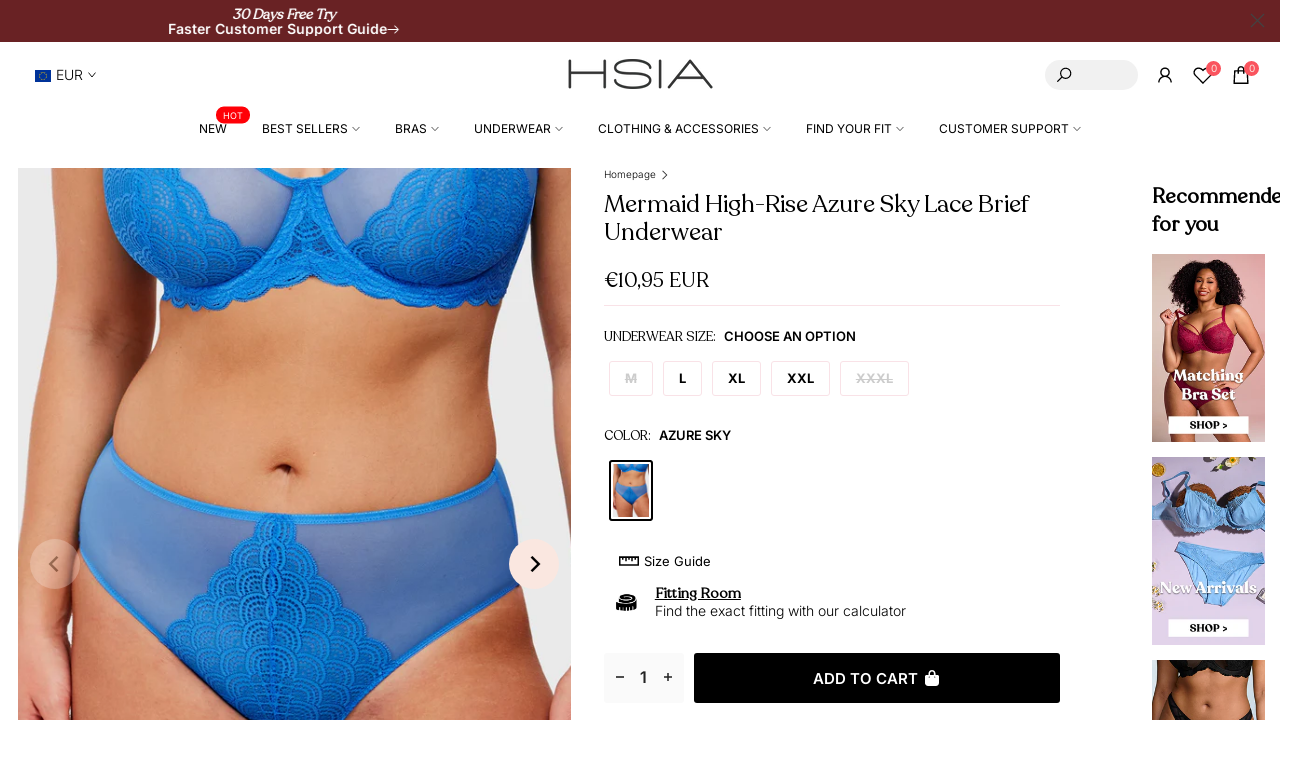

--- FILE ---
content_type: text/html; charset=utf-8
request_url: https://www.hsialife.com/en-de/products/mermaid-high-rise-light-blue-lace-brief-underwear
body_size: 81260
content:
<!doctype html><html class="t4sp-theme t4s-wrapper__wide rtl_false swatch_color_style_2 pr_border_style_1 pr_img_effect_4 enable_eff_img1_true badge_shape_2 css_for_wis_app_true t4s-lzcus-true shadow_round_img_false t4s-header__bottom is-remove-unavai-1 t4_compare_false t4s-cart-count-0 t4s-pr-ellipsis-true
 no-js" lang="en">
  <head>
    <meta name="google-site-verification" content="-pD0RFz6XBP4OW6PYIJhaVoN5cAT4utxQ12rK8jNzxE" />
    <!-- Added by AVADA SEO Suite -->
	

	<!-- /Added by AVADA SEO Suite -->

<!-- Thunder PageSpeed --->
<script>
customElements.define("thunder-loading-bar",class extends HTMLElement{constructor(){super(),this.shadow=this.attachShadow({mode:"open"}),this.shadow.innerHTML='<style>#thunder-bar .bar {background:#2299dd;position:fixed;z-index:1031;top:0;left:0;width:100%;height:2px;}#thunder-bar .peg {display:block;position:absolute;right:0px;width:100px;height:100%;box-shadow:0 0 10px #2299dd, 0 0 5px #2299dd;opacity:1.0;-webkit-transform:rotate(3deg) translate(0px, -4px);-ms-transform:rotate(3deg) translate(0px, -4px);transform:rotate(3deg) translate(0px, -4px);}#thunder-background {top:0;left:0;width:95vw;height:95vh;position:absolute;z-index:99;pointer-events:none;}</style><img id="thunder-background" alt=""/>'}connectedCallback(){this.background_image=this.shadow.querySelector("#thunder-background"),this.background_image.src="data:image/svg+xml,%3Csvg%20xmlns='http://www.w3.org/2000/svg'%20viewBox='0 0 2000 1000'%3E%3C/svg%3E",function(t){var e,n,r={},i=r.settings={minimum:.08,easing:"linear",positionUsing:"translate",speed:200,trickle:!0,trickleSpeed:200,barSelector:'[role="bar"]',parent:t.shadow,template:'<div class="bar" role="bar"><div class="peg"></div></div></div></div>'};function a(t,e,n){return t<e?e:t>n?n:t}function s(t){return 100*(-1+t)}r.status=null,r.set=function(t){var e=r.isStarted();t=a(t,i.minimum,1),r.status=1===t?null:t;var n=r.render(!e),u=n.querySelector(i.barSelector),c=i.speed,l=i.easing;return n.offsetWidth,o((function(e){""===i.positionUsing&&(i.positionUsing=r.getPositioningCSS()),d(u,function(t,e,n){var r;return(r="translate3d"===i.positionUsing?{transform:"translate3d("+s(t)+"%,0,0)"}:"translate"===i.positionUsing?{transform:"translate("+s(t)+"%,0)"}:{"margin-left":s(t)+"%"}).transition="all "+e+"ms "+n,r}(t,c,l)),1===t?(d(n,{transition:"none",opacity:1}),n.offsetWidth,setTimeout((function(){d(n,{transition:"all "+c+"ms linear",opacity:0}),setTimeout((function(){r.remove(),e()}),c)}),c)):setTimeout(e,c)})),this},r.isStarted=function(){return"number"==typeof r.status},r.start=function(){r.status||r.set(0);var t=function(){setTimeout((function(){r.status&&(r.trickle(),t())}),i.trickleSpeed)};return i.trickle&&t(),this},r.done=function(t){return t||r.status?r.inc(.3+.5*Math.random()).set(1):this},r.inc=function(t){var e=r.status;return e?e>1?void 0:("number"!=typeof t&&(t=e>=0&&e<.2?.1:e>=.2&&e<.5?.04:e>=.5&&e<.8?.02:e>=.8&&e<.99?.005:0),e=a(e+t,0,.994),r.set(e)):r.start()},r.trickle=function(){return r.inc()},e=0,n=0,r.promise=function(t){return t&&"resolved"!==t.state()?(0===n&&r.start(),e++,n++,t.always((function(){0==--n?(e=0,r.done()):r.set((e-n)/e)})),this):this},r.render=function(e){if(r.isRendered())return t.shadow.getElementById("thunder-bar");var n=document.createElement("div");n.id="thunder-bar",n.innerHTML=i.template;var a=n.querySelector(i.barSelector),o=e?"-100":s(r.status||0),u=i.parent;return d(a,{transition:"all 0 linear",transform:"translate3d("+o+"%,0,0)"}),u.appendChild(n),n},r.remove=function(){var t,e=document.getElementById("thunder-bar");e&&(t=e)&&t.parentNode&&t.parentNode.removeChild(t)},r.isRendered=function(){return!!t.shadow.getElementById("thunder-bar")},r.getPositioningCSS=function(){var t={},e="WebkitTransform"in t?"Webkit":"MozTransform"in t?"Moz":"msTransform"in t?"ms":"OTransform"in t?"O":"";return e+"Perspective"in t?"translate3d":e+"Transform"in t?"translate":"margin"};var o=function(){var t=[];function e(){var n=t.shift();n&&n(e)}return function(n){t.push(n),1==t.length&&e()}}(),d=function(){var t=["Webkit","O","Moz","ms"],e={};function n(n){return n=n.replace(/^-ms-/,"ms-").replace(/-([\da-z])/gi,(function(t,e){return e.toUpperCase()})),e[n]||(e[n]=function(e){var n={};if(e in n)return e;for(var r,i=t.length,a=e.charAt(0).toUpperCase()+e.slice(1);i--;)if((r=t[i]+a)in n)return r;return e}(n))}function r(t,e,r){e=n(e),t.style[e]=r}return function(t,e){var n,i=arguments;if(2==i.length)for(n in e)r(t,n,e[n]);else r(t,i[1],i[2])}}();r.start(),document.addEventListener("DOMContentLoaded",(function(){r.set(1)}))}(this)}}),document.head.insertAdjacentHTML("afterend","<thunder-loading-bar></thunder-loading-bar>");
</script>
  <!-- Thunder Critical CSS --->

<!-- End Thunder Critical CSS --->
<!-- Thunder JS Deferral --->
<script>
const e={t:[/paypalobjects/i,/klaviyo/i,/wistia/i],i:[]},t=(t,c)=>t&&(!e.t||e.t.some((e=>e.test(t))))&&(!e.i||e.i.every((e=>!e.test(t)))),c=document.createElement,r={src:Object.getOwnPropertyDescriptor(HTMLScriptElement.prototype,"src"),type:Object.getOwnPropertyDescriptor(HTMLScriptElement.prototype,"type"),defer:Object.getOwnPropertyDescriptor(HTMLScriptElement.prototype,"defer")};document.createElement=function(...e){if("script"!==e[0].toLowerCase())return c.bind(document)(...e);const i=c.bind(document)(...e);try{Object.defineProperties(i,{src:{...r.src,set(e){t(e,i.type)&&r.defer.set.call(this,"defer"),r.src.set.call(this,e)}},type:{...r.type,get(){const e=r.type.get.call(this);return t(i.src,0)&&r.defer.set.call(this,"defer"),e},set(e){r.type.set.call(this,e),t(i.src,i.type)&&r.defer.set.call(this,"defer")}}}),i.setAttribute=function(e,t){"type"===e||"src"===e?i[e]=t:HTMLScriptElement.prototype.setAttribute.call(i,e,t)}}catch(e){console.warn("Thunder was unable to prevent script execution for script src ",i.src,".\n",'A likely cause would be because you are using a Shopify app or a third-party browser extension that monkey patches the "document.createElement" function.')}return i};
</script>
<!-- End Thunder JS Deferral --->
<!-- End Thunder PageSpeed--->


  
    
    <meta charset="utf-8">
    <meta http-equiv="X-UA-Compatible" content="IE=edge">
    <meta name="viewport" content="width=device-width, initial-scale=1, height=device-height, minimum-scale=1.0, maximum-scale=1.0">
    <meta name="theme-color" content="#fff">
    <link rel="canonical" href="https://www.hsialife.com/en-de/products/mermaid-high-rise-light-blue-lace-brief-underwear">
    <link rel="preconnect" href="https://cdn.shopify.com" crossorigin><link rel="shortcut icon" type="image/png" href="//www.hsialife.com/cdn/shop/files/favicon_HSIA_logo.png?v=1664181385&width=32"><link rel="preconnect" href="https://fonts.shopifycdn.com" crossorigin><title>HSIA Spring Romance High-Rise Floral Lacy Panty-Comfort in Style</title>
    <meta name="description" content="Made from delicate floral lace, it flatters your curves while providing ultimate comfort. The intricate lace pattern adds elegance and romance, while the soft and stretchy materials offer a comfortable fit. With a high-rise brief design and an all-over lace front, this panty is feminine and flattering."><meta name="keywords" content="Mermaid High-Rise Azure Sky Lace Brief Underwear, HSIA, www.hsialife.com"/><meta name="author" content="HSIA">

<meta property="og:site_name" content="HSIA">
<meta property="og:url" content="https://www.hsialife.com/en-de/products/mermaid-high-rise-light-blue-lace-brief-underwear">
<meta property="og:title" content="HSIA Spring Romance High-Rise Floral Lacy Panty-Comfort in Style">
<meta property="og:type" content="product">
<meta property="og:description" content="Made from delicate floral lace, it flatters your curves while providing ultimate comfort. The intricate lace pattern adds elegance and romance, while the soft and stretchy materials offer a comfortable fit. With a high-rise brief design and an all-over lace front, this panty is feminine and flattering."><meta property="og:image" content="http://www.hsialife.com/cdn/shop/files/MermaidHigh-RiseAzureSkyLaceBriefUnderwear_1.jpg?v=1764743345">
  <meta property="og:image:secure_url" content="https://www.hsialife.com/cdn/shop/files/MermaidHigh-RiseAzureSkyLaceBriefUnderwear_1.jpg?v=1764743345">
  <meta property="og:image:width" content="1200">
  <meta property="og:image:height" content="1700"><meta property="og:price:amount" content="10,95">
  <meta property="og:price:currency" content="EUR"><meta name="twitter:card" content="summary_large_image">
<meta name="twitter:title" content="HSIA Spring Romance High-Rise Floral Lacy Panty-Comfort in Style">
<meta name="twitter:description" content="Made from delicate floral lace, it flatters your curves while providing ultimate comfort. The intricate lace pattern adds elegance and romance, while the soft and stretchy materials offer a comfortable fit. With a high-rise brief design and an all-over lace front, this panty is feminine and flattering."><script src="//www.hsialife.com/cdn/shop/t/71/assets/lazysizes.min.js?v=83289260111445824691693362345" async="async"></script>
    <script src="//www.hsialife.com/cdn/shop/t/71/assets/global.min.js?v=149104643999067994981693362343" defer="defer"></script>
    <script src="//www.hsialife.com/cdn/shop/t/71/assets/kik-new.js?v=10812582594661656271740462243" defer="defer"></script>
    
    <script>window.nfecShopVersion = '1769153044';window.nfecJsVersion = '449674';window.nfecCVersion = 73747</script><script>window.nfecCLF=1;</script>
    <script src="https://ajax.googleapis.com/ajax/libs/jquery/3.2.1/jquery.min.js" defer></script>

    <meta name="google-site-verification" content="56QTQeYGpiYWy8n7dKv--fergg5TTr3FnJ57PxI9KhQ" />

<!-- Global tag (gtag.js) - Google Analytics -->
<script async src="https://www.googletagmanager.com/gtag/js?id=UA-196417691-1"></script>
<script>
  window.dataLayer = window.dataLayer || [];
  function gtag(){dataLayer.push(arguments);}
  gtag('js', new Date());

  gtag('config', 'UA-196417691-1');
</script>

<!-- Google tag (gtag.js) -->
<script async src="https://www.googletagmanager.com/gtag/js?id=GT-KVM448C"></script>
<script>
  window.dataLayer = window.dataLayer || [];
  function gtag(){dataLayer.push(arguments);}
  gtag('js', new Date());

  gtag('config', 'GT-KVM448C');
</script>

<!-- Google tag (gtag.js) - GA4 New -->
<script async src="https://www.googletagmanager.com/gtag/js?id=G-BC3RJX979F"></script>
<script>
  window.dataLayer = window.dataLayer || [];
  function gtag(){dataLayer.push(arguments);}
  gtag('js', new Date());

  gtag('config', 'G-BC3RJX979F');
</script>

<!-- Google Ads Remarketing Tag By FeedArmy Version 2.17 START  =============================================================================================================-->
<!-- FeedArmy tutorial found at https://feedarmy.com/kb/adding-google-adwords-remarketing-tag-to-shopify/ -->

<!-- CODE SETTINGS START -->
<!-- CODE SETTINGS START -->

<!-- Please add your Google Ads Audience Source Tag ID -->


<!-- Please add your alpha2 code, you can find it here: https://help.shopify.com/en/api/custom-storefronts/storefront-api/reference/enum/countrycode -->


<!-- set your product id values are default, product_id, parent_id, sku-->


<!-- CODE SETTINGS END -->
<!-- CODE SETTINGS END -->

<!-- ==================================== -->
<!-- DO NOT EDIT ANYTHING BELOW THIS LINE -->

<script async src="https://www.googletagmanager.com/gtag/js?id=AW-10809049284"></script><!-- Global site tag (gtag.js) - Google Ads: 10809049284 -->
<script>
    window.dataLayer = window.dataLayer || [];
    function gtag(){dataLayer.push(arguments);}
    gtag('js', new Date());
  
    gtag('config', 'AW-10809049284', {'allow_enhanced_conversions':true});
</script>



<script>
  gtag('event', 'view_item', {
    'send_to': 'AW-10809049284',
    'value': 10.95,
    
    'items': [{
            'id': 'FPC0435MBLL',
      'google_business_vertical': 'retail'
    }]
    
  });
</script>
<!-- Google Ads Remarketing Tag By FeedArmy Version 2.17 END -->

<script>
  window.addEventListener('load', function (event) {
      setTimeout(function () {
          {
              gtag('event', 'more_than_2_minute');
          };
      }, 120000);
  });
</script>

<!-- Bing bat.js -->
<script>
  (function(w,d,t,r,u){var f,n,i;w[u]=w[u]||[],f=function(){var o={ti:"134001937"};o.q=w[u],w[u]=new UET(o),w[u].push("pageLoad")},n=d.createElement(t),n.src=r,n.async=1,n.onload=n.onreadystatechange=function(){var s=this.readyState;s&&s!=="loaded"&&s!=="complete"||(f(),n.onload=n.onreadystatechange=null)},i=d.getElementsByTagName(t)[0],i.parentNode.insertBefore(n,i)})(window,document,"script","//bat.bing.com/bat.js","uetq");
</script>

<!-- Bing Clarity -->
<!doctype html>
<html class="no-js" lang="en" dir="">
<script type="text/javascript">
  (function(c,l,a,r,i,t,y){
      c[a]=c[a]||function(){(c[a].q=c[a].q||[]).push(arguments)};
      t=l.createElement(r);t.async=1;t.src="https://www.clarity.ms/tag/"+i;
      y=l.getElementsByTagName(r)[0];y.parentNode.insertBefore(t,y);
  })(window, document, "clarity", "script", "cksr9909zz");
</script>



<!-- Reddit Pixel -->
<script>
!function(w,d){if(!w.rdt){var p=w.rdt=function(){p.sendEvent?p.sendEvent.apply(p,arguments):p.callQueue.push(arguments)};p.callQueue=[];var t=d.createElement("script");t.src="https://www.redditstatic.com/ads/pixel.js",t.async=!0;var s=d.getElementsByTagName("script")[0];s.parentNode.insertBefore(t,s)}}(window,document);rdt('init','t2_sppqswku', {"optOut":false,"useDecimalCurrencyValues":true,"aaid":"<AAID-HERE>","email":"<EMAIL-HERE>","externalId":"<EXTERNAL-ID-HERE>","idfa":"<IDFA-HERE>"});rdt('track', 'PageVisit');
</script>
<!-- DO NOT MODIFY UNLESS TO REPLACE A USER IDENTIFIER -->
<!-- End Reddit Pixel -->

<link rel="preload" as="font" href="//www.hsialife.com/cdn/fonts/inter/inter_n4.b2a3f24c19b4de56e8871f609e73ca7f6d2e2bb9.woff2" type="font/woff2" crossorigin><link rel="preload" as="font" href="//www.hsialife.com/cdn/fonts/inter/inter_n4.b2a3f24c19b4de56e8871f609e73ca7f6d2e2bb9.woff2" type="font/woff2" crossorigin><link rel="preload" as="font" href="//www.hsialife.com/cdn/fonts/inter/inter_n4.b2a3f24c19b4de56e8871f609e73ca7f6d2e2bb9.woff2" type="font/woff2" crossorigin><link href="//www.hsialife.com/cdn/shop/t/71/assets/base.css?v=110516217951597227381693362340" rel="stylesheet" type="text/css" media="all" /><link href="//www.hsialife.com/cdn/shop/t/71/assets/base_more.css?v=12421868223936873571693362341" rel="stylesheet" type="text/css" media="all" /><link rel="stylesheet" href="//www.hsialife.com/cdn/shop/t/71/assets/theme.css?v=167571300520621122971693362349" media="print" onload="this.media='all'"><link href="//www.hsialife.com/cdn/shop/t/71/assets/custom_main.css?v=4889030932090905611716451873" rel="stylesheet" type="text/css" media="all" /><style data-shopify>@font-face {
  font-family: Inter;
  font-weight: 100;
  font-style: normal;
  font-display: swap;
  src: url("//www.hsialife.com/cdn/fonts/inter/inter_n1.d6922fc1524d5070cfbded04544fe03b84246904.woff2") format("woff2"),
       url("//www.hsialife.com/cdn/fonts/inter/inter_n1.4a488d8300a3cf27d2b5e3a3b05110d1df51da98.woff") format("woff");
}
@font-face {
  font-family: Inter;
  font-weight: 100;
  font-style: italic;
  font-display: swap;
  src: url("//www.hsialife.com/cdn/fonts/inter/inter_i1.2c5a13a5a77205fa970c1cf7370d932e0c9ccce8.woff2") format("woff2"),
       url("//www.hsialife.com/cdn/fonts/inter/inter_i1.adedb66c05a6136693f216cd28f7985b9ee914a6.woff") format("woff");
}
@font-face {
  font-family: Inter;
  font-weight: 200;
  font-style: normal;
  font-display: swap;
  src: url("//www.hsialife.com/cdn/fonts/inter/inter_n2.63379874490a31b1ac686c7c9582ebe8c6a05610.woff2") format("woff2"),
       url("//www.hsialife.com/cdn/fonts/inter/inter_n2.f9faac0477da33ae7acd0ad3758c9bcf18cab36b.woff") format("woff");
}
@font-face {
  font-family: Inter;
  font-weight: 200;
  font-style: italic;
  font-display: swap;
  src: url("//www.hsialife.com/cdn/fonts/inter/inter_i2.0453ae502a2dc903609c39478eb748d1731c97ed.woff2") format("woff2"),
       url("//www.hsialife.com/cdn/fonts/inter/inter_i2.f20b6cebb1acab49bb9061c5e681d2da059aa626.woff") format("woff");
}
@font-face {
  font-family: Inter;
  font-weight: 300;
  font-style: normal;
  font-display: swap;
  src: url("//www.hsialife.com/cdn/fonts/inter/inter_n3.6faba940d2e90c9f1c2e0c5c2750b84af59fecc0.woff2") format("woff2"),
       url("//www.hsialife.com/cdn/fonts/inter/inter_n3.413aa818ec2103383c4ac7c3744c464d04b4db49.woff") format("woff");
}
@font-face {
  font-family: Inter;
  font-weight: 300;
  font-style: italic;
  font-display: swap;
  src: url("//www.hsialife.com/cdn/fonts/inter/inter_i3.6d51b5c1aff0e6286c06ee460a22e95b7c89d160.woff2") format("woff2"),
       url("//www.hsialife.com/cdn/fonts/inter/inter_i3.125e6a7560f210d08832797e294849204cda4973.woff") format("woff");
}
@font-face {
  font-family: Inter;
  font-weight: 400;
  font-style: normal;
  font-display: swap;
  src: url("//www.hsialife.com/cdn/fonts/inter/inter_n4.b2a3f24c19b4de56e8871f609e73ca7f6d2e2bb9.woff2") format("woff2"),
       url("//www.hsialife.com/cdn/fonts/inter/inter_n4.af8052d517e0c9ffac7b814872cecc27ae1fa132.woff") format("woff");
}
@font-face {
  font-family: Inter;
  font-weight: 400;
  font-style: italic;
  font-display: swap;
  src: url("//www.hsialife.com/cdn/fonts/inter/inter_i4.feae1981dda792ab80d117249d9c7e0f1017e5b3.woff2") format("woff2"),
       url("//www.hsialife.com/cdn/fonts/inter/inter_i4.62773b7113d5e5f02c71486623cf828884c85c6e.woff") format("woff");
}
@font-face {
  font-family: Inter;
  font-weight: 500;
  font-style: normal;
  font-display: swap;
  src: url("//www.hsialife.com/cdn/fonts/inter/inter_n5.d7101d5e168594dd06f56f290dd759fba5431d97.woff2") format("woff2"),
       url("//www.hsialife.com/cdn/fonts/inter/inter_n5.5332a76bbd27da00474c136abb1ca3cbbf259068.woff") format("woff");
}
@font-face {
  font-family: Inter;
  font-weight: 500;
  font-style: italic;
  font-display: swap;
  src: url("//www.hsialife.com/cdn/fonts/inter/inter_i5.4474f48e6ab2b1e01aa2b6d942dd27fa24f2d99f.woff2") format("woff2"),
       url("//www.hsialife.com/cdn/fonts/inter/inter_i5.493dbd6ee8e49f4ad722ebb68d92f201af2c2f56.woff") format("woff");
}
@font-face {
  font-family: Inter;
  font-weight: 600;
  font-style: normal;
  font-display: swap;
  src: url("//www.hsialife.com/cdn/fonts/inter/inter_n6.771af0474a71b3797eb38f3487d6fb79d43b6877.woff2") format("woff2"),
       url("//www.hsialife.com/cdn/fonts/inter/inter_n6.88c903d8f9e157d48b73b7777d0642925bcecde7.woff") format("woff");
}
@font-face {
  font-family: Inter;
  font-weight: 600;
  font-style: italic;
  font-display: swap;
  src: url("//www.hsialife.com/cdn/fonts/inter/inter_i6.3bbe0fe1c7ee4f282f9c2e296f3e4401a48cbe19.woff2") format("woff2"),
       url("//www.hsialife.com/cdn/fonts/inter/inter_i6.8bea21f57a10d5416ddf685e2c91682ec237876d.woff") format("woff");
}
@font-face {
  font-family: Inter;
  font-weight: 700;
  font-style: normal;
  font-display: swap;
  src: url("//www.hsialife.com/cdn/fonts/inter/inter_n7.02711e6b374660cfc7915d1afc1c204e633421e4.woff2") format("woff2"),
       url("//www.hsialife.com/cdn/fonts/inter/inter_n7.6dab87426f6b8813070abd79972ceaf2f8d3b012.woff") format("woff");
}
@font-face {
  font-family: Inter;
  font-weight: 700;
  font-style: italic;
  font-display: swap;
  src: url("//www.hsialife.com/cdn/fonts/inter/inter_i7.b377bcd4cc0f160622a22d638ae7e2cd9b86ea4c.woff2") format("woff2"),
       url("//www.hsialife.com/cdn/fonts/inter/inter_i7.7c69a6a34e3bb44fcf6f975857e13b9a9b25beb4.woff") format("woff");
}
@font-face {
  font-family: Inter;
  font-weight: 800;
  font-style: normal;
  font-display: swap;
  src: url("//www.hsialife.com/cdn/fonts/inter/inter_n8.d15c916037fee1656886aab64725534609d62cc8.woff2") format("woff2"),
       url("//www.hsialife.com/cdn/fonts/inter/inter_n8.c88637171fecf10ab2d88c89dbf06f41a1ae8be5.woff") format("woff");
}
@font-face {
  font-family: Inter;
  font-weight: 800;
  font-style: italic;
  font-display: swap;
  src: url("//www.hsialife.com/cdn/fonts/inter/inter_i8.43b36d1ed012e0be95ad40ae98653a2b7e349b3b.woff2") format("woff2"),
       url("//www.hsialife.com/cdn/fonts/inter/inter_i8.29421c96cbf447cbe238e558a27b1cb27b01b743.woff") format("woff");
}
@font-face {
  font-family: Inter;
  font-weight: 900;
  font-style: normal;
  font-display: swap;
  src: url("//www.hsialife.com/cdn/fonts/inter/inter_n9.5eeac4b640934cb12c98bb58e5b212c8a842a731.woff2") format("woff2"),
       url("//www.hsialife.com/cdn/fonts/inter/inter_n9.a68b28f7e46ea1faab81e409809ee4919dd6e3f0.woff") format("woff");
}
@font-face {
  font-family: Inter;
  font-weight: 900;
  font-style: italic;
  font-display: swap;
  src: url("//www.hsialife.com/cdn/fonts/inter/inter_i9.d229976d7ffd40dcab77d1b5d677b06fa3f92945.woff2") format("woff2"),
       url("//www.hsialife.com/cdn/fonts/inter/inter_i9.ed2ed118dc454c50160c647d59717916128bea79.woff") format("woff");
}
@font-face {
  font-family: Outfit;
  font-weight: 300;
  font-style: normal;
  font-display: swap;
  src: url("//www.hsialife.com/cdn/fonts/outfit/outfit_n3.8c97ae4c4fac7c2ea467a6dc784857f4de7e0e37.woff2") format("woff2"),
       url("//www.hsialife.com/cdn/fonts/outfit/outfit_n3.b50a189ccde91f9bceee88f207c18c09f0b62a7b.woff") format("woff");
}

    @font-face {
        font-family: 'Recoleta';
        src: url('https://cdn.shopify.com/s/files/1/0521/8956/0993/files/Recoleta-Regular.woff?v=1667468045');
        src: local('Recoleta Regular'), local('Recoleta-Regular'),
            url('https://cdn.shopify.com/s/files/1/0521/8956/0993/files/Recoleta-Regular.woff2?v=1667468045') format('woff2'),
            url('https://cdn.shopify.com/s/files/1/0521/8956/0993/files/Recoleta-Regular.woff?v=1667468045') format('woff');
        font-weight: normal;
        font-style: normal;
    }

    :root {
        
         /* CSS Variables */
        --wrapper-mw      : 1420px;
        --font-family-1   : Inter, sans-serif;;
        --font-family-2   : "Recoleta";
        --font-family-3   : "Recoleta";
        --font-body-family   : Inter, sans-serif;;
        --font-heading-family: "Recoleta";
       
        
        --t4s-success-color       : #428445;
        --t4s-success-color-rgb   : 66, 132, 69;
        --t4s-warning-color       : #e0b252;
        --t4s-warning-color-rgb   : 224, 178, 82;
        --t4s-error-color         : #EB001B;
        --t4s-error-color-rgb     : 235, 0, 27;
        --t4s-light-color         : #ffffff;
        --t4s-dark-color          : #222222;
        --t4s-highlight-color     : #ec0101;
        --t4s-tooltip-background  : #fae7e0;
        --t4s-tooltip-color       : #000000;
        --primary-sw-color        : #000000;
        --primary-sw-color-rgb    : 0, 0, 0;
        --border-sw-color         : #f9e2e7;
        --secondary-sw-color      : #000000;
        --primary-price-color     : #000000;
        --secondary-price-color   : #666666;
        
        --t4s-body-background     : #fff;
        --text-color              : #333333;
        --text-color-rgb          : 51, 51, 51;
        --heading-color           : #000000;
        --accent-color            : #000000;
        --accent-color-rgb        : 0, 0, 0;
        --accent-color-darken     : #000000;
        --accent-color-hover      : var(--accent-color-darken);
        --secondary-color         : #222222;
        --secondary-color-rgb     : 34, 34, 34;
        --link-color              : #000000;
        --link-color-hover        : #fc565b;
        --border-color            : #f9e2e7;
        --border-color-rgb        : 249, 226, 231;
        --border-primary-color    : #000000;
        --button-background       : #000000;
        --button-color            : #fff;
        --button-background-hover : #000000;
        --button-color-hover      : #fff;

        --sale-badge-background    : #fc565b;
        --sale-badge-color         : #fff;
        --new-badge-background     : #fffaf6;
        --new-badge-color          : #222;
        --preorder-badge-background: #fae7e0;
        --preorder-badge-color     : #222;
        --soldout-badge-background : #999999;
        --soldout-badge-color      : #fff;
        --custom-badge-background  : #eaeaea;
        --custom-badge-color       : #222;/* Shopify related variables */
        --payment-terms-background-color: ;
        
        --lz-background: #f3f3f3;
        --lz-img: url("//www.hsialife.com/cdn/shop/t/71/assets/t4s_loader.svg?v=114912971614241084311693362430");--lz-img-cus: url("//www.hsialife.com/cdn/shop/files/favicon_HSIA_logo.png?v=1664181385&width=126");
        --lz-size-cus: 70px;}

    html {
      font-size: 62.5%;
      height: 100%;
    }

    body {
      margin: 0;
      overflow-x: hidden;
      font-size:14px;
      letter-spacing: 0px;
      color: var(--text-color);
      font-family: var(--font-body-family);
      line-height: 1.6;
      font-weight: 300;
      -webkit-font-smoothing: auto;
      -moz-osx-font-smoothing: auto;
    }
    /*
    @media screen and (min-width: 750px) {
      body {
        font-size: 1.6rem;
      }
    }
    */

    h1, h2, h3, h4, h5, h6, .t4s_as_title {
      color: var(--heading-color);
      font-family: var(--font-heading-family);
      line-height: 1.4;
      font-weight: 600;
      letter-spacing: 0px;
    }
    h1 { font-size: 40px }
    h2 { font-size: 26px }
    h3 { font-size: 22px }
    h4 { font-size: 20px }
    h5 { font-size: 18px }
    h6 { font-size: 16px }
    a,.t4s_as_link {
      /* font-family: var(--font-link-family); */
      color: var(--link-color);
    }
    a:hover,.t4s_as_link:hover {
      color: var(--link-color-hover);
    }
    button,
    input,
    optgroup,
    select,
    textarea {
      border-color: var(--border-color);
    }
    .t4s_as_button,
    button,
    input[type="button"]:not(.t4s-btn),
    input[type="reset"],
    input[type="submit"]:not(.t4s-btn) {
      font-family: var(--font-button-family);
      color: var(--button-color);
      background-color: var(--button-background);
      border-color: var(--button-background);
    }
    .t4s_as_button:hover,
    button:hover,
    input[type="button"]:not(.t4s-btn):hover, 
    input[type="reset"]:hover,
    input[type="submit"]:not(.t4s-btn):hover  {
      color: var(--button-color-hover);
      background-color: var(--button-background-hover);
      border-color: var(--button-background-hover);
    }
    
    .t4s-cp,.t4s-color-accent { color : var(--accent-color) }.t4s-ct,.t4s-color-text { color : var(--text-color) }.t4s-ch,.t4ss-color-heading { color : var(--heading-color) }.t4s-csecondary { color : var(--secondary-color) }
    
    .t4s-fnt-fm-1 {
      font-family: var(--font-family-1) !important;
    }
    .t4s-fnt-fm-2 {
      font-family: var(--font-family-2) !important;
    }
    .t4s-fnt-fm-3 {
      font-family: var(--font-family-3) !important;
    }
    .t4s-cr {
        color: var(--t4s-highlight-color);
    }
    .t4s-price__sale { color: var(--primary-price-color); }.t4s-fix-overflow.t4s-row { max-width: 100vw;margin-left: auto;margin-right: auto;}.lazyloadt4s-opt {opacity: 1 !important;transition: opacity 0s, transform 1s !important;}.t4s-d-block {display: block;}.t4s-d-none {display: none;}@media (min-width: 768px) {.t4s-d-md-block {display: block;}.t4s-d-md-none {display: none;}}@media (min-width: 1025px) {.t4s-d-lg-block {display: block;}.t4s-d-lg-none {display: none;}}.t4s-product .t4s-product-sizes > span.t4s-product-sizes--sold-out,      
      .t4s-product .t4s-product-sizes[data-size="1"] > span:after{
        display: none;
      }.t4s-pr-color__item.t4s-pr-color--sold-out {
        display: none;
      }</style><script>
 const t4sXMLHttpRequest = window.XMLHttpRequest, documentElementT4s = document.documentElement; documentElementT4s.className = documentElementT4s.className.replace('no-js', 'js');function loadImageT4s(_this) { _this.classList.add('lazyloadt4sed')};(function() { const matchMediaHoverT4s = (window.matchMedia('(-moz-touch-enabled: 1), (hover: none)')).matches; documentElementT4s.className += ((window.CSS && window.CSS.supports('(position: sticky) or (position: -webkit-sticky)')) ? ' t4sp-sticky' : ' t4sp-no-sticky'); documentElementT4s.className += matchMediaHoverT4s ? ' t4sp-no-hover' : ' t4sp-hover'; window.onpageshow = function() { if (performance.navigation.type === 2) {document.dispatchEvent(new CustomEvent('cart:refresh'))} }; if (!matchMediaHoverT4s && window.width > 1024) { document.addEventListener('mousemove', function(evt) { documentElementT4s.classList.replace('t4sp-no-hover','t4sp-hover'); document.dispatchEvent(new CustomEvent('theme:hover')); }, {once : true} ); } }());</script><script>window.performance && window.performance.mark && window.performance.mark('shopify.content_for_header.start');</script><meta name="google-site-verification" content="wTNM_3P27dDMbIoMvFXqGYq85bv-cbUz1VN5iurTkJ0">
<meta id="shopify-digital-wallet" name="shopify-digital-wallet" content="/52189560993/digital_wallets/dialog">
<meta name="shopify-checkout-api-token" content="da3a5925609405e71c476fb2b792a0f1">
<meta id="in-context-paypal-metadata" data-shop-id="52189560993" data-venmo-supported="false" data-environment="production" data-locale="en_US" data-paypal-v4="true" data-currency="EUR">
<link rel="alternate" hreflang="x-default" href="https://www.hsialife.com/products/mermaid-high-rise-light-blue-lace-brief-underwear">
<link rel="alternate" hreflang="en" href="https://www.hsialife.com/products/mermaid-high-rise-light-blue-lace-brief-underwear">
<link rel="alternate" hreflang="en-AU" href="https://www.hsialife.com/en-au/products/mermaid-high-rise-light-blue-lace-brief-underwear">
<link rel="alternate" hreflang="en-CA" href="https://www.hsialife.com/en-ca/products/mermaid-high-rise-light-blue-lace-brief-underwear">
<link rel="alternate" hreflang="en-FR" href="https://www.hsialife.com/en-fr/products/mermaid-high-rise-light-blue-lace-brief-underwear">
<link rel="alternate" hreflang="en-DE" href="https://www.hsialife.com/en-de/products/mermaid-high-rise-light-blue-lace-brief-underwear">
<link rel="alternate" hreflang="en-IT" href="https://www.hsialife.com/en-it/products/mermaid-high-rise-light-blue-lace-brief-underwear">
<link rel="alternate" hreflang="en-GB" href="https://www.hsialife.com/en-gb/products/mermaid-high-rise-light-blue-lace-brief-underwear">
<link rel="alternate" type="application/json+oembed" href="https://www.hsialife.com/en-de/products/mermaid-high-rise-light-blue-lace-brief-underwear.oembed">
<script async="async" src="/checkouts/internal/preloads.js?locale=en-DE"></script>
<link rel="preconnect" href="https://shop.app" crossorigin="anonymous">
<script async="async" src="https://shop.app/checkouts/internal/preloads.js?locale=en-DE&shop_id=52189560993" crossorigin="anonymous"></script>
<script id="apple-pay-shop-capabilities" type="application/json">{"shopId":52189560993,"countryCode":"HK","currencyCode":"EUR","merchantCapabilities":["supports3DS"],"merchantId":"gid:\/\/shopify\/Shop\/52189560993","merchantName":"HSIA","requiredBillingContactFields":["postalAddress","email","phone"],"requiredShippingContactFields":["postalAddress","email","phone"],"shippingType":"shipping","supportedNetworks":["visa","masterCard","amex"],"total":{"type":"pending","label":"HSIA","amount":"1.00"},"shopifyPaymentsEnabled":true,"supportsSubscriptions":true}</script>
<script id="shopify-features" type="application/json">{"accessToken":"da3a5925609405e71c476fb2b792a0f1","betas":["rich-media-storefront-analytics"],"domain":"www.hsialife.com","predictiveSearch":true,"shopId":52189560993,"locale":"en"}</script>
<script>var Shopify = Shopify || {};
Shopify.shop = "hsia-dev.myshopify.com";
Shopify.locale = "en";
Shopify.currency = {"active":"EUR","rate":"0.86902572"};
Shopify.country = "DE";
Shopify.theme = {"name":"Thunder Optimized Optimized HSIA.WW.2.1.5.1","id":137990177017,"schema_name":"WW","schema_version":"2.1.5","theme_store_id":null,"role":"main"};
Shopify.theme.handle = "null";
Shopify.theme.style = {"id":null,"handle":null};
Shopify.cdnHost = "www.hsialife.com/cdn";
Shopify.routes = Shopify.routes || {};
Shopify.routes.root = "/en-de/";</script>
<script type="module">!function(o){(o.Shopify=o.Shopify||{}).modules=!0}(window);</script>
<script>!function(o){function n(){var o=[];function n(){o.push(Array.prototype.slice.apply(arguments))}return n.q=o,n}var t=o.Shopify=o.Shopify||{};t.loadFeatures=n(),t.autoloadFeatures=n()}(window);</script>
<script>
  window.ShopifyPay = window.ShopifyPay || {};
  window.ShopifyPay.apiHost = "shop.app\/pay";
  window.ShopifyPay.redirectState = null;
</script>
<script id="shop-js-analytics" type="application/json">{"pageType":"product"}</script>
<script defer="defer" async type="module" src="//www.hsialife.com/cdn/shopifycloud/shop-js/modules/v2/client.init-shop-cart-sync_BT-GjEfc.en.esm.js"></script>
<script defer="defer" async type="module" src="//www.hsialife.com/cdn/shopifycloud/shop-js/modules/v2/chunk.common_D58fp_Oc.esm.js"></script>
<script defer="defer" async type="module" src="//www.hsialife.com/cdn/shopifycloud/shop-js/modules/v2/chunk.modal_xMitdFEc.esm.js"></script>
<script type="module">
  await import("//www.hsialife.com/cdn/shopifycloud/shop-js/modules/v2/client.init-shop-cart-sync_BT-GjEfc.en.esm.js");
await import("//www.hsialife.com/cdn/shopifycloud/shop-js/modules/v2/chunk.common_D58fp_Oc.esm.js");
await import("//www.hsialife.com/cdn/shopifycloud/shop-js/modules/v2/chunk.modal_xMitdFEc.esm.js");

  window.Shopify.SignInWithShop?.initShopCartSync?.({"fedCMEnabled":true,"windoidEnabled":true});

</script>
<script>
  window.Shopify = window.Shopify || {};
  if (!window.Shopify.featureAssets) window.Shopify.featureAssets = {};
  window.Shopify.featureAssets['shop-js'] = {"shop-cart-sync":["modules/v2/client.shop-cart-sync_DZOKe7Ll.en.esm.js","modules/v2/chunk.common_D58fp_Oc.esm.js","modules/v2/chunk.modal_xMitdFEc.esm.js"],"init-fed-cm":["modules/v2/client.init-fed-cm_B6oLuCjv.en.esm.js","modules/v2/chunk.common_D58fp_Oc.esm.js","modules/v2/chunk.modal_xMitdFEc.esm.js"],"shop-cash-offers":["modules/v2/client.shop-cash-offers_D2sdYoxE.en.esm.js","modules/v2/chunk.common_D58fp_Oc.esm.js","modules/v2/chunk.modal_xMitdFEc.esm.js"],"shop-login-button":["modules/v2/client.shop-login-button_QeVjl5Y3.en.esm.js","modules/v2/chunk.common_D58fp_Oc.esm.js","modules/v2/chunk.modal_xMitdFEc.esm.js"],"pay-button":["modules/v2/client.pay-button_DXTOsIq6.en.esm.js","modules/v2/chunk.common_D58fp_Oc.esm.js","modules/v2/chunk.modal_xMitdFEc.esm.js"],"shop-button":["modules/v2/client.shop-button_DQZHx9pm.en.esm.js","modules/v2/chunk.common_D58fp_Oc.esm.js","modules/v2/chunk.modal_xMitdFEc.esm.js"],"avatar":["modules/v2/client.avatar_BTnouDA3.en.esm.js"],"init-windoid":["modules/v2/client.init-windoid_CR1B-cfM.en.esm.js","modules/v2/chunk.common_D58fp_Oc.esm.js","modules/v2/chunk.modal_xMitdFEc.esm.js"],"init-shop-for-new-customer-accounts":["modules/v2/client.init-shop-for-new-customer-accounts_C_vY_xzh.en.esm.js","modules/v2/client.shop-login-button_QeVjl5Y3.en.esm.js","modules/v2/chunk.common_D58fp_Oc.esm.js","modules/v2/chunk.modal_xMitdFEc.esm.js"],"init-shop-email-lookup-coordinator":["modules/v2/client.init-shop-email-lookup-coordinator_BI7n9ZSv.en.esm.js","modules/v2/chunk.common_D58fp_Oc.esm.js","modules/v2/chunk.modal_xMitdFEc.esm.js"],"init-shop-cart-sync":["modules/v2/client.init-shop-cart-sync_BT-GjEfc.en.esm.js","modules/v2/chunk.common_D58fp_Oc.esm.js","modules/v2/chunk.modal_xMitdFEc.esm.js"],"shop-toast-manager":["modules/v2/client.shop-toast-manager_DiYdP3xc.en.esm.js","modules/v2/chunk.common_D58fp_Oc.esm.js","modules/v2/chunk.modal_xMitdFEc.esm.js"],"init-customer-accounts":["modules/v2/client.init-customer-accounts_D9ZNqS-Q.en.esm.js","modules/v2/client.shop-login-button_QeVjl5Y3.en.esm.js","modules/v2/chunk.common_D58fp_Oc.esm.js","modules/v2/chunk.modal_xMitdFEc.esm.js"],"init-customer-accounts-sign-up":["modules/v2/client.init-customer-accounts-sign-up_iGw4briv.en.esm.js","modules/v2/client.shop-login-button_QeVjl5Y3.en.esm.js","modules/v2/chunk.common_D58fp_Oc.esm.js","modules/v2/chunk.modal_xMitdFEc.esm.js"],"shop-follow-button":["modules/v2/client.shop-follow-button_CqMgW2wH.en.esm.js","modules/v2/chunk.common_D58fp_Oc.esm.js","modules/v2/chunk.modal_xMitdFEc.esm.js"],"checkout-modal":["modules/v2/client.checkout-modal_xHeaAweL.en.esm.js","modules/v2/chunk.common_D58fp_Oc.esm.js","modules/v2/chunk.modal_xMitdFEc.esm.js"],"shop-login":["modules/v2/client.shop-login_D91U-Q7h.en.esm.js","modules/v2/chunk.common_D58fp_Oc.esm.js","modules/v2/chunk.modal_xMitdFEc.esm.js"],"lead-capture":["modules/v2/client.lead-capture_BJmE1dJe.en.esm.js","modules/v2/chunk.common_D58fp_Oc.esm.js","modules/v2/chunk.modal_xMitdFEc.esm.js"],"payment-terms":["modules/v2/client.payment-terms_Ci9AEqFq.en.esm.js","modules/v2/chunk.common_D58fp_Oc.esm.js","modules/v2/chunk.modal_xMitdFEc.esm.js"]};
</script>
<script>(function() {
  var isLoaded = false;
  function asyncLoad() {
    if (isLoaded) return;
    isLoaded = true;
    var urls = ["https:\/\/app.kiwisizing.com\/web\/js\/dist\/kiwiSizing\/plugin\/SizingPlugin.prod.js?v=330\u0026shop=hsia-dev.myshopify.com","https:\/\/d5zu2f4xvqanl.cloudfront.net\/42\/fe\/loader_2.js?shop=hsia-dev.myshopify.com","https:\/\/rto-study.oss-us-west-1.aliyuncs.com\/trackify\/2023-04-07\/51015d06-0f5d-48d1-b378-7dd04a508a78.hsia-dev.js?shop=hsia-dev.myshopify.com","https:\/\/dr4qe3ddw9y32.cloudfront.net\/awin-shopify-integration-code.js?aid=52165\u0026v=shopifyApp_5.2.5\u0026ts=1764750880367\u0026shop=hsia-dev.myshopify.com","https:\/\/woolyfeed-tags.nyc3.cdn.digitaloceanspaces.com\/hsia-dev.myshopify.com\/1203235968.js?shop=hsia-dev.myshopify.com","https:\/\/services.nofraud.com\/js\/device.js?shop=hsia-dev.myshopify.com","https:\/\/s3.eu-west-1.amazonaws.com\/production-klarna-il-shopify-osm\/a6c5e37d3b587ca7438f15aa90b429b47085a035\/hsia-dev.myshopify.com-1708632285535.js?shop=hsia-dev.myshopify.com","https:\/\/size-guides.esc-apps-cdn.com\/1739203398-app.hsia-dev.myshopify.com.js?shop=hsia-dev.myshopify.com","https:\/\/a.mailmunch.co\/widgets\/site-1092736-2c825363ef8e2ee37a6c104a2bed442b59c0f07b.js?shop=hsia-dev.myshopify.com","https:\/\/dkov91l6wait7.cloudfront.net\/almighty.js?shop=hsia-dev.myshopify.com","https:\/\/widgets.automizely.com\/aftership\/gmv.js?organization_id=9cbc2bab91db4d5088279654aacc8fdb\u0026shop=hsia-dev.myshopify.com","https:\/\/chat.quickcep.com\/initQuickChat.js?platform=shopify\u0026accessId=a095bbbf-0008-4fef-91cb-0a2b6a91bc5d\u0026shop=hsia-dev.myshopify.com"];
    for (var i = 0; i < urls.length; i++) {
      var s = document.createElement('script');
      s.type = 'text/javascript';
      s.async = true;
      s.src = urls[i];
      var x = document.getElementsByTagName('script')[0];
      x.parentNode.insertBefore(s, x);
    }
  };
  if(window.attachEvent) {
    window.attachEvent('onload', asyncLoad);
  } else {
    window.addEventListener('load', asyncLoad, false);
  }
})();</script>
<script id="__st">var __st={"a":52189560993,"offset":28800,"reqid":"69bfc7c5-c465-41de-9185-a446d62f112a-1769173460","pageurl":"www.hsialife.com\/en-de\/products\/mermaid-high-rise-light-blue-lace-brief-underwear","u":"f84a85f5a6aa","p":"product","rtyp":"product","rid":8100341874937};</script>
<script>window.ShopifyPaypalV4VisibilityTracking = true;</script>
<script id="captcha-bootstrap">!function(){'use strict';const t='contact',e='account',n='new_comment',o=[[t,t],['blogs',n],['comments',n],[t,'customer']],c=[[e,'customer_login'],[e,'guest_login'],[e,'recover_customer_password'],[e,'create_customer']],r=t=>t.map((([t,e])=>`form[action*='/${t}']:not([data-nocaptcha='true']) input[name='form_type'][value='${e}']`)).join(','),a=t=>()=>t?[...document.querySelectorAll(t)].map((t=>t.form)):[];function s(){const t=[...o],e=r(t);return a(e)}const i='password',u='form_key',d=['recaptcha-v3-token','g-recaptcha-response','h-captcha-response',i],f=()=>{try{return window.sessionStorage}catch{return}},m='__shopify_v',_=t=>t.elements[u];function p(t,e,n=!1){try{const o=window.sessionStorage,c=JSON.parse(o.getItem(e)),{data:r}=function(t){const{data:e,action:n}=t;return t[m]||n?{data:e,action:n}:{data:t,action:n}}(c);for(const[e,n]of Object.entries(r))t.elements[e]&&(t.elements[e].value=n);n&&o.removeItem(e)}catch(o){console.error('form repopulation failed',{error:o})}}const l='form_type',E='cptcha';function T(t){t.dataset[E]=!0}const w=window,h=w.document,L='Shopify',v='ce_forms',y='captcha';let A=!1;((t,e)=>{const n=(g='f06e6c50-85a8-45c8-87d0-21a2b65856fe',I='https://cdn.shopify.com/shopifycloud/storefront-forms-hcaptcha/ce_storefront_forms_captcha_hcaptcha.v1.5.2.iife.js',D={infoText:'Protected by hCaptcha',privacyText:'Privacy',termsText:'Terms'},(t,e,n)=>{const o=w[L][v],c=o.bindForm;if(c)return c(t,g,e,D).then(n);var r;o.q.push([[t,g,e,D],n]),r=I,A||(h.body.append(Object.assign(h.createElement('script'),{id:'captcha-provider',async:!0,src:r})),A=!0)});var g,I,D;w[L]=w[L]||{},w[L][v]=w[L][v]||{},w[L][v].q=[],w[L][y]=w[L][y]||{},w[L][y].protect=function(t,e){n(t,void 0,e),T(t)},Object.freeze(w[L][y]),function(t,e,n,w,h,L){const[v,y,A,g]=function(t,e,n){const i=e?o:[],u=t?c:[],d=[...i,...u],f=r(d),m=r(i),_=r(d.filter((([t,e])=>n.includes(e))));return[a(f),a(m),a(_),s()]}(w,h,L),I=t=>{const e=t.target;return e instanceof HTMLFormElement?e:e&&e.form},D=t=>v().includes(t);t.addEventListener('submit',(t=>{const e=I(t);if(!e)return;const n=D(e)&&!e.dataset.hcaptchaBound&&!e.dataset.recaptchaBound,o=_(e),c=g().includes(e)&&(!o||!o.value);(n||c)&&t.preventDefault(),c&&!n&&(function(t){try{if(!f())return;!function(t){const e=f();if(!e)return;const n=_(t);if(!n)return;const o=n.value;o&&e.removeItem(o)}(t);const e=Array.from(Array(32),(()=>Math.random().toString(36)[2])).join('');!function(t,e){_(t)||t.append(Object.assign(document.createElement('input'),{type:'hidden',name:u})),t.elements[u].value=e}(t,e),function(t,e){const n=f();if(!n)return;const o=[...t.querySelectorAll(`input[type='${i}']`)].map((({name:t})=>t)),c=[...d,...o],r={};for(const[a,s]of new FormData(t).entries())c.includes(a)||(r[a]=s);n.setItem(e,JSON.stringify({[m]:1,action:t.action,data:r}))}(t,e)}catch(e){console.error('failed to persist form',e)}}(e),e.submit())}));const S=(t,e)=>{t&&!t.dataset[E]&&(n(t,e.some((e=>e===t))),T(t))};for(const o of['focusin','change'])t.addEventListener(o,(t=>{const e=I(t);D(e)&&S(e,y())}));const B=e.get('form_key'),M=e.get(l),P=B&&M;t.addEventListener('DOMContentLoaded',(()=>{const t=y();if(P)for(const e of t)e.elements[l].value===M&&p(e,B);[...new Set([...A(),...v().filter((t=>'true'===t.dataset.shopifyCaptcha))])].forEach((e=>S(e,t)))}))}(h,new URLSearchParams(w.location.search),n,t,e,['guest_login'])})(!0,!0)}();</script>
<script integrity="sha256-4kQ18oKyAcykRKYeNunJcIwy7WH5gtpwJnB7kiuLZ1E=" data-source-attribution="shopify.loadfeatures" defer="defer" src="//www.hsialife.com/cdn/shopifycloud/storefront/assets/storefront/load_feature-a0a9edcb.js" crossorigin="anonymous"></script>
<script crossorigin="anonymous" defer="defer" src="//www.hsialife.com/cdn/shopifycloud/storefront/assets/shopify_pay/storefront-65b4c6d7.js?v=20250812"></script>
<script data-source-attribution="shopify.dynamic_checkout.dynamic.init">var Shopify=Shopify||{};Shopify.PaymentButton=Shopify.PaymentButton||{isStorefrontPortableWallets:!0,init:function(){window.Shopify.PaymentButton.init=function(){};var t=document.createElement("script");t.src="https://www.hsialife.com/cdn/shopifycloud/portable-wallets/latest/portable-wallets.en.js",t.type="module",document.head.appendChild(t)}};
</script>
<script data-source-attribution="shopify.dynamic_checkout.buyer_consent">
  function portableWalletsHideBuyerConsent(e){var t=document.getElementById("shopify-buyer-consent"),n=document.getElementById("shopify-subscription-policy-button");t&&n&&(t.classList.add("hidden"),t.setAttribute("aria-hidden","true"),n.removeEventListener("click",e))}function portableWalletsShowBuyerConsent(e){var t=document.getElementById("shopify-buyer-consent"),n=document.getElementById("shopify-subscription-policy-button");t&&n&&(t.classList.remove("hidden"),t.removeAttribute("aria-hidden"),n.addEventListener("click",e))}window.Shopify?.PaymentButton&&(window.Shopify.PaymentButton.hideBuyerConsent=portableWalletsHideBuyerConsent,window.Shopify.PaymentButton.showBuyerConsent=portableWalletsShowBuyerConsent);
</script>
<script>
  function portableWalletsCleanup(e){e&&e.src&&console.error("Failed to load portable wallets script "+e.src);var t=document.querySelectorAll("shopify-accelerated-checkout .shopify-payment-button__skeleton, shopify-accelerated-checkout-cart .wallet-cart-button__skeleton"),e=document.getElementById("shopify-buyer-consent");for(let e=0;e<t.length;e++)t[e].remove();e&&e.remove()}function portableWalletsNotLoadedAsModule(e){e instanceof ErrorEvent&&"string"==typeof e.message&&e.message.includes("import.meta")&&"string"==typeof e.filename&&e.filename.includes("portable-wallets")&&(window.removeEventListener("error",portableWalletsNotLoadedAsModule),window.Shopify.PaymentButton.failedToLoad=e,"loading"===document.readyState?document.addEventListener("DOMContentLoaded",window.Shopify.PaymentButton.init):window.Shopify.PaymentButton.init())}window.addEventListener("error",portableWalletsNotLoadedAsModule);
</script>

<script type="module" src="https://www.hsialife.com/cdn/shopifycloud/portable-wallets/latest/portable-wallets.en.js" onError="portableWalletsCleanup(this)" crossorigin="anonymous"></script>
<script nomodule>
  document.addEventListener("DOMContentLoaded", portableWalletsCleanup);
</script>

<link id="shopify-accelerated-checkout-styles" rel="stylesheet" media="screen" href="https://www.hsialife.com/cdn/shopifycloud/portable-wallets/latest/accelerated-checkout-backwards-compat.css" crossorigin="anonymous">
<style id="shopify-accelerated-checkout-cart">
        #shopify-buyer-consent {
  margin-top: 1em;
  display: inline-block;
  width: 100%;
}

#shopify-buyer-consent.hidden {
  display: none;
}

#shopify-subscription-policy-button {
  background: none;
  border: none;
  padding: 0;
  text-decoration: underline;
  font-size: inherit;
  cursor: pointer;
}

#shopify-subscription-policy-button::before {
  box-shadow: none;
}

      </style>

<script>window.performance && window.performance.mark && window.performance.mark('shopify.content_for_header.end');</script>
<script>function loadScript(a){var b=document.getElementsByTagName("head")[0],c=document.createElement("script");c.type="text/javascript",c.src="https://tracker.metricool.com/resources/be.js",c.onreadystatechange=a,c.onload=a,b.appendChild(c)}loadScript(function(){beTracker.t({hash:"c3b729c8c9621a4c1295ab60bd85a7c4"})});</script>
    
    <!-- Google Tag Manager -->
    <script>(function(w,d,s,l,i){w[l]=w[l]||[];w[l].push({'gtm.start':
    new Date().getTime(),event:'gtm.js'});var f=d.getElementsByTagName(s)[0],
    j=d.createElement(s),dl=l!='dataLayer'?'&l='+l:'';j.async=true;j.src=
    'https://www.googletagmanager.com/gtm.js?id='+i+dl;f.parentNode.insertBefore(j,f);
    })(window,document,'script','dataLayer','GTM-K3SHMFF');</script>
    <!-- End Google Tag Manager -->
    
    
    
    
    <script>
window.KiwiSizing = window.KiwiSizing === undefined ? {} : window.KiwiSizing;
KiwiSizing.shop = "hsia-dev.myshopify.com";


KiwiSizing.data = {
  collections: "399232925945,388778655993,407885185273,395255120121,277179531425,407885218041,455868154105,404787691769,388102357241,451190292729,398447149305,404585185529,408028479737,236265963681,388660134137,406565617913",
  tags: "Brief,FPC0435,Lace Pantie,matching panty,Pantie,Underwear",
  product: "8100341874937",
  vendor: "HSIA",
  type: "Underwear",
  title: "Mermaid High-Rise Azure Sky Lace Brief Underwear",
  images: ["\/\/www.hsialife.com\/cdn\/shop\/files\/MermaidHigh-RiseAzureSkyLaceBriefUnderwear_1.jpg?v=1764743345","\/\/www.hsialife.com\/cdn\/shop\/files\/MermaidHigh-RiseAzureSkyLaceBriefUnderwear_2.jpg?v=1764743345"],
  options: [{"name":"Underwear Size","position":1,"values":["M","L","XL","XXL","XXXL"]},{"name":"Color","position":2,"values":["Azure Sky"]}],
  variants: [{"id":44464224305401,"title":"M \/ Azure Sky","option1":"M","option2":"Azure Sky","option3":null,"sku":"FPC0435MBLM","requires_shipping":true,"taxable":true,"featured_image":{"id":40429359235321,"product_id":8100341874937,"position":1,"created_at":"2024-02-28T18:56:02+08:00","updated_at":"2025-12-03T14:29:05+08:00","alt":null,"width":1200,"height":1700,"src":"\/\/www.hsialife.com\/cdn\/shop\/files\/MermaidHigh-RiseAzureSkyLaceBriefUnderwear_1.jpg?v=1764743345","variant_ids":[44464224305401,44464224338169,44464224370937,44464224403705,44464224436473]},"available":false,"name":"Mermaid High-Rise Azure Sky Lace Brief Underwear - M \/ Azure Sky","public_title":"M \/ Azure Sky","options":["M","Azure Sky"],"price":1095,"weight":0,"compare_at_price":null,"inventory_management":"shopify","barcode":"735095537253","featured_media":{"alt":null,"id":33057231274233,"position":1,"preview_image":{"aspect_ratio":0.706,"height":1700,"width":1200,"src":"\/\/www.hsialife.com\/cdn\/shop\/files\/MermaidHigh-RiseAzureSkyLaceBriefUnderwear_1.jpg?v=1764743345"}},"requires_selling_plan":false,"selling_plan_allocations":[],"quantity_rule":{"min":1,"max":null,"increment":1}},{"id":44464224338169,"title":"L \/ Azure Sky","option1":"L","option2":"Azure Sky","option3":null,"sku":"FPC0435MBLL","requires_shipping":true,"taxable":true,"featured_image":{"id":40429359235321,"product_id":8100341874937,"position":1,"created_at":"2024-02-28T18:56:02+08:00","updated_at":"2025-12-03T14:29:05+08:00","alt":null,"width":1200,"height":1700,"src":"\/\/www.hsialife.com\/cdn\/shop\/files\/MermaidHigh-RiseAzureSkyLaceBriefUnderwear_1.jpg?v=1764743345","variant_ids":[44464224305401,44464224338169,44464224370937,44464224403705,44464224436473]},"available":true,"name":"Mermaid High-Rise Azure Sky Lace Brief Underwear - L \/ Azure Sky","public_title":"L \/ Azure Sky","options":["L","Azure Sky"],"price":1095,"weight":0,"compare_at_price":null,"inventory_management":"shopify","barcode":"735095537260","featured_media":{"alt":null,"id":33057231274233,"position":1,"preview_image":{"aspect_ratio":0.706,"height":1700,"width":1200,"src":"\/\/www.hsialife.com\/cdn\/shop\/files\/MermaidHigh-RiseAzureSkyLaceBriefUnderwear_1.jpg?v=1764743345"}},"requires_selling_plan":false,"selling_plan_allocations":[],"quantity_rule":{"min":1,"max":null,"increment":1}},{"id":44464224370937,"title":"XL \/ Azure Sky","option1":"XL","option2":"Azure Sky","option3":null,"sku":"FPC0435MBLXL","requires_shipping":true,"taxable":true,"featured_image":{"id":40429359235321,"product_id":8100341874937,"position":1,"created_at":"2024-02-28T18:56:02+08:00","updated_at":"2025-12-03T14:29:05+08:00","alt":null,"width":1200,"height":1700,"src":"\/\/www.hsialife.com\/cdn\/shop\/files\/MermaidHigh-RiseAzureSkyLaceBriefUnderwear_1.jpg?v=1764743345","variant_ids":[44464224305401,44464224338169,44464224370937,44464224403705,44464224436473]},"available":true,"name":"Mermaid High-Rise Azure Sky Lace Brief Underwear - XL \/ Azure Sky","public_title":"XL \/ Azure Sky","options":["XL","Azure Sky"],"price":1095,"weight":0,"compare_at_price":null,"inventory_management":"shopify","barcode":"735095537277","featured_media":{"alt":null,"id":33057231274233,"position":1,"preview_image":{"aspect_ratio":0.706,"height":1700,"width":1200,"src":"\/\/www.hsialife.com\/cdn\/shop\/files\/MermaidHigh-RiseAzureSkyLaceBriefUnderwear_1.jpg?v=1764743345"}},"requires_selling_plan":false,"selling_plan_allocations":[],"quantity_rule":{"min":1,"max":null,"increment":1}},{"id":44464224403705,"title":"XXL \/ Azure Sky","option1":"XXL","option2":"Azure Sky","option3":null,"sku":"FPC0435MBLXXL","requires_shipping":true,"taxable":true,"featured_image":{"id":40429359235321,"product_id":8100341874937,"position":1,"created_at":"2024-02-28T18:56:02+08:00","updated_at":"2025-12-03T14:29:05+08:00","alt":null,"width":1200,"height":1700,"src":"\/\/www.hsialife.com\/cdn\/shop\/files\/MermaidHigh-RiseAzureSkyLaceBriefUnderwear_1.jpg?v=1764743345","variant_ids":[44464224305401,44464224338169,44464224370937,44464224403705,44464224436473]},"available":true,"name":"Mermaid High-Rise Azure Sky Lace Brief Underwear - XXL \/ Azure Sky","public_title":"XXL \/ Azure Sky","options":["XXL","Azure Sky"],"price":1095,"weight":0,"compare_at_price":null,"inventory_management":"shopify","barcode":"735095537284","featured_media":{"alt":null,"id":33057231274233,"position":1,"preview_image":{"aspect_ratio":0.706,"height":1700,"width":1200,"src":"\/\/www.hsialife.com\/cdn\/shop\/files\/MermaidHigh-RiseAzureSkyLaceBriefUnderwear_1.jpg?v=1764743345"}},"requires_selling_plan":false,"selling_plan_allocations":[],"quantity_rule":{"min":1,"max":null,"increment":1}},{"id":44464224436473,"title":"XXXL \/ Azure Sky","option1":"XXXL","option2":"Azure Sky","option3":null,"sku":"FPC0435MBL3XL","requires_shipping":true,"taxable":true,"featured_image":{"id":40429359235321,"product_id":8100341874937,"position":1,"created_at":"2024-02-28T18:56:02+08:00","updated_at":"2025-12-03T14:29:05+08:00","alt":null,"width":1200,"height":1700,"src":"\/\/www.hsialife.com\/cdn\/shop\/files\/MermaidHigh-RiseAzureSkyLaceBriefUnderwear_1.jpg?v=1764743345","variant_ids":[44464224305401,44464224338169,44464224370937,44464224403705,44464224436473]},"available":false,"name":"Mermaid High-Rise Azure Sky Lace Brief Underwear - XXXL \/ Azure Sky","public_title":"XXXL \/ Azure Sky","options":["XXXL","Azure Sky"],"price":1095,"weight":0,"compare_at_price":null,"inventory_management":"shopify","barcode":"735095537291","featured_media":{"alt":null,"id":33057231274233,"position":1,"preview_image":{"aspect_ratio":0.706,"height":1700,"width":1200,"src":"\/\/www.hsialife.com\/cdn\/shop\/files\/MermaidHigh-RiseAzureSkyLaceBriefUnderwear_1.jpg?v=1764743345"}},"requires_selling_plan":false,"selling_plan_allocations":[],"quantity_rule":{"min":1,"max":null,"increment":1}}],
};

</script>
    
                             <script> var bonShopInfo = {"shopName":"hsia-dev.myshopify.com","displayWidget":true,"shopInfo":{"currency":"USD","country_code":"US","weight_unit":"kg","point_name":"","referral_enabled":false},"appearance":{"theme_configs_json":{"color":{"text_color":"#FFFFFF","primary_color":"#ED66B2","secondary_color":"#86469C"},"banner_img":"","showIllustration":true},"is_first_time":true,"widget_button_configs_json":{"placement":{"widget_spacing":{"side":"20px","bottom":"20px"},"widget_button_position":"2"},"widget_icon":"widget-icon-1.svg","widget_title":"Rewards"},"displayed_text_configs_json":{"my_balance":{"date":"Date","total":"Total","points":"Points","actions":"Actions","no_value":"There is no activitiy to show at the moment","referred":"Referred by a friend","referrer":"Referred a friend","point_expiry":"Points are expired","refund_order":"Refund order","return_points":"Return points for redeemed code","my_balance_button":"Earn more","cancel_order_status":"Cancel order","store_owner_adjusted":"Store owner just adjusted your points"},"my_rewards":{"no_value":"You don't have any rewards at the moment","used_button":"Used","reward_button":"Use it now","get_some_rewards":"Get some rewards"},"sign_in_page":{"welcome":"Welcome","earn_point":"Earn points","my_balance":"My balance","my_rewards":"My rewards","your_point":"Your points","join_button":"Join","program_name":"Reward program","redeem_point":"Redeem points","sign_in_button":"Sign in","sign_in_tagline":"Join our program to get attractive rewards!","referral_program":"Referral Program","sign_in_requirement_message":"Oops! You have to sign in to do this action"},"earn_points_tab":{"retweet":"Retweet","no_value":"There is no earning rule to show at the moment","required":"Required fields: first name, last name, address, phone","save_date":"Save date","follow_tiktok":"Follow on Tiktok","join_fb_group":"Join a Facebook group","share_twitter":"Share on Twitter","complete_order":"Complete an order","create_account":"Create an account","earn_for_every":"Earn 10 points for every 1$","follow_twitter":"Follow on Twitter","happy_birthday":"Happy birthday","share_facebook":"Share on Facebook","share_linkedin":"Share on LinkedIn","sign_up_button":"Do it now","follow_facebook":"Like on Facebook","follow_linkedin":"Follow on LinkedIn","complete_profile":"Complete profile","follow_instagram":"Follow on Instagram","follow_pinterest":"Follow on Pinterest","message_birthday":"Enter a date within 30 days won’t earn you points","subscribe_youtube":"Subscribe on Youtube","subcrible_newletter":"Subscribe for newsletter","happy_birthday_button":"Enter info","place_an_order_button":"Purchase","like_on_facebook_button":"Take me there"},"notification_tab":{"copied":"Copied","hover_copy":"Copy to clipboard","title_fail":"Oops","message_fail":"Something went wrong! Please enter a valid date","title_success_input":"Yay!","title_success_letter":"Great!","message_success_input":"Your birthday was set!","message_success_letter":"You are now subscribed to our newsletter"},"redeem_points_tab":{"maximum":"Maximum shipping amount","minimum":"Minimum purchase value","no_value":"There is no redeeming rule to show at the moment","apply_button":"Apply now","apply_message":"Apply this code to your shopping cart. If you do not use this code now, you can always find it in My rewards tab anytime","redeem_button":"Redeem","discount_value":"Discount value"},"referral_program_tab":{"referral_button":"Refer a friend now","referral_tagline":"Earn rewards for every time you refer a friend","text_for_referral":"You will get ...","text_for_referral_friend":"They will get ..."}}}}; </script>
                             <script> var bonCustomerPoints = null; </script>
                        

    <link href="//www.hsialife.com/cdn/shop/t/71/assets/a2reviews-custom.css?v=109989005363827102841693363804" rel="stylesheet" type="text/css" media="all" />
    


<script type="text/javascript">var A2_Reviews_Shopify = { template: "product", domain:"www.hsialife.com", loading_url:"https://static.a2rev.com/icons/loading-orange.svg", settings:{"script_options":false,"total_widget_display_on":["index","collection","product"],"observer_active":false,"loadInHead":false,"star_style":"awesome","star_solid":"\u003csvg style=\"color:#000000;fill:#000000;\" aria-hidden=\"true\" focusable=\"false\" data-prefix=\"fas\" data-icon=\"star\" class=\"svg-inline--fa fa-star fa-w-18\" role=\"img\" xmlns=\"http:\/\/www.w3.org\/2000\/svg\" viewBox=\"0 0 576 512\"\u003e\u003cpath fill=\"currentColor\" d=\"M259.3 17.8L194 150.2 47.9 171.5c-26.2 3.8-36.7 36.1-17.7 54.6l105.7 103-25 145.5c-4.5 26.3 23.2 46 46.4 33.7L288 439.6l130.7 68.7c23.2 12.2 50.9-7.4 46.4-33.7l-25-145.5 105.7-103c19-18.5 8.5-50.8-17.7-54.6L382 150.2 316.7 17.8c-11.7-23.6-45.6-23.9-57.4 0z\"\u003e\u003c\/path\u003e\u003c\/svg\u003e","star_regular":"\u003csvg style=\"color:#EAEAEA;fill:#EAEAEA;\" aria-hidden=\"true\" focusable=\"false\" data-prefix=\"far\" data-icon=\"star\" class=\"svg-inline--fa fa-star fa-w-18\" role=\"img\" xmlns=\"http:\/\/www.w3.org\/2000\/svg\" viewBox=\"0 0 576 512\"\u003e\u003cpath fill=\"currentColor\" d=\"M528.1 171.5L382 150.2 316.7 17.8c-11.7-23.6-45.6-23.9-57.4 0L194 150.2 47.9 171.5c-26.2 3.8-36.7 36.1-17.7 54.6l105.7 103-25 145.5c-4.5 26.3 23.2 46 46.4 33.7L288 439.6l130.7 68.7c23.2 12.2 50.9-7.4 46.4-33.7l-25-145.5 105.7-103c19-18.5 8.5-50.8-17.7-54.6zM388.6 312.3l23.7 138.4L288 385.4l-124.3 65.3 23.7-138.4-100.6-98 139-20.2 62.2-126 62.2 126 139 20.2-100.6 98z\"\u003e\u003c\/path\u003e\u003c\/svg\u003e","star_size":13,"star_on_color":"#000000","star_off_color":"#EAEAEA","qa_enabled":false,"lang":"en","show_zero_count":true,"show_total_ratings":false,"enable_bracket":true,"languages":{"default":"en","reviews":{"Images_from_reviews":"Images from reviews","Images_from_this_review":"Images from this review","Recommended":"Recommended","Reviews_with_photos":"Reviews with photos","Summary":"Summary","Verified_Purchase":"Verified Purchase","average_rating":"Average rating","be_the_first":"Be the first to review this product.","cancel":"Cancel","click_to_sort":"Click to sort the ","dislike":"Dislike","enter_review_content_holder":"Enter your comment...","enter_review_title_holder":"Something like: Good product","enter_your_email_holder":"Enter your email (private)","enter_your_name_holder":"Enter your name \u0026 avatar","feature":"Feature","filter_by":"Filter by","filter_clear_all":"Clear all","filter_have_photos":"Have photos","images":"Images","label_1star":"1 star","label_2stars":"2 stars","label_3stars":"3 stars","label_4stars":"4 stars","label_5stars":"5 stars","latest":"Latest","like":"Like","load_more":"Load More","loading":"Loading...","loading_reviews":"loading reviews...","message_email_valid":"Please input correct email address","message_error_cant_upload_images":"There was an unexpected error that could not upload images.","message_length_name_valid":"Length should be 3 to 35","message_liked":"You have liked this review.","message_limit_write_review":"Limit writing reviews to customers who buy.","message_review_submitted":"Your review has been submitted.","message_thank_you_rating":"Thank you for rating.","no_more_reply":"No more reply","no_more_review":"No more review","no_reply":"No reply yet","no_reviews":"No reviews","not_found_reviews":"No matching reviews found","of":"of","oldest":"Oldest","photos":"Photos","products_have_best_reviews":"Products have the best reviews","read_less_text":"Read less","read_more_text":"Read more","replies":"Replies","reply":"Reply","reply_form_label_email":"Email","reply_form_label_name":"Name","reply_form_msg_author_required":"Please input your name","reply_form_msg_email_required":"Please input your email","reply_form_title":"Review Reply","review_form_label_author":"Author","review_form_label_content":"Content","review_form_label_email":"Email","review_form_label_images":"Images","review_form_label_media":"Media","review_form_label_rating":"Rating","review_form_label_title":"Title","review_form_label_upload":"Support .jpg, .png, .webp files with a size less than {max_size}Mb","review_form_label_upload_video":"Support video type .mp4, .avi, .mov, .flv, .mpeg files with a size less than {max_size}Mb","review_form_msg_author_required":"Please input author name","review_form_msg_email_required":"Please input email","reviews":"reviews","reviews_with_pictures":"reviews with pictures","save":"Save","showing":"Showing","submit":"Submit","total_reviews":"reviews","upload_avatar":"Upload avatar","verified_buyer":"Verified Buyer","widget_title":"What Our Customers Are Saying","write_a_reply":"Write a reply","write_new_review":"Write A Review"},"QA":{"qa_answer":"Answer","qa_answers":"Answers","qa_ask_a_question":"Ask a Question","qa_author":"Author","qa_by":"By","qa_cancel":"Cancel","qa_collapse_all_answers":"Collapse all answers","qa_description":"Description","qa_email":"Email","qa_enter_description":"Enter description","qa_enter_your_comment":"Enter your comment","qa_enter_your_email":"Enter Your Email","qa_enter_your_name":"Enter your name","qa_enter_your_question":"Enter your question","qa_enter_your_question_here":"Enter your question here","qa_favorite":"Favorite","qa_latest":"Latest","qa_leave_an_answer":"Leave an Answer","qa_msg_answer_sent_success":"Your answer has been sent successfully.","qa_msg_enter_email_valid":"Please enter an email valid.","qa_msg_enter_your_comment":"Please enter your comment","qa_msg_error_occurred":"An unexpected error occurred.","qa_msg_fill_required_fields":"Please fill out the required fields","qa_msg_length_50_to_500":"Length should be 50 to 500","qa_no_answers":"No answers","qa_no_question_results":"Search results did not match or no questions exist.","qa_no_questions_found":"No questions found","qa_of":"of","qa_oldest":"Oldest","qa_order_by":"Order By","qa_post_your_answer":"Post your answer","qa_question":"Question","qa_questions":"Questions","qa_report":"Report","qa_report_description_text":"Please briefly explain why you feel this question should be reported.","qa_see_more_answers":"See more answers","qa_showing":"Showing","qa_submit":"Submit","qa_view_answers":"View answers","qa_vote":"Vote","qa_votes":"Votes","qa_website":"Website","qa_widget_title":"Questions and Answers","qa_write_a_question":"Write A Question"},"common":[]}}, observer_active:true}</script>

    
    
<meta name="rto:tags" content="Brief, FPC0435, Lace Pantie, matching panty, Pantie, Underwear">
<meta name="rto:collections" content="5th ANNIV. Sale, All Products, Any Product Excludes Final Deal, C Cup Bras, D-DDD Cup Bra, Excludes BOGO and Final deal, Fashion show, Gifting Seaon, Lace Bra &amp; Underwear, New Arrival, Product higher than $10, Under $30, Underwear Brief, Underwire Bra, V Day Gifts, V-day Underwear">



 

  

<!-- BEGIN app block: shopify://apps/selly-promotion-pricing/blocks/app-embed-block/351afe80-738d-4417-9b66-e345ff249052 --><script>window.nfecShopVersion = '1769153044';window.nfecJsVersion = '449674';window.nfecCVersion = 73747</script><script>window.nfecCLF=1;</script> <!-- For special customization -->
<script class="productInfox" type="text/info" data-id="8100341874937" data-tag="Brief, FPC0435, Lace Pantie, matching panty, Pantie, Underwear" data-ava="true" data-vars="44464224338169,44464224370937,44464224403705," data-cols="399232925945,388778655993,407885185273,395255120121,277179531425,407885218041,455868154105,404787691769,388102357241,451190292729,398447149305,404585185529,408028479737,236265963681,388660134137,406565617913,"></script>
<script id="tdf_pxrscript" class="tdf_script5" data-c="/fe\/loader_2.js">
Shopify = window.Shopify || {};
Shopify.shop = Shopify.shop || 'hsia-dev.myshopify.com';
Shopify.SMCPP = {};Shopify.SMCPP.cfm = 'f1';Shopify.SMCPP.cer = '1';
</script>
<script src="https://d5zu2f4xvqanl.cloudfront.net/42/fe/loader_2.js?shop=hsia-dev.myshopify.com" async data-cookieconsent="ignore"></script>
<script>
!function(t){var e=function(e){var n,a;(n=t.createElement("script")).type="text/javascript",n.async=!0,n.src=e,(a=t.getElementsByTagName("script")[0]).parentNode.insertBefore(n,a)};setTimeout(function(){window.tdfInited||(window.altcdn=1,e("https://cdn.shopify.com/s/files/1/0013/1642/1703/t/1/assets/loader_2.js?shop=hsia-dev.myshopify.com&v=45"))},2689)}(document);
</script>
<!-- END app block --><!-- BEGIN app block: shopify://apps/uppromote-affiliate/blocks/core-script/64c32457-930d-4cb9-9641-e24c0d9cf1f4 --><!-- BEGIN app snippet: core-metafields-setting --><!--suppress ES6ConvertVarToLetConst -->
<script type="application/json" id="core-uppromote-settings">{"active_reg_from":true,"app_env":{"env":"production"}}</script>
<script type="application/json" id="core-uppromote-cart">{"note":null,"attributes":{},"original_total_price":0,"total_price":0,"total_discount":0,"total_weight":0.0,"item_count":0,"items":[],"requires_shipping":false,"currency":"EUR","items_subtotal_price":0,"cart_level_discount_applications":[],"checkout_charge_amount":0}</script>
<script id="core-uppromote-quick-store-tracking-vars">
    function getDocumentContext(){const{href:a,hash:b,host:c,hostname:d,origin:e,pathname:f,port:g,protocol:h,search:i}=window.location,j=document.referrer,k=document.characterSet,l=document.title;return{location:{href:a,hash:b,host:c,hostname:d,origin:e,pathname:f,port:g,protocol:h,search:i},referrer:j||document.location.href,characterSet:k,title:l}}function getNavigatorContext(){const{language:a,cookieEnabled:b,languages:c,userAgent:d}=navigator;return{language:a,cookieEnabled:b,languages:c,userAgent:d}}function getWindowContext(){const{innerHeight:a,innerWidth:b,outerHeight:c,outerWidth:d,origin:e,screen:{height:j,width:k},screenX:f,screenY:g,scrollX:h,scrollY:i}=window;return{innerHeight:a,innerWidth:b,outerHeight:c,outerWidth:d,origin:e,screen:{screenHeight:j,screenWidth:k},screenX:f,screenY:g,scrollX:h,scrollY:i,location:getDocumentContext().location}}function getContext(){return{document:getDocumentContext(),navigator:getNavigatorContext(),window:getWindowContext()}}
    if (window.location.href.includes('?sca_ref=')) {
        localStorage.setItem('__up_lastViewedPageContext', JSON.stringify({
            context: getContext(),
            timestamp: new Date().toISOString(),
        }))
    }
</script>

<script id="core-uppromote-setting-booster">
    var UpPromoteCoreSettings = JSON.parse(document.getElementById('core-uppromote-settings').textContent)
    UpPromoteCoreSettings.currentCart = JSON.parse(document.getElementById('core-uppromote-cart')?.textContent || '{}')
    const idToClean = ['core-uppromote-settings', 'core-uppromote-cart', 'core-uppromote-setting-booster', 'core-uppromote-quick-store-tracking-vars']
    idToClean.forEach(id => {
        document.getElementById(id)?.remove()
    })
</script>
<!-- END app snippet -->


<!-- END app block --><!-- BEGIN app block: shopify://apps/avada-seo-suite/blocks/avada-seo/15507c6e-1aa3-45d3-b698-7e175e033440 --><script>
  window.AVADA_SEO_ENABLED = true;
</script><!-- BEGIN app snippet: avada-broken-link-manager --><!-- END app snippet --><!-- BEGIN app snippet: avada-seo-site --><!-- END app snippet --><!-- BEGIN app snippet: avada-robot-onpage --><!-- Avada SEO Robot Onpage -->












<!-- END app snippet --><!-- BEGIN app snippet: avada-frequently-asked-questions -->







<!-- END app snippet --><!-- BEGIN app snippet: avada-custom-css --> <!-- BEGIN Avada SEO custom CSS END -->


<!-- END Avada SEO custom CSS END -->
<!-- END app snippet --><!-- BEGIN app snippet: avada-seo-preload --><script>
  const ignore = ["\/cart","\/account"];
  window.FPConfig = {
      delay: 0,
      ignoreKeywords: ignore || ['/cart', '/account/login', '/account/logout', '/account'],
      maxRPS: 3,
      hoverDelay: 50
  };
</script>

<script src="https://cdn.shopify.com/extensions/019bd69f-acd5-7f0b-a4be-3e159fb266d7/avada-seo-suite-222/assets/flying-pages.js" defer="defer"></script>


<!-- END app snippet --><!-- BEGIN app snippet: avada-loading --><style>
  @keyframes avada-rotate {
    0% { transform: rotate(0); }
    100% { transform: rotate(360deg); }
  }

  @keyframes avada-fade-out {
    0% { opacity: 1; visibility: visible; }
    100% { opacity: 0; visibility: hidden; }
  }

  .Avada-LoadingScreen {
    display: none;
    width: 100%;
    height: 100vh;
    top: 0;
    position: fixed;
    z-index: 9999;
    display: flex;
    align-items: center;
    justify-content: center;
  
    background-image: url();
    background-position: center;
    background-size: cover;
    background-repeat: no-repeat;
  
  }

  .Avada-LoadingScreen svg {
    animation: avada-rotate 1s linear infinite;
    width: px;
    height: px;
  }
</style>
<script>
  const themeId = Shopify.theme.id;
  const loadingSettingsValue = null;
  const loadingType = loadingSettingsValue?.loadingType;
  function renderLoading() {
    new MutationObserver((mutations, observer) => {
      if (document.body) {
        observer.disconnect();
        const loadingDiv = document.createElement('div');
        loadingDiv.className = 'Avada-LoadingScreen';
        if(loadingType === 'custom_logo' || loadingType === 'favicon_logo') {
          const srcLoadingImage = loadingSettingsValue?.customLogoThemeIds[themeId] || '';
          if(srcLoadingImage) {
            loadingDiv.innerHTML = `
            <img alt="Avada logo"  height="600px" loading="eager" fetchpriority="high"
              src="${srcLoadingImage}&width=600"
              width="600px" />
              `
          }
        }
        if(loadingType === 'circle') {
          loadingDiv.innerHTML = `
        <svg viewBox="0 0 40 40" fill="none" xmlns="http://www.w3.org/2000/svg">
          <path d="M20 3.75C11.0254 3.75 3.75 11.0254 3.75 20C3.75 21.0355 2.91053 21.875 1.875 21.875C0.839475 21.875 0 21.0355 0 20C0 8.9543 8.9543 0 20 0C31.0457 0 40 8.9543 40 20C40 31.0457 31.0457 40 20 40C18.9645 40 18.125 39.1605 18.125 38.125C18.125 37.0895 18.9645 36.25 20 36.25C28.9748 36.25 36.25 28.9748 36.25 20C36.25 11.0254 28.9748 3.75 20 3.75Z" fill=""/>
        </svg>
      `;
        }

        document.body.insertBefore(loadingDiv, document.body.firstChild || null);
        const e = '';
        const t = '';
        const o = 'first' === t;
        const a = sessionStorage.getItem('isShowLoadingAvada');
        const n = document.querySelector('.Avada-LoadingScreen');
        if (a && o) return (n.style.display = 'none');
        n.style.display = 'flex';
        const i = document.body;
        i.style.overflow = 'hidden';
        const l = () => {
          i.style.overflow = 'auto';
          n.style.animation = 'avada-fade-out 1s ease-out forwards';
          setTimeout(() => {
            n.style.display = 'none';
          }, 1000);
        };
        if ((o && !a && sessionStorage.setItem('isShowLoadingAvada', true), 'duration_auto' === e)) {
          window.onload = function() {
            l();
          };
          return;
        }
        setTimeout(() => {
          l();
        }, 1000 * e);
      }
    }).observe(document.documentElement, { childList: true, subtree: true });
  };
  function isNullish(value) {
    return value === null || value === undefined;
  }
  const themeIds = '';
  const themeIdsArray = themeIds ? themeIds.split(',') : [];

  if(!isNullish(themeIds) && themeIdsArray.includes(themeId.toString()) && loadingSettingsValue?.enabled) {
    renderLoading();
  }

  if(isNullish(loadingSettingsValue?.themeIds) && loadingSettingsValue?.enabled) {
    renderLoading();
  }
</script>
<!-- END app snippet --><!-- BEGIN app snippet: avada-seo-social-post --><!-- END app snippet -->
<!-- END app block --><!-- BEGIN app block: shopify://apps/variant-image-wizard-swatch/blocks/app-embed/66205c03-f474-4e2c-b275-0a2806eeac16 -->

<script>
  if (typeof __productWizRio !== 'undefined') {
    throw new Error('Rio code has already been instantiated!');
  }
  var __productWizRioProduct = {"id":8100341874937,"title":"Mermaid High-Rise Azure Sky Lace Brief Underwear","handle":"mermaid-high-rise-light-blue-lace-brief-underwear","description":"\u003cp\u003eOur High Rise Lace Panty is the perfect complement to our bestseller Mermaid Bra. Made from delicate lace, this panty flatters your curves while providing ultimate comfort. The intricate lace pattern adds elegance and romance. Soft and stretchy materials provide a comfortable fit that moves with your body. Whether you're looking to add some romance to your lingerie collection or complete the set, our Mermaid High Rise Lace Panty is a must-have. Feminine and flattering, this panty is perfect for any lingerie lover.\u003c\/p\u003e\n\u003cul\u003e\n\u003cli\u003eHigh rise\u003c\/li\u003e\n\u003cli\u003e\n\u003cspan data-mce-fragment=\"1\"\u003eHigh-Cut \u003c\/span\u003eBrief\u003cbr\u003e\n\u003c\/li\u003e\n\u003cli\u003eAll-over lace on the front\u003c\/li\u003e\n\u003cli\u003e100% cotton gusset\u003c\/li\u003e\n\u003c\/ul\u003e","published_at":"2024-02-28T18:56:23+08:00","created_at":"2024-02-28T17:25:56+08:00","vendor":"HSIA","type":"Underwear","tags":["Brief","FPC0435","Lace Pantie","matching panty","Pantie","Underwear"],"price":1095,"price_min":1095,"price_max":1095,"available":true,"price_varies":false,"compare_at_price":null,"compare_at_price_min":0,"compare_at_price_max":0,"compare_at_price_varies":false,"variants":[{"id":44464224305401,"title":"M \/ Azure Sky","option1":"M","option2":"Azure Sky","option3":null,"sku":"FPC0435MBLM","requires_shipping":true,"taxable":true,"featured_image":{"id":40429359235321,"product_id":8100341874937,"position":1,"created_at":"2024-02-28T18:56:02+08:00","updated_at":"2025-12-03T14:29:05+08:00","alt":null,"width":1200,"height":1700,"src":"\/\/www.hsialife.com\/cdn\/shop\/files\/MermaidHigh-RiseAzureSkyLaceBriefUnderwear_1.jpg?v=1764743345","variant_ids":[44464224305401,44464224338169,44464224370937,44464224403705,44464224436473]},"available":false,"name":"Mermaid High-Rise Azure Sky Lace Brief Underwear - M \/ Azure Sky","public_title":"M \/ Azure Sky","options":["M","Azure Sky"],"price":1095,"weight":0,"compare_at_price":null,"inventory_management":"shopify","barcode":"735095537253","featured_media":{"alt":null,"id":33057231274233,"position":1,"preview_image":{"aspect_ratio":0.706,"height":1700,"width":1200,"src":"\/\/www.hsialife.com\/cdn\/shop\/files\/MermaidHigh-RiseAzureSkyLaceBriefUnderwear_1.jpg?v=1764743345"}},"requires_selling_plan":false,"selling_plan_allocations":[],"quantity_rule":{"min":1,"max":null,"increment":1}},{"id":44464224338169,"title":"L \/ Azure Sky","option1":"L","option2":"Azure Sky","option3":null,"sku":"FPC0435MBLL","requires_shipping":true,"taxable":true,"featured_image":{"id":40429359235321,"product_id":8100341874937,"position":1,"created_at":"2024-02-28T18:56:02+08:00","updated_at":"2025-12-03T14:29:05+08:00","alt":null,"width":1200,"height":1700,"src":"\/\/www.hsialife.com\/cdn\/shop\/files\/MermaidHigh-RiseAzureSkyLaceBriefUnderwear_1.jpg?v=1764743345","variant_ids":[44464224305401,44464224338169,44464224370937,44464224403705,44464224436473]},"available":true,"name":"Mermaid High-Rise Azure Sky Lace Brief Underwear - L \/ Azure Sky","public_title":"L \/ Azure Sky","options":["L","Azure Sky"],"price":1095,"weight":0,"compare_at_price":null,"inventory_management":"shopify","barcode":"735095537260","featured_media":{"alt":null,"id":33057231274233,"position":1,"preview_image":{"aspect_ratio":0.706,"height":1700,"width":1200,"src":"\/\/www.hsialife.com\/cdn\/shop\/files\/MermaidHigh-RiseAzureSkyLaceBriefUnderwear_1.jpg?v=1764743345"}},"requires_selling_plan":false,"selling_plan_allocations":[],"quantity_rule":{"min":1,"max":null,"increment":1}},{"id":44464224370937,"title":"XL \/ Azure Sky","option1":"XL","option2":"Azure Sky","option3":null,"sku":"FPC0435MBLXL","requires_shipping":true,"taxable":true,"featured_image":{"id":40429359235321,"product_id":8100341874937,"position":1,"created_at":"2024-02-28T18:56:02+08:00","updated_at":"2025-12-03T14:29:05+08:00","alt":null,"width":1200,"height":1700,"src":"\/\/www.hsialife.com\/cdn\/shop\/files\/MermaidHigh-RiseAzureSkyLaceBriefUnderwear_1.jpg?v=1764743345","variant_ids":[44464224305401,44464224338169,44464224370937,44464224403705,44464224436473]},"available":true,"name":"Mermaid High-Rise Azure Sky Lace Brief Underwear - XL \/ Azure Sky","public_title":"XL \/ Azure Sky","options":["XL","Azure Sky"],"price":1095,"weight":0,"compare_at_price":null,"inventory_management":"shopify","barcode":"735095537277","featured_media":{"alt":null,"id":33057231274233,"position":1,"preview_image":{"aspect_ratio":0.706,"height":1700,"width":1200,"src":"\/\/www.hsialife.com\/cdn\/shop\/files\/MermaidHigh-RiseAzureSkyLaceBriefUnderwear_1.jpg?v=1764743345"}},"requires_selling_plan":false,"selling_plan_allocations":[],"quantity_rule":{"min":1,"max":null,"increment":1}},{"id":44464224403705,"title":"XXL \/ Azure Sky","option1":"XXL","option2":"Azure Sky","option3":null,"sku":"FPC0435MBLXXL","requires_shipping":true,"taxable":true,"featured_image":{"id":40429359235321,"product_id":8100341874937,"position":1,"created_at":"2024-02-28T18:56:02+08:00","updated_at":"2025-12-03T14:29:05+08:00","alt":null,"width":1200,"height":1700,"src":"\/\/www.hsialife.com\/cdn\/shop\/files\/MermaidHigh-RiseAzureSkyLaceBriefUnderwear_1.jpg?v=1764743345","variant_ids":[44464224305401,44464224338169,44464224370937,44464224403705,44464224436473]},"available":true,"name":"Mermaid High-Rise Azure Sky Lace Brief Underwear - XXL \/ Azure Sky","public_title":"XXL \/ Azure Sky","options":["XXL","Azure Sky"],"price":1095,"weight":0,"compare_at_price":null,"inventory_management":"shopify","barcode":"735095537284","featured_media":{"alt":null,"id":33057231274233,"position":1,"preview_image":{"aspect_ratio":0.706,"height":1700,"width":1200,"src":"\/\/www.hsialife.com\/cdn\/shop\/files\/MermaidHigh-RiseAzureSkyLaceBriefUnderwear_1.jpg?v=1764743345"}},"requires_selling_plan":false,"selling_plan_allocations":[],"quantity_rule":{"min":1,"max":null,"increment":1}},{"id":44464224436473,"title":"XXXL \/ Azure Sky","option1":"XXXL","option2":"Azure Sky","option3":null,"sku":"FPC0435MBL3XL","requires_shipping":true,"taxable":true,"featured_image":{"id":40429359235321,"product_id":8100341874937,"position":1,"created_at":"2024-02-28T18:56:02+08:00","updated_at":"2025-12-03T14:29:05+08:00","alt":null,"width":1200,"height":1700,"src":"\/\/www.hsialife.com\/cdn\/shop\/files\/MermaidHigh-RiseAzureSkyLaceBriefUnderwear_1.jpg?v=1764743345","variant_ids":[44464224305401,44464224338169,44464224370937,44464224403705,44464224436473]},"available":false,"name":"Mermaid High-Rise Azure Sky Lace Brief Underwear - XXXL \/ Azure Sky","public_title":"XXXL \/ Azure Sky","options":["XXXL","Azure Sky"],"price":1095,"weight":0,"compare_at_price":null,"inventory_management":"shopify","barcode":"735095537291","featured_media":{"alt":null,"id":33057231274233,"position":1,"preview_image":{"aspect_ratio":0.706,"height":1700,"width":1200,"src":"\/\/www.hsialife.com\/cdn\/shop\/files\/MermaidHigh-RiseAzureSkyLaceBriefUnderwear_1.jpg?v=1764743345"}},"requires_selling_plan":false,"selling_plan_allocations":[],"quantity_rule":{"min":1,"max":null,"increment":1}}],"images":["\/\/www.hsialife.com\/cdn\/shop\/files\/MermaidHigh-RiseAzureSkyLaceBriefUnderwear_1.jpg?v=1764743345","\/\/www.hsialife.com\/cdn\/shop\/files\/MermaidHigh-RiseAzureSkyLaceBriefUnderwear_2.jpg?v=1764743345"],"featured_image":"\/\/www.hsialife.com\/cdn\/shop\/files\/MermaidHigh-RiseAzureSkyLaceBriefUnderwear_1.jpg?v=1764743345","options":["Underwear Size","Color"],"media":[{"alt":null,"id":33057231274233,"position":1,"preview_image":{"aspect_ratio":0.706,"height":1700,"width":1200,"src":"\/\/www.hsialife.com\/cdn\/shop\/files\/MermaidHigh-RiseAzureSkyLaceBriefUnderwear_1.jpg?v=1764743345"},"aspect_ratio":0.706,"height":1700,"media_type":"image","src":"\/\/www.hsialife.com\/cdn\/shop\/files\/MermaidHigh-RiseAzureSkyLaceBriefUnderwear_1.jpg?v=1764743345","width":1200},{"alt":null,"id":33057231307001,"position":2,"preview_image":{"aspect_ratio":0.706,"height":1700,"width":1200,"src":"\/\/www.hsialife.com\/cdn\/shop\/files\/MermaidHigh-RiseAzureSkyLaceBriefUnderwear_2.jpg?v=1764743345"},"aspect_ratio":0.706,"height":1700,"media_type":"image","src":"\/\/www.hsialife.com\/cdn\/shop\/files\/MermaidHigh-RiseAzureSkyLaceBriefUnderwear_2.jpg?v=1764743345","width":1200}],"requires_selling_plan":false,"selling_plan_groups":[],"content":"\u003cp\u003eOur High Rise Lace Panty is the perfect complement to our bestseller Mermaid Bra. Made from delicate lace, this panty flatters your curves while providing ultimate comfort. The intricate lace pattern adds elegance and romance. Soft and stretchy materials provide a comfortable fit that moves with your body. Whether you're looking to add some romance to your lingerie collection or complete the set, our Mermaid High Rise Lace Panty is a must-have. Feminine and flattering, this panty is perfect for any lingerie lover.\u003c\/p\u003e\n\u003cul\u003e\n\u003cli\u003eHigh rise\u003c\/li\u003e\n\u003cli\u003e\n\u003cspan data-mce-fragment=\"1\"\u003eHigh-Cut \u003c\/span\u003eBrief\u003cbr\u003e\n\u003c\/li\u003e\n\u003cli\u003eAll-over lace on the front\u003c\/li\u003e\n\u003cli\u003e100% cotton gusset\u003c\/li\u003e\n\u003c\/ul\u003e"};
  if (typeof __productWizRioProduct === 'object' && __productWizRioProduct !== null) {
    __productWizRioProduct.options = [{"name":"Underwear Size","position":1,"values":["M","L","XL","XXL","XXXL"]},{"name":"Color","position":2,"values":["Azure Sky"]}];
  }
  
  var __productWizRioGzipDecoder=(()=>{var N=Object.defineProperty;var Ar=Object.getOwnPropertyDescriptor;var Mr=Object.getOwnPropertyNames;var Sr=Object.prototype.hasOwnProperty;var Ur=(r,n)=>{for(var t in n)N(r,t,{get:n[t],enumerable:!0})},Fr=(r,n,t,e)=>{if(n&&typeof n=="object"||typeof n=="function")for(let i of Mr(n))!Sr.call(r,i)&&i!==t&&N(r,i,{get:()=>n[i],enumerable:!(e=Ar(n,i))||e.enumerable});return r};var Cr=r=>Fr(N({},"__esModule",{value:!0}),r);var Jr={};Ur(Jr,{U8fromBase64:()=>pr,decodeGzippedJson:()=>gr});var f=Uint8Array,S=Uint16Array,Dr=Int32Array,ir=new f([0,0,0,0,0,0,0,0,1,1,1,1,2,2,2,2,3,3,3,3,4,4,4,4,5,5,5,5,0,0,0,0]),ar=new f([0,0,0,0,1,1,2,2,3,3,4,4,5,5,6,6,7,7,8,8,9,9,10,10,11,11,12,12,13,13,0,0]),Tr=new f([16,17,18,0,8,7,9,6,10,5,11,4,12,3,13,2,14,1,15]),or=function(r,n){for(var t=new S(31),e=0;e<31;++e)t[e]=n+=1<<r[e-1];for(var i=new Dr(t[30]),e=1;e<30;++e)for(var l=t[e];l<t[e+1];++l)i[l]=l-t[e]<<5|e;return{b:t,r:i}},sr=or(ir,2),fr=sr.b,Ir=sr.r;fr[28]=258,Ir[258]=28;var hr=or(ar,0),Zr=hr.b,jr=hr.r,k=new S(32768);for(o=0;o<32768;++o)g=(o&43690)>>1|(o&21845)<<1,g=(g&52428)>>2|(g&13107)<<2,g=(g&61680)>>4|(g&3855)<<4,k[o]=((g&65280)>>8|(g&255)<<8)>>1;var g,o,I=function(r,n,t){for(var e=r.length,i=0,l=new S(n);i<e;++i)r[i]&&++l[r[i]-1];var y=new S(n);for(i=1;i<n;++i)y[i]=y[i-1]+l[i-1]<<1;var p;if(t){p=new S(1<<n);var z=15-n;for(i=0;i<e;++i)if(r[i])for(var U=i<<4|r[i],w=n-r[i],a=y[r[i]-1]++<<w,s=a|(1<<w)-1;a<=s;++a)p[k[a]>>z]=U}else for(p=new S(e),i=0;i<e;++i)r[i]&&(p[i]=k[y[r[i]-1]++]>>15-r[i]);return p},Z=new f(288);for(o=0;o<144;++o)Z[o]=8;var o;for(o=144;o<256;++o)Z[o]=9;var o;for(o=256;o<280;++o)Z[o]=7;var o;for(o=280;o<288;++o)Z[o]=8;var o,ur=new f(32);for(o=0;o<32;++o)ur[o]=5;var o;var Br=I(Z,9,1);var Er=I(ur,5,1),j=function(r){for(var n=r[0],t=1;t<r.length;++t)r[t]>n&&(n=r[t]);return n},v=function(r,n,t){var e=n/8|0;return(r[e]|r[e+1]<<8)>>(n&7)&t},R=function(r,n){var t=n/8|0;return(r[t]|r[t+1]<<8|r[t+2]<<16)>>(n&7)},Gr=function(r){return(r+7)/8|0},lr=function(r,n,t){return(n==null||n<0)&&(n=0),(t==null||t>r.length)&&(t=r.length),new f(r.subarray(n,t))};var Or=["unexpected EOF","invalid block type","invalid length/literal","invalid distance","stream finished","no stream handler",,"no callback","invalid UTF-8 data","extra field too long","date not in range 1980-2099","filename too long","stream finishing","invalid zip data"],u=function(r,n,t){var e=new Error(n||Or[r]);if(e.code=r,Error.captureStackTrace&&Error.captureStackTrace(e,u),!t)throw e;return e},qr=function(r,n,t,e){var i=r.length,l=e?e.length:0;if(!i||n.f&&!n.l)return t||new f(0);var y=!t,p=y||n.i!=2,z=n.i;y&&(t=new f(i*3));var U=function(nr){var tr=t.length;if(nr>tr){var er=new f(Math.max(tr*2,nr));er.set(t),t=er}},w=n.f||0,a=n.p||0,s=n.b||0,x=n.l,B=n.d,F=n.m,C=n.n,G=i*8;do{if(!x){w=v(r,a,1);var O=v(r,a+1,3);if(a+=3,O)if(O==1)x=Br,B=Er,F=9,C=5;else if(O==2){var L=v(r,a,31)+257,Y=v(r,a+10,15)+4,K=L+v(r,a+5,31)+1;a+=14;for(var D=new f(K),P=new f(19),h=0;h<Y;++h)P[Tr[h]]=v(r,a+h*3,7);a+=Y*3;for(var Q=j(P),yr=(1<<Q)-1,wr=I(P,Q,1),h=0;h<K;){var V=wr[v(r,a,yr)];a+=V&15;var c=V>>4;if(c<16)D[h++]=c;else{var A=0,E=0;for(c==16?(E=3+v(r,a,3),a+=2,A=D[h-1]):c==17?(E=3+v(r,a,7),a+=3):c==18&&(E=11+v(r,a,127),a+=7);E--;)D[h++]=A}}var X=D.subarray(0,L),m=D.subarray(L);F=j(X),C=j(m),x=I(X,F,1),B=I(m,C,1)}else u(1);else{var c=Gr(a)+4,q=r[c-4]|r[c-3]<<8,d=c+q;if(d>i){z&&u(0);break}p&&U(s+q),t.set(r.subarray(c,d),s),n.b=s+=q,n.p=a=d*8,n.f=w;continue}if(a>G){z&&u(0);break}}p&&U(s+131072);for(var mr=(1<<F)-1,xr=(1<<C)-1,$=a;;$=a){var A=x[R(r,a)&mr],M=A>>4;if(a+=A&15,a>G){z&&u(0);break}if(A||u(2),M<256)t[s++]=M;else if(M==256){$=a,x=null;break}else{var b=M-254;if(M>264){var h=M-257,T=ir[h];b=v(r,a,(1<<T)-1)+fr[h],a+=T}var H=B[R(r,a)&xr],J=H>>4;H||u(3),a+=H&15;var m=Zr[J];if(J>3){var T=ar[J];m+=R(r,a)&(1<<T)-1,a+=T}if(a>G){z&&u(0);break}p&&U(s+131072);var _=s+b;if(s<m){var rr=l-m,zr=Math.min(m,_);for(rr+s<0&&u(3);s<zr;++s)t[s]=e[rr+s]}for(;s<_;++s)t[s]=t[s-m]}}n.l=x,n.p=$,n.b=s,n.f=w,x&&(w=1,n.m=F,n.d=B,n.n=C)}while(!w);return s!=t.length&&y?lr(t,0,s):t.subarray(0,s)};var dr=new f(0);var Lr=function(r){(r[0]!=31||r[1]!=139||r[2]!=8)&&u(6,"invalid gzip data");var n=r[3],t=10;n&4&&(t+=(r[10]|r[11]<<8)+2);for(var e=(n>>3&1)+(n>>4&1);e>0;e-=!r[t++]);return t+(n&2)},Pr=function(r){var n=r.length;return(r[n-4]|r[n-3]<<8|r[n-2]<<16|r[n-1]<<24)>>>0};function vr(r,n){var t=Lr(r);return t+8>r.length&&u(6,"invalid gzip data"),qr(r.subarray(t,-8),{i:2},n&&n.out||new f(Pr(r)),n&&n.dictionary)}var W=typeof TextDecoder<"u"&&new TextDecoder,$r=0;try{W.decode(dr,{stream:!0}),$r=1}catch{}var Hr=function(r){for(var n="",t=0;;){var e=r[t++],i=(e>127)+(e>223)+(e>239);if(t+i>r.length)return{s:n,r:lr(r,t-1)};i?i==3?(e=((e&15)<<18|(r[t++]&63)<<12|(r[t++]&63)<<6|r[t++]&63)-65536,n+=String.fromCharCode(55296|e>>10,56320|e&1023)):i&1?n+=String.fromCharCode((e&31)<<6|r[t++]&63):n+=String.fromCharCode((e&15)<<12|(r[t++]&63)<<6|r[t++]&63):n+=String.fromCharCode(e)}};function cr(r,n){if(n){for(var t="",e=0;e<r.length;e+=16384)t+=String.fromCharCode.apply(null,r.subarray(e,e+16384));return t}else{if(W)return W.decode(r);var i=Hr(r),l=i.s,t=i.r;return t.length&&u(8),l}}function pr(r){let n=atob(r),t=new Uint8Array(n.length);for(let e=0;e<n.length;e++)t[e]=n.charCodeAt(e);return t}function gr(r){let n=pr(r),t=vr(n);return JSON.parse(cr(t))}return Cr(Jr);})();

  var __productWizRioVariantsData = null;
  if (__productWizRioVariantsData && typeof __productWizRioVariantsData === 'string') {
    try {
      __productWizRioVariantsData = JSON.parse(__productWizRioVariantsData);
    } catch (e) {
      console.warn('Failed to parse rio-variants metafield:', e);
      __productWizRioVariantsData = null;
    }
  }
  
  if (__productWizRioVariantsData && typeof __productWizRioVariantsData === 'object' && __productWizRioVariantsData.compressed) {
    try {
      __productWizRioVariantsData = __productWizRioGzipDecoder.decodeGzippedJson(__productWizRioVariantsData.compressed);
    } catch (e) {
      console.warn('Failed to decompress rio-variants metafield:', e);
      __productWizRioVariantsData = null;
    }
  }
  
  if (__productWizRioVariantsData && 
      __productWizRioVariantsData.variants && 
      Array.isArray(__productWizRioVariantsData.variants)) {
    
    let mergedVariants = (__productWizRioProduct.variants || []).slice();

    let existingIds = new Map();
    mergedVariants.forEach(function(variant) {
      existingIds.set(variant.id, true);
    });

    let newVariantsAdded = 0;
    __productWizRioVariantsData.variants.forEach(function(metaVariant) {
      if (!existingIds.has(metaVariant.id)) {
        mergedVariants.push(metaVariant);
        newVariantsAdded++;
      }
    });

    __productWizRioProduct.variants = mergedVariants;
    __productWizRioProduct.variantsCount = mergedVariants.length;
    __productWizRioProduct.available = mergedVariants.some(function(v) { return v.available; });
  }

  var __productWizRioHasOnlyDefaultVariant = false;
  var __productWizRioAssets = null;
  if (typeof __productWizRioAssets === 'string') {
    __productWizRioAssets = JSON.parse(__productWizRioAssets);
  }

  var __productWizRioVariantImages = null;
  if (__productWizRioVariantImages && typeof __productWizRioVariantImages === 'object' && __productWizRioVariantImages.compressed) {
    try {
      __productWizRioVariantImages = __productWizRioGzipDecoder.decodeGzippedJson(__productWizRioVariantImages.compressed);
    } catch (e) {
      console.warn('Failed to decompress rio variant images metafield:', e);
      __productWizRioVariantImages = null;
    }
  }

  var __productWizRioProductOptions = null;
  if (__productWizRioProductOptions && typeof __productWizRioProductOptions === 'object' && __productWizRioProductOptions.compressed) {
    try {
      __productWizRioProductOptions = __productWizRioGzipDecoder.decodeGzippedJson(__productWizRioProductOptions.compressed);
    } catch (e) {
      console.warn('Failed to decompress rio product options metafield:', e);
      __productWizRioProductOptions = null;
    }
  }
  
  
  var __productWizRioProductOptionsGroups = null;
  var __productWizRioProductOptionsGroupsSupplemental = [];
  
  
  if (Array.isArray(__productWizRioProductOptionsGroups)) {
    let metadataGroup = __productWizRioProductOptionsGroups.find(function(group) { return group.rioMetadata === true; });
    if (metadataGroup && metadataGroup.rioSwatchConfigs) {
      try {
        let swatchConfigs = metadataGroup.rioSwatchConfigs;

        if (typeof swatchConfigs === 'string') {
          swatchConfigs = JSON.parse(swatchConfigs);
        }
        if (typeof swatchConfigs === 'object' && swatchConfigs.compressed) {
          swatchConfigs = __productWizRioGzipDecoder.decodeGzippedJson(swatchConfigs.compressed);
        }

        __productWizRioProductOptionsGroups = __productWizRioProductOptionsGroups
          .filter(function(group) { return group.rioMetadata !== true; })
          .map(function(group) {
            if (group.swatchConfigId && swatchConfigs[group.swatchConfigId]) {
              return {
                ...group,
                swatchConfig: JSON.stringify(swatchConfigs[group.swatchConfigId]),
                swatchConfigId: undefined
              };
            }
            return group;
          });
      } catch (e) {
        console.warn('Failed to inflate group products swatch configs:', e);
        __productWizRioProductOptionsGroups = __productWizRioProductOptionsGroups.filter(function(group) { return group.rioMetadata !== true; });
      }
    }
  }
  var __productWizRioProductOptionsSettings = null;
  if (__productWizRioProductOptions && __productWizRioProductOptionsSettings && !!__productWizRioProductOptionsSettings.translationAppIntegration) {
    (() => {
      try {
        const options = __productWizRioProductOptions;
        const product = __productWizRioProduct;
        options.options.forEach((option, index) => {
          const optionProduct = product.options[index];
          option.name = optionProduct.name;
          option.id = optionProduct.name;
          option.values.forEach((value, index2) => {
            const valueProduct = optionProduct.values[index2];
            value.id = valueProduct;
            value.name = valueProduct;
            if (
              value.config.backgroundImage &&
              typeof value.config.backgroundImage.id === 'string' &&
              value.config.backgroundImage.id.startsWith('variant-image://')
            ) {
              const image = value.config.backgroundImage;
              const src = image.id.replace('variant-image://', '');
              const srcJ = JSON.parse(src);
              srcJ.id = option.id;
              srcJ.value = value.id;
              image.id = 'variant-image://' + JSON.stringify(srcJ);
            }
          });
        });
      } catch (err) {
        console.log('Failed to re-index for app translation integration:');
        console.log(err);
      }
    })();
  }
  var __productWizRioProductOptionsGroupsShop = null;
  if (__productWizRioProductOptionsGroupsShop && __productWizRioProductOptionsGroupsShop.disabled === true) {
    __productWizRioProductOptionsGroups = null;
    __productWizRioProductOptionsGroupsSupplemental = [];
  }
  if (!__productWizRioProductOptions && Array.isArray(__productWizRioProductOptionsGroups)) {
    (() => {
      try {
        const productId = `${__productWizRioProduct.id}`;
        const hasGps = !!__productWizRioProductOptionsGroups.find(x => x.selectedProducts.includes(productId));
        if (hasGps) {
          __productWizRioProductOptions = { enabled: true, options: {}, settings: {} };
        }
      } catch (err) {
        console.log('Failed trying to scaffold GPS:');
        console.log(err);
      }
    })();
  }
  var __productWizRioShop = {"disabled":false};
  var __productWizRioProductOptionsShop = {"disabled":false};
  var __productWizRioProductGallery = null;
  var __productWizRio = {};
  var __productWizRioOptions = {};
  __productWizRio.moneyFormat = "€{{amount_with_comma_separator}}";
  __productWizRio.moneyFormatWithCurrency = "€{{amount_with_comma_separator}} EUR";
  __productWizRio.theme = 'dawn';
  (function() {
    function insertGalleryPlaceholder(e,i){try{var t=__productWizRio.config["breakpoint"];const c="string"==typeof t&&window.matchMedia(`(min-width:${t})`).matches,g=__productWizRio.config[c?"desktop":"mobile"]["vertical"];var o=(()=>{const i=e=>{e=("model"===e.media_type?e.preview_image:e).aspect_ratio;return 1/("number"==typeof e?e:1)};var t=new URL(document.location).searchParams.get("variant")||null,t=(e=>{const{productRio:i,product:t}=__productWizRio;let o=e;if("string"!=typeof(o="string"!=typeof o||t.variants.find(e=>""+e.id===o)?o:null)&&(e=t.variants.find(e=>e.available),o=e?""+e.id:""+t.variants[0].id),!Array.isArray(i)){var e=0<t.media.length?t.media[0]:null,l=t.variants.find(e=>""+e.id===o);if(l){const n=l.featured_media?l.featured_media.id:null;if(n){l=t.media.find(e=>e.id===n);if(l)return l}}return e}l=i.find(e=>e.id===o);if(l&&Array.isArray(l.media)&&0<l.media.length)if(g){const r=[];if(l.media.forEach(i=>{var e=t.media.find(e=>""+e.id===i);e&&r.push(e)}),0<r.length)return r}else{const a=l.media[0];e=t.media.find(e=>""+e.id===a);if(e)return e}return null})(t);if(Array.isArray(t)){var o=t.map(e=>i(e));let e=1;return(100*(e=0<o.length&&(o=Math.max(...o),Number.isFinite(o))?o:e)).toFixed(3)+"%"}return t?(100*i(t)).toFixed(3)+"%":null})();if("string"!=typeof o)console.log("Rio: Gallery placeholder gallery ratio could not be found. Bailing out.");else{var l=(e=>{var i=__productWizRio.config[c?"desktop":"mobile"]["thumbnails"];if("object"==typeof i){var{orientation:i,container:t,thumbnailWidth:o}=i;if("left"===i||"right"===i){i=Number.parseFloat(e);if(Number.isFinite(i)){e=i/100;if("number"==typeof t)return(100*t*e).toFixed(3)+"%";if("number"==typeof o)return o*e+"px"}}}return null})(o),n="string"==typeof l?`calc(${o} - ${l})`:o,r="string"==typeof(s=__productWizRio.config[c?"desktop":"mobile"].maxHeight)&&s.endsWith("px")&&!g?s:null,a="string"==typeof r?`min(${n}, ${r})`:n;const p=document.createElement("div"),f=(p.style.display="block",p.style.marginTop="-50px",p.style.pointerEvents="none",p.style.paddingBottom=`calc(${a} + 100px)`,console.log("Rio: Gallery placeholder scale: "+p.style.paddingBottom),p.style.boxSizing="border-box",e.appendChild(p),()=>{p.style.position="absolute",p.style.top=0,p.style.zIndex=-2147483647}),u=(document.addEventListener("DOMContentLoaded",()=>{try{0===p.clientHeight&&(console.log("Rio: Gallery placeholder height is 0"),f());var e=`${0===p.clientHeight?window.innerHeight:p.clientHeight}px`;p.style.paddingBottom=null,p.style.overflow="hidden",p.style.height=e,console.log("Rio: Gallery placeholder height: "+p.style.height)}catch(e){console.log("Rio: failed to insert gallery placeholder (2)"),console.log(e)}}),new MutationObserver(()=>{try{u.disconnect(),console.log("Rio: rio-media-gallery inflated"),f()}catch(e){console.log("Rio: failed to insert gallery placeholder (3)"),console.log(e)}}));var d={childList:!0,subtree:!0};u.observe(i,d),window.addEventListener("load",()=>{try{e.removeChild(p)}catch(e){console.log("Rio: failed to remove gallery placeholder"),console.log(e)}})}}catch(e){console.log("Rio: failed to insert gallery placeholder"),console.log(e)}var s}
    __productWizRio.renderQueue = [];

__productWizRio.queueRender = (...params) => {
  __productWizRio.renderQueue.push(params);

  if (typeof __productWizRio.processRenderQueue === 'function') {
    __productWizRio.processRenderQueue();
  }
};

__productWizRioOptions.renderQueue = [];

__productWizRioOptions.queueRender = (...params) => {
  __productWizRioOptions.renderQueue.push(params);

  if (typeof __productWizRioOptions.processRenderQueue === 'function') {
    __productWizRioOptions.processRenderQueue();
  }
};

const delayMs = t => new Promise(resolve => setTimeout(resolve, t));

function debugLog(...x) {
  console.log(...x);
}

function injectRioMediaGalleryDiv(newAddedNode, classNames) {
  const breakpoint = Number.parseInt(__productWizRio.config.breakpoint, 10);
  const newClassNames = `rio-media-gallery ${classNames || ''}`;

  if (window.innerWidth < breakpoint) {
    const gallery = document.createElement('div');
    gallery.className = newClassNames;
    gallery.style.width = '100%';
    newAddedNode.style.position = 'relative';
    newAddedNode.appendChild(gallery);
    insertGalleryPlaceholder(newAddedNode, gallery);
    return gallery;
  }

  newAddedNode.className += ` ${newClassNames}`;
  return newAddedNode;
}

function insertRioOptionsTitleStyle(style) {
  let str = '';

  for (const key of Object.keys(style)) {
    str += `${key}:${style[key]};`;
  }

  const styleElem = document.createElement('style');
  styleElem.textContent = `.rio-product-option-title{${str}}`;
  document.head.appendChild(styleElem);
}

function getComputedStyle(selectorStr, props) {
  return new Promise(resolve => {
    const func = () => {
      if (typeof selectorStr !== 'string' || !Array.isArray(props)) {
        return null;
      }

      const selectors = selectorStr.split('/');
      let root = null;
      let child = null;

      for (const selector of selectors) {
        const isClassName = selector.startsWith('.');
        const isId = selector.startsWith('#');
        const isIdOrClassName = isClassName || isId;
        const name = isIdOrClassName ? selector.substring(1) : selector;
        const element = document.createElement(isIdOrClassName ? 'div' : name);

        if (isClassName) {
          element.classList.add(name);
        }

        if (isId) {
          element.id = name;
        }

        if (root === null) {
          root = element;
        } else {
          child.appendChild(element);
        }

        child = element;
      }

      if (root === null) {
        return null;
      }

      root.style.position = 'absolute';
      root.style.zIndex = -100000;
      const style = {};
      document.body.appendChild(root);
      const computedStyle = window.getComputedStyle(child);

      for (const prop of props) {
        style[prop] = computedStyle.getPropertyValue(prop);
      }

      document.body.removeChild(root);
      return style;
    };

    const safeFunc = () => {
      try {
        return func();
      } catch (err) {
        debugLog(err);
        return null;
      }
    };

    if (document.readyState === 'loading') {
      document.addEventListener('DOMContentLoaded', () => {
        resolve(safeFunc());
      });
    } else {
      resolve(safeFunc());
    }
  });
}

function escapeSelector(selector) {
  if (typeof selector !== 'string') {
    return selector;
  }

  return selector.replace(/"/g, '\\"');
}

function descendantQuerySelector(child, selector) {
  if (!child || typeof selector !== 'string') {
    return null;
  }

  let node = child.parentNode;

  while (node) {
    if (typeof node.matches === 'function' && node.matches(selector)) {
      return node;
    }

    node = node.parentNode;
  }

  return null;
}

function getTheme() {
  return __productWizRio.theme;
}

function isPhantom() {
  const {
    phantom
  } = __productWizRioOptions;
  return !!phantom;
}

function getBeforeChild(root, beforeChildSelector) {
  const rootFirstChild = root.firstChild;

  if (!beforeChildSelector) {
    return {
      found: true,
      child: rootFirstChild
    };
  }

  const firstChild = typeof beforeChildSelector === 'function' ? beforeChildSelector(root) : root.querySelector(beforeChildSelector);

  if (firstChild) {
    return {
      found: true,
      child: firstChild
    };
  }

  return {
    found: false,
    child: rootFirstChild
  };
}

let injectRioOptionsDivBeforeChildNotFound = null;

function injectRioOptionsDiv(root, config, style = {}, onInjected = () => {}, beforeChildSelector = null, deferredQueue = false) {
  const rioOptionsClassName = isPhantom() ? 'rio-options-phantom' : 'rio-options';

  if (!document.querySelector(`.${rioOptionsClassName}`)) {
    debugLog('Inserting rio-options!');
    const rioOptions = document.createElement('div');
    rioOptions.className = rioOptionsClassName;
    rioOptions.style.width = '100%';

    for (const styleItemKey of Object.keys(style)) {
      rioOptions.style[styleItemKey] = style[styleItemKey];
    }

    const {
      child: beforeChild,
      found
    } = getBeforeChild(root, beforeChildSelector);

    if (!found) {
      debugLog(`beforeChildSelector ${beforeChildSelector} not initally found`);
      injectRioOptionsDivBeforeChildNotFound = rioOptions;
    }

    root.insertBefore(rioOptions, beforeChild);
    onInjected(rioOptions);

    if (!deferredQueue) {
      __productWizRioOptions.queueRender(rioOptions, config);
    } else {
      return [rioOptions, config];
    }
  }

  if (injectRioOptionsDivBeforeChildNotFound) {
    const {
      child: beforeChild,
      found
    } = getBeforeChild(root, beforeChildSelector);

    if (found) {
      debugLog(`beforeChildSelector ${beforeChildSelector} found! Moving node position`);
      root.insertBefore(injectRioOptionsDivBeforeChildNotFound, beforeChild);
      injectRioOptionsDivBeforeChildNotFound = null;
    }
  }

  return null;
}

function getCurrentVariantFromUrl() {
  const url = new URL(window.location);
  const variant = url.searchParams.get('variant');

  if (variant) {
    return variant;
  }

  return null;
}

const setInitialVariant = (root, selector = 'select[name="id"]') => {
  const getCurrentVariantFromSelector = () => {
    const elem = root.querySelector(selector);

    if (elem && elem.value) {
      return elem.value;
    }

    return null;
  };

  const setCurrentVariant = id => {
    debugLog(`Setting initial variant to ${id}`);
    __productWizRioOptions.initialSelectedVariantId = id;
  };

  const currentVariantFromUrl = getCurrentVariantFromUrl();

  if (currentVariantFromUrl) {
    setCurrentVariant(currentVariantFromUrl);
    return;
  }

  const currentVariantFromSelector = getCurrentVariantFromSelector();

  if (currentVariantFromSelector) {
    setCurrentVariant(currentVariantFromSelector);
    return;
  }

  if (document.readyState === 'loading') {
    const forceUpdateIfNeeded = () => {
      if (typeof __productWizRioOptions.forceUpdate === 'function') {
        debugLog('Force updating options (current variant DCL)!');

        __productWizRioOptions.forceUpdate();
      }
    };

    document.addEventListener('DOMContentLoaded', () => {
      const currentVariantFromSelectorDcl = getCurrentVariantFromSelector();

      if (currentVariantFromSelectorDcl) {
        setCurrentVariant(currentVariantFromSelectorDcl);
        forceUpdateIfNeeded();
      } else {
        debugLog('Current variant not found on DOMContentLoaded!');
      }
    });
    return;
  }

  debugLog('Current variant not found');
};

function startMutationObserver(options, callback) {
  const observer = new MutationObserver(mutations => {
    mutations.forEach(mutation => {
      callback(mutation);
    });
  });
  observer.observe(document, options);
  return observer;
}

function clickInput(elem, eventQueue) {
  let func;

  if (elem.type === 'radio' || elem.type === 'checkbox') {
    debugLog('Doing radio change');
    elem.checked = true;

    func = () => {
      elem.dispatchEvent(new Event('change', {
        bubbles: true
      }));
    };
  } else {
    debugLog('Doing button click');

    func = () => {
      elem.click();
    };
  }

  if (eventQueue) {
    eventQueue.push(func);
  } else {
    func();
  }
}

let previousVariantId;

function canPerformQuickOptionChange(variantParam, allVariants) {
  const currentVariantId = `${variantParam.id}`;

  if (!previousVariantId) {
    if (__productWizRioOptions.initialSelectedVariantId) {
      previousVariantId = `${__productWizRioOptions.initialSelectedVariantId}`;
    } else {
      previousVariantId = currentVariantId;
      return false;
    }
  }

  const previousVariant = allVariants.find(variant => `${variant.id}` === previousVariantId);
  const currentVariant = allVariants.find(variant => `${variant.id}` === currentVariantId);
  const previousOptions = previousVariant ? previousVariant.options : [];
  const currentOptions = currentVariant ? currentVariant.options : [];

  if (previousOptions.length !== currentOptions.length) {
    return false;
  }

  if (previousOptions.length === 0) {
    return false;
  }

  let changesCount = 0;

  for (let i = 0; i < currentOptions.length; i += 1) {
    if (previousOptions[i] !== currentOptions[i]) {
      changesCount += 1;
    }
  }

  previousVariantId = currentVariantId;
  return changesCount <= 1;
}

function findOptionDifference({
  currentOptions,
  variant,
  currentOption
}) {
  try {
    if (!__productWizRioProduct || typeof __productWizRioProduct !== 'object' || !Array.isArray(__productWizRioProduct.variants)) {
      return currentOptions;
    }

    const isQuickOptionChangePossible = canPerformQuickOptionChange(variant, __productWizRioProduct.variants);

    if (isQuickOptionChangePossible) {
      if (!currentOption) {
        debugLog('Quick change possible, but currentOption does not exist. Returning full change');
        return currentOptions;
      }

      return [currentOption];
    }

    return currentOptions;
  } catch (error) {
    debugLog(error);
    return currentOptions;
  }
}
    const __productWizRioRioV2 = true;
window.__productWizRioViV2 = true;

if (!__productWizRio.config) {
__productWizRio.config = {
  "breakpoint": "750px",
  "mobile": {
    "navigation": false,
    "pagination": true,
    "swipe": true,
    "dark": true,
    "magnify": false,
    "thumbnails": false,
    "lightBox": true,
    "lightBoxZoom": 2
  },
  "desktop": {
    "navigation": false,
    "pagination": false,
    "swipe": true,
    "dark": true,
    "magnify": false,
    "thumbnails": false,
    "lightBox": true,
    "lightBoxZoom": 2,
    "vertical": true,
    "verticalSpacing": "15px",
    "verticalHoistVariantImages": true,
    "verticalType": "two-columns-main"
  }
};
}

let isShopifyDesignMode = false;

try {
  if (window.Shopify && window.Shopify.designMode) {
    isShopifyDesignMode = true;
  }
} catch (err) {}

const variantImages = () => {
  const nodeMatchesGallery = addedNode => {
    if (!addedNode.matches('.product__media-wrapper')) {
      return false;
    }

    if (addedNode.querySelector('.rio-media-gallery')) {
      return false;
    }

    if (descendantQuerySelector(addedNode, '.featured-product')) {
      return false;
    }

    const isRightGallery = addedNode.matches('.small-hide, .medium-hide');

    if (isRightGallery) {
      if (window.matchMedia('(max-width: 749px)').matches && addedNode.matches('.medium-hide')) {
        return true;
      }

      if (window.matchMedia('(min-width: 750px)').matches && addedNode.matches('.small-hide')) {
        return true;
      }
    } else {
      return true;
    }

    return false;
  };

  const renderVariantImages = mutation => {
    Array.from(mutation.addedNodes).forEach(addedNode => {
      try {
        if (typeof addedNode.matches !== 'function') {
          return;
        }

        if (isShopifyDesignMode) {
          try {
            const gallery = addedNode.querySelector('.product__media-wrapper');

            if (gallery) {
              addedNode = gallery;
            }
          } catch (err) {}
        }

        if (nodeMatchesGallery(addedNode)) {
          debugLog('Insert rio-media-gallery');
          const productMediaWrapper = addedNode;
          const newProductMediaWrapper = productMediaWrapper.cloneNode(false);
          newProductMediaWrapper.style.position = 'relative';
          newProductMediaWrapper.style.paddingBottom = '1px';
          const gallery = document.createElement('div');
          gallery.className = 'rio-media-gallery';
          newProductMediaWrapper.appendChild(gallery);

          if (!__productWizRio.insertedGalleryPlaceholder) {
            insertGalleryPlaceholder(newProductMediaWrapper, gallery);
            __productWizRio.insertedGalleryPlaceholder = true;
          }

          productMediaWrapper.style.display = 'none';
          productMediaWrapper.parentElement.insertBefore(newProductMediaWrapper, productMediaWrapper.nextSibling);

          __productWizRio.queueRender(gallery);

          const style = document.createElement('style');
          style.textContent = `
              #pwwp__bg-id {
                display: block !important
              }
              .pwwp__button--arrow--left, .pwwp__button--arrow--right, .pwwp__button--zoom, .pwwp__button--fs, .pwwp__button--close {
                display: block !important;
              }
              .rio-media-gallery div:empty {
                display: block;
              }
            `;
          document.head.appendChild(style);

          if (!__productWizRio.injectedStickyCss) {
            document.addEventListener('DOMContentLoaded', () => {
              const hasStickyGallery = document.querySelector('media-gallery.product__column-sticky');

              if (hasStickyGallery) {
                const stickyStyle = document.createElement('style');
                stickyStyle.textContent = `
                  @media (min-width: 750px) {
                    .rio-media-gallery {
                      display: block;
                      position: sticky;
                      top: 3rem;
                      z-index: 2;
                    }
                  }
                `;
                document.head.appendChild(stickyStyle);
              }
            });
            __productWizRio.injectedStickyCss = true;
          }
        }
      } catch (err) {}
    });
  };

  const observer = startMutationObserver({
    childList: true,
    subtree: true
  }, mutation => {
    renderVariantImages(mutation);
  });

  if (!isShopifyDesignMode) {
    window.addEventListener('load', () => {
      observer.disconnect();
    });
  } else {
    debugLog('In Shopify design mode (VI)');
  }
};

const options = () => {
  let addToCartFormElement = null;

  __productWizRioOptions.onChange = currentOptions => {
    if (!addToCartFormElement) {
      debugLog('Could not find add to cart form element');
    }

    const productOptions = __productWizRioProduct.options;
    const currentOptionsWithIndexes = currentOptions.map(currentOption => {
      const optionIndex = productOptions.findIndex(x => x.name === currentOption.id);

      if (optionIndex > -1) {
        const option = productOptions[optionIndex];
        const optionValueIndex = option.values.findIndex(x => currentOption.value === x);

        if (optionValueIndex > -1) {
          return { ...currentOption,
            index: optionIndex,
            valueIndex: optionValueIndex
          };
        }
      }

      debugLog('Could not find option index:');
      debugLog(currentOption);
      return null;
    }).filter(x => x !== null);
    const eventQueue = [];

    for (const option of currentOptionsWithIndexes) {
      const buttonStr = `input[name="${escapeSelector(option.id)}"][value="${escapeSelector(option.value)}"]`;
      const button = addToCartFormElement.querySelector(buttonStr);

      if (button) {
        clickInput(button, eventQueue);
      } else {
        const selectorStr = `select[name="options[${escapeSelector(option.id)}]"]`;
        const selector = addToCartFormElement.querySelector(selectorStr);

        if (selector) {
          if (selector.selectedIndex !== option.valueIndex) {
            selector.selectedIndex = option.valueIndex;
            eventQueue.push(() => {
              selector.dispatchEvent(new Event('change', {
                bubbles: true
              }));
            });
          }
        } else {
          const buttonStr2 = `input[name^="${escapeSelector(option.id)}-${option.index + 1}"][value="${escapeSelector(option.value)}"]`;
          const button2 = addToCartFormElement.querySelector(buttonStr2);

          if (button2) {
            clickInput(button2, eventQueue);
          } else {
            debugLog(`Could not find query selector ${selectorStr}, ${buttonStr} or ${buttonStr2}`);
          }
        }
      }
    }

    eventQueue.forEach(item => {
      item();
    });
  };

  const hideElements = root => {
    if (isPhantom()) {
      return;
    }

    root.querySelectorAll('variant-radios, variant-selects').forEach(elem => {
      elem.style.display = 'none';
    });
  };

  const renderProductPage = mutation => {
    Array.from(mutation.addedNodes).forEach(addedNode => {
      const addToCartForm = descendantQuerySelector(addedNode, '.product__info-container');

      if (addToCartForm) {
        try {
          if (addToCartForm.parentElement.parentElement.className.indexOf('featured-product') > -1) {
            return;
          }
        } catch (err) {}

        injectRioOptionsDiv(addToCartForm, __productWizRioOptions, {}, async () => {
          setInitialVariant(addToCartForm, 'input[name="id"]');
          addToCartFormElement = addToCartForm;
          const styleOverride = document.createElement('style');
          styleOverride.textContent = `
              .rio-options div:empty {
                display: block;
              }
              [class*="PwzrPopover"] div:empty {
                display: block;
              }
              ${!isPhantom() ? `#MainContent .product:not(.featured-product) variant-selects {
                display: none;
              }` : ''}
            `;
          document.head.appendChild(styleOverride);
          const style = await getComputedStyle('.caption-large', ['font-size', 'line-height', 'letter-spacing']);

          if (style) {
            insertRioOptionsTitleStyle(style);
          }
        }, 'variant-radios, variant-selects');
        hideElements(addToCartForm);
      }
    });
  };

  const observer = startMutationObserver({
    childList: true,
    subtree: true
  }, mutation => {
    renderProductPage(mutation);
  });

  if (!isShopifyDesignMode) {
    window.addEventListener('load', () => {
      observer.disconnect();
    });
  } else {
    debugLog('In Shopify design mode (PO)');
  }
};
    (() => {
      const product = __productWizRioProduct;
      const productMetafield = __productWizRioVariantImages;
      const shopMetafield = __productWizRioShop;
      const productGalleryMetafield = __productWizRioProductGallery;
      __productWizRio.enabled = false;
      if (product && Array.isArray(product.media) && product.media.length > 0) {
        const hasVariantImages = productMetafield && productMetafield.enabled && !productMetafield.empty;
        const variantImagesInit = (!shopMetafield || !shopMetafield.disabled) && hasVariantImages;
        const productGalleryDisabledWithTag = Array.isArray(product.tags) && product.tags.includes('vw-disable-product-gallery');
        const changeVariantOnVariantImageSelection = Array.isArray(product.tags) && product.tags.includes('vw-variant-vi-link');
        const productGalleryInit = productGalleryMetafield && !productGalleryMetafield.disabled && !productGalleryDisabledWithTag;
        if (variantImagesInit || productGalleryInit) {
          __productWizRio.enabled = true;
          __productWizRio.product = product;
          if (changeVariantOnVariantImageSelection && 
            __productWizRio.config && 
            !__productWizRio.config.changeVariantOnVariantImageSelection) {
              __productWizRio.config.changeVariantOnVariantImageSelection = true;
          }
          if (variantImagesInit) {
            __productWizRio.productRio = productMetafield.mapping;
            __productWizRio.imageFilenames = productMetafield.imageFilenames;
            __productWizRio.mediaSettings = productMetafield.mediaSettings;
          }
        }
      }
      if (__productWizRio.enabled) {
        variantImages();
        
      }
    })();
    
    (() => {
      const product = __productWizRioProduct;
      const productMetafield = __productWizRioProductOptions;
      const shopMetafield = __productWizRioProductOptionsShop;
      __productWizRioOptions.enabled = false;
      const productOptionsEnabled = !shopMetafield || !shopMetafield.disabled;
      if (productOptionsEnabled) {
        const hasVariants = product && !__productWizRioHasOnlyDefaultVariant;
        const productOptionEnabled = productMetafield && productMetafield.enabled;
        if (hasVariants && productOptionEnabled) {
          __productWizRioOptions.enabled = true;
          __productWizRioOptions.product = product;
          __productWizRioOptions.options = productMetafield.options;
          __productWizRioOptions.settings = productMetafield.settings;
        }
      }
      let hook = false;
      if (__productWizRioOptions.enabled) {
        hook = true;
        options();
      } else {
        if (__productWizRio?.config?.changeVariantOnVariantImageSelection) {
          __productWizRioOptions.phantom = true;
          __productWizRioOptions.queueRender = () => {};
          hook = true;
          options();
        }
      }
      if (hook) {
        __productWizRioOptions.change = async (variant) => {
          if (__productWizRioOptions.enabled && __productWizRioOptions.cbs) {
            for (const option of variant.options) {
              const fn = __productWizRioOptions.cbs[option.id];
              if (typeof fn === 'function') {
                fn(option.value);
              }
              await delayMs(50);
            }
          } else if (typeof __productWizRioOptions.onChange === 'function') {
            __productWizRioOptions.onChange(variant.options, variant);
          }
        };
      }
    })()
    
  })();
</script>


<link rel="stylesheet" href="https://cdn.shopify.com/extensions/0199e8e1-4121-74e5-a6d7-65b030dea933/prod-10/assets/productwiz-rio.min.css">
<script async src="https://cdn.shopify.com/extensions/0199e8e1-4121-74e5-a6d7-65b030dea933/prod-10/assets/productwiz-rio.min.js"></script>

<!-- END app block --><!-- BEGIN app block: shopify://apps/uppromote-affiliate/blocks/message-bar/64c32457-930d-4cb9-9641-e24c0d9cf1f4 -->

<style>
    body {
        transition: padding-top .2s;
    }
    .scaaf-message-bar {
        --primary-text-color: ;
        --secondary-text-color: ;
        --primary-bg-color: ;
        --secondary-bg-color: ;
        --primary-text-size: px;
        --secondary-text-size: px;
        text-align: center;
        display: block;
        width: 100%;
        padding: 10px;
        animation-duration: .5s;
        animation-name: fadeIn;
        position: absolute;
        top: 0;
        left: 0;
        width: 100%;
        z-index: 10;
    }

    .scaaf-message-bar-content {
        margin: 0;
        padding: 0;
    }

    .scaaf-message-bar[data-layout=referring] {
        background-color: var(--primary-bg-color);
        color: var(--primary-text-color);
        font-size: var(--primary-text-size);
    }

    .scaaf-message-bar[data-layout=direct] {
        background-color: var(--secondary-bg-color);
        color: var(--secondary-text-color);
        font-size: var(--secondary-text-size);
    }

</style>

<script type="text/javascript">
    (function() {
        let container, contentContainer
        const settingTag = document.querySelector('script#uppromote-message-bar-setting')

        if (!settingTag || !settingTag.textContent) {
            return
        }

        const setting = JSON.parse(settingTag.textContent)
        if (!setting.referral_enable) {
            return
        }

        const getCookie = (cName) => {
            let name = cName + '='
            let decodedCookie = decodeURIComponent(document.cookie)
            let ca = decodedCookie.split(';')
            for (let i = 0; i < ca.length; i++) {
                let c = ca[i]
                while (c.charAt(0) === ' ') {
                    c = c.substring(1)
                }
                if (c.indexOf(name) === 0) {
                    return c.substring(name.length, c.length)
                }
            }

            return null
        }

        function renderContainer() {
            container = document.createElement('div')
            container.classList.add('scaaf-message-bar')
            contentContainer = document.createElement('p')
            contentContainer.classList.add('scaaf-message-bar-content')
            container.append(contentContainer)
        }

        function calculateLayout() {
            const height = container.scrollHeight

            function onMouseMove() {
                document.body.style.paddingTop = `${height}px`
                document.body.removeEventListener('mousemove', onMouseMove)
                document.body.removeEventListener('touchstart', onMouseMove)
            }

            document.body.addEventListener('mousemove', onMouseMove)
            document.body.addEventListener('touchstart', onMouseMove)
        }

        renderContainer()

        function fillDirectContent() {
            if (!setting.not_referral_enable) {
                return
            }
            container.dataset.layout = 'direct'
            contentContainer.textContent = setting.not_referral_content
            document.body.prepend(container)
            calculateLayout()
        }

        function prepareForReferring() {
            contentContainer.textContent = 'Loading'
            contentContainer.style.visibility = 'hidden'
            document.body.prepend(container)
            calculateLayout()
        }

        function fillReferringContent(aff) {
            container.dataset.layout = 'referring'
            contentContainer.textContent = setting.referral_content
                .replaceAll('{affiliate_name}', aff.name)
                .replaceAll('{company}', aff.company)
                .replaceAll('{affiliate_firstname}', aff.first_name)
                .replaceAll('{personal_detail}', aff.personal_detail)
            contentContainer.style.visibility = 'visible'
        }

        function safeJsonParse (str) {
            if (!str) return null;
            try {
                return JSON.parse(str);
            } catch {
                return null;
            }
        }

        function renderFromCookie(affiliateID) {
            if (!affiliateID) {
                fillDirectContent()
                return
            }

            prepareForReferring()

            let info
            const raw = getCookie('_up_a_info')

            try {
                if (raw) {
                    info = safeJsonParse(raw)
                }
            } catch {
                console.warn('Affiliate info (_up_a_info) is invalid JSON', raw)
                fillDirectContent()
                return
            }

            if (!info) {
                fillDirectContent()
                return
            }

            const aff = {
                company: info.company || '',
                name: (info.first_name || '') + ' ' + (info.last_name || ''),
                first_name: info.first_name || '',
                personal_detail: getCookie('scaaf_pd') || ''
            }

            fillReferringContent(aff)
        }

        function paintMessageBar() {
            if (!document.body) {
                return requestAnimationFrame(paintMessageBar)
            }

            const urlParams = new URLSearchParams(window.location.search)
            const scaRef = urlParams.get("sca_ref")
            const urlAffiliateID = scaRef ? scaRef.split('.')[0] + '' : null
            const cookieAffiliateID = getCookie('up_uppromote_aid')
            const isReferralLink = !!scaRef

            if (!isReferralLink) {
                if (cookieAffiliateID) {
                    renderFromCookie(cookieAffiliateID)
                    return
                }
                fillDirectContent()
                return
            }

            if (cookieAffiliateID === urlAffiliateID) {
                renderFromCookie(cookieAffiliateID)
                return
            }

            const lastClick = Number(getCookie('up_uppromote_lc') || 0)
            const diffMinuteFromNow = (Date.now() - lastClick) / (60 * 1000)
            if (diffMinuteFromNow <= 1) {
                renderFromCookie(cookieAffiliateID)
                return
            }

            let waited = 0
            const MAX_WAIT = 5000
            const INTERVAL = 300

            const timer = setInterval(() => {
                const newCookieID = getCookie('up_uppromote_aid')
                const isStillThatAffiliate = newCookieID === urlAffiliateID
                const isReceived = localStorage.getItem('up_uppromote_received') === '1'
                let isLoadedAffiliateInfoDone = !!safeJsonParse(getCookie('_up_a_info'))

                if (isReceived && isStillThatAffiliate && isLoadedAffiliateInfoDone) {
                    clearInterval(timer)
                    renderFromCookie(newCookieID)
                    return
                }

                waited += INTERVAL
                if (waited >= MAX_WAIT) {
                    clearInterval(timer)
                    fillDirectContent()
                }
            }, INTERVAL)
        }

        requestAnimationFrame(paintMessageBar)
    })()
</script>


<!-- END app block --><!-- BEGIN app block: shopify://apps/uppromote-affiliate/blocks/customer-referral/64c32457-930d-4cb9-9641-e24c0d9cf1f4 --><link rel="preload" href="https://cdn.shopify.com/extensions/019be912-7856-7c1f-9705-c70a8c8d7a8b/app-109/assets/customer-referral.css" as="style" onload="this.onload=null;this.rel='stylesheet'">
<script>
  document.addEventListener("DOMContentLoaded", function () {
    const params = new URLSearchParams(window.location.search);
    if (params.has('sca_ref') || params.has('sca_crp')) {
      document.body.setAttribute('is-affiliate-link', '');
    }
  });
</script>


<!-- END app block --><!-- BEGIN app block: shopify://apps/okendo/blocks/theme-settings/bb689e69-ea70-4661-8fb7-ad24a2e23c29 --><!-- BEGIN app snippet: header-metafields -->










    <style type="text/css" data-href="https://d3hw6dc1ow8pp2.cloudfront.net/reviews-widget-plus/css/okendo-reviews-styles.8dfe73f0.css"></style><style type="text/css" data-href="https://d3hw6dc1ow8pp2.cloudfront.net/reviews-widget-plus/css/modules/okendo-star-rating.86dbf7f0.css"></style><style type="text/css">.okeReviews[data-oke-container],div.okeReviews{font-size:14px;font-size:var(--oke-text-regular);font-weight:400;font-family:var(--oke-text-fontFamily);line-height:1.6}.okeReviews[data-oke-container] *,.okeReviews[data-oke-container] :after,.okeReviews[data-oke-container] :before,div.okeReviews *,div.okeReviews :after,div.okeReviews :before{box-sizing:border-box}.okeReviews[data-oke-container] h1,.okeReviews[data-oke-container] h2,.okeReviews[data-oke-container] h3,.okeReviews[data-oke-container] h4,.okeReviews[data-oke-container] h5,.okeReviews[data-oke-container] h6,div.okeReviews h1,div.okeReviews h2,div.okeReviews h3,div.okeReviews h4,div.okeReviews h5,div.okeReviews h6{font-size:1em;font-weight:400;line-height:1.4;margin:0}.okeReviews[data-oke-container] ul,div.okeReviews ul{padding:0;margin:0}.okeReviews[data-oke-container] li,div.okeReviews li{list-style-type:none;padding:0}.okeReviews[data-oke-container] p,div.okeReviews p{line-height:1.8;margin:0 0 4px}.okeReviews[data-oke-container] p:last-child,div.okeReviews p:last-child{margin-bottom:0}.okeReviews[data-oke-container] a,div.okeReviews a{text-decoration:none;color:inherit}.okeReviews[data-oke-container] button,div.okeReviews button{border-radius:0;border:0;box-shadow:none;margin:0;width:auto;min-width:auto;padding:0;background-color:transparent;min-height:auto}.okeReviews[data-oke-container] button,.okeReviews[data-oke-container] input,.okeReviews[data-oke-container] select,.okeReviews[data-oke-container] textarea,div.okeReviews button,div.okeReviews input,div.okeReviews select,div.okeReviews textarea{font-family:inherit;font-size:1em}.okeReviews[data-oke-container] label,.okeReviews[data-oke-container] select,div.okeReviews label,div.okeReviews select{display:inline}.okeReviews[data-oke-container] select,div.okeReviews select{width:auto}.okeReviews[data-oke-container] article,.okeReviews[data-oke-container] aside,div.okeReviews article,div.okeReviews aside{margin:0}.okeReviews[data-oke-container] table,div.okeReviews table{background:transparent;border:0;border-collapse:collapse;border-spacing:0;font-family:inherit;font-size:1em;table-layout:auto}.okeReviews[data-oke-container] table td,.okeReviews[data-oke-container] table th,.okeReviews[data-oke-container] table tr,div.okeReviews table td,div.okeReviews table th,div.okeReviews table tr{border:0;font-family:inherit;font-size:1em}.okeReviews[data-oke-container] table td,.okeReviews[data-oke-container] table th,div.okeReviews table td,div.okeReviews table th{background:transparent;font-weight:400;letter-spacing:normal;padding:0;text-align:left;text-transform:none;vertical-align:middle}.okeReviews[data-oke-container] table tr:hover td,.okeReviews[data-oke-container] table tr:hover th,div.okeReviews table tr:hover td,div.okeReviews table tr:hover th{background:transparent}.okeReviews[data-oke-container] fieldset,div.okeReviews fieldset{border:0;padding:0;margin:0;min-width:0}.okeReviews[data-oke-container] img,div.okeReviews img{max-width:none}.okeReviews[data-oke-container] div:empty,div.okeReviews div:empty{display:block}.okeReviews[data-oke-container] .oke-icon:before,div.okeReviews .oke-icon:before{font-family:oke-widget-icons!important;font-style:normal;font-weight:400;font-variant:normal;text-transform:none;line-height:1;-webkit-font-smoothing:antialiased;-moz-osx-font-smoothing:grayscale;color:inherit}.okeReviews[data-oke-container] .oke-icon--select-arrow:before,div.okeReviews .oke-icon--select-arrow:before{content:""}.okeReviews[data-oke-container] .oke-icon--loading:before,div.okeReviews .oke-icon--loading:before{content:""}.okeReviews[data-oke-container] .oke-icon--pencil:before,div.okeReviews .oke-icon--pencil:before{content:""}.okeReviews[data-oke-container] .oke-icon--filter:before,div.okeReviews .oke-icon--filter:before{content:""}.okeReviews[data-oke-container] .oke-icon--play:before,div.okeReviews .oke-icon--play:before{content:""}.okeReviews[data-oke-container] .oke-icon--tick-circle:before,div.okeReviews .oke-icon--tick-circle:before{content:""}.okeReviews[data-oke-container] .oke-icon--chevron-left:before,div.okeReviews .oke-icon--chevron-left:before{content:""}.okeReviews[data-oke-container] .oke-icon--chevron-right:before,div.okeReviews .oke-icon--chevron-right:before{content:""}.okeReviews[data-oke-container] .oke-icon--thumbs-down:before,div.okeReviews .oke-icon--thumbs-down:before{content:""}.okeReviews[data-oke-container] .oke-icon--thumbs-up:before,div.okeReviews .oke-icon--thumbs-up:before{content:""}.okeReviews[data-oke-container] .oke-icon--close:before,div.okeReviews .oke-icon--close:before{content:""}.okeReviews[data-oke-container] .oke-icon--chevron-up:before,div.okeReviews .oke-icon--chevron-up:before{content:""}.okeReviews[data-oke-container] .oke-icon--chevron-down:before,div.okeReviews .oke-icon--chevron-down:before{content:""}.okeReviews[data-oke-container] .oke-icon--star:before,div.okeReviews .oke-icon--star:before{content:""}.okeReviews[data-oke-container] .oke-icon--magnifying-glass:before,div.okeReviews .oke-icon--magnifying-glass:before{content:""}@font-face{font-family:oke-widget-icons;src:url(https://d3hw6dc1ow8pp2.cloudfront.net/reviews-widget-plus/fonts/oke-widget-icons.ttf) format("truetype"),url(https://d3hw6dc1ow8pp2.cloudfront.net/reviews-widget-plus/fonts/oke-widget-icons.woff) format("woff"),url(https://d3hw6dc1ow8pp2.cloudfront.net/reviews-widget-plus/img/oke-widget-icons.bc0d6b0a.svg) format("svg");font-weight:400;font-style:normal;font-display:block}.okeReviews[data-oke-container] .oke-button,div.okeReviews .oke-button{display:inline-block;border-style:solid;border-color:var(--oke-button-borderColor);border-width:var(--oke-button-borderWidth);background-color:var(--oke-button-backgroundColor);line-height:1;padding:12px 24px;margin:0;border-radius:var(--oke-button-borderRadius);color:var(--oke-button-textColor);text-align:center;position:relative;font-weight:var(--oke-button-fontWeight);font-size:var(--oke-button-fontSize);font-family:var(--oke-button-fontFamily);outline:0}.okeReviews[data-oke-container] .oke-button-text,.okeReviews[data-oke-container] .oke-button .oke-icon,div.okeReviews .oke-button-text,div.okeReviews .oke-button .oke-icon{line-height:1}.okeReviews[data-oke-container] .oke-button.oke-is-loading,div.okeReviews .oke-button.oke-is-loading{position:relative}.okeReviews[data-oke-container] .oke-button.oke-is-loading:before,div.okeReviews .oke-button.oke-is-loading:before{font-family:oke-widget-icons!important;font-style:normal;font-weight:400;font-variant:normal;text-transform:none;line-height:1;-webkit-font-smoothing:antialiased;-moz-osx-font-smoothing:grayscale;content:"";color:undefined;font-size:12px;display:inline-block;animation:oke-spin 1s linear infinite;position:absolute;width:12px;height:12px;top:0;left:0;bottom:0;right:0;margin:auto}.okeReviews[data-oke-container] .oke-button.oke-is-loading>*,div.okeReviews .oke-button.oke-is-loading>*{opacity:0}.okeReviews[data-oke-container] .oke-button.oke-is-active,div.okeReviews .oke-button.oke-is-active{background-color:var(--oke-button-backgroundColorActive);color:var(--oke-button-textColorActive);border-color:var(--oke-button-borderColorActive)}.okeReviews[data-oke-container] .oke-button:not(.oke-is-loading),div.okeReviews .oke-button:not(.oke-is-loading){cursor:pointer}.okeReviews[data-oke-container] .oke-button:not(.oke-is-loading):not(.oke-is-active):hover,div.okeReviews .oke-button:not(.oke-is-loading):not(.oke-is-active):hover{background-color:var(--oke-button-backgroundColorHover);color:var(--oke-button-textColorHover);border-color:var(--oke-button-borderColorHover);box-shadow:0 0 0 2px var(--oke-button-backgroundColorHover)}.okeReviews[data-oke-container] .oke-button:not(.oke-is-loading):not(.oke-is-active):active,.okeReviews[data-oke-container] .oke-button:not(.oke-is-loading):not(.oke-is-active):hover:active,div.okeReviews .oke-button:not(.oke-is-loading):not(.oke-is-active):active,div.okeReviews .oke-button:not(.oke-is-loading):not(.oke-is-active):hover:active{background-color:var(--oke-button-backgroundColorActive);color:var(--oke-button-textColorActive);border-color:var(--oke-button-borderColorActive)}.okeReviews[data-oke-container] .oke-title,div.okeReviews .oke-title{font-weight:var(--oke-title-fontWeight);font-size:var(--oke-title-fontSize);font-family:var(--oke-title-fontFamily)}.okeReviews[data-oke-container] .oke-bodyText,div.okeReviews .oke-bodyText{font-weight:var(--oke-bodyText-fontWeight);font-size:var(--oke-bodyText-fontSize);font-family:var(--oke-bodyText-fontFamily)}.okeReviews[data-oke-container] .oke-linkButton,div.okeReviews .oke-linkButton{cursor:pointer;font-weight:700;pointer-events:auto;text-decoration:underline}.okeReviews[data-oke-container] .oke-linkButton:hover,div.okeReviews .oke-linkButton:hover{text-decoration:none}.okeReviews[data-oke-container] .oke-readMore,div.okeReviews .oke-readMore{cursor:pointer;color:inherit;text-decoration:underline}.okeReviews[data-oke-container] .oke-select,div.okeReviews .oke-select{cursor:pointer;background-repeat:no-repeat;background-position-x:100%;background-position-y:50%;border:none;padding:0 24px 0 12px;appearance:none;color:inherit;-webkit-appearance:none;background-color:transparent;background-image:url("data:image/svg+xml;charset=utf-8,%3Csvg fill='currentColor' xmlns='http://www.w3.org/2000/svg' viewBox='0 0 24 24'%3E%3Cpath d='M7 10l5 5 5-5z'/%3E%3Cpath d='M0 0h24v24H0z' fill='none'/%3E%3C/svg%3E");outline-offset:4px}.okeReviews[data-oke-container] .oke-select:disabled,div.okeReviews .oke-select:disabled{background-color:transparent;background-image:url("data:image/svg+xml;charset=utf-8,%3Csvg fill='%239a9db1' xmlns='http://www.w3.org/2000/svg' viewBox='0 0 24 24'%3E%3Cpath d='M7 10l5 5 5-5z'/%3E%3Cpath d='M0 0h24v24H0z' fill='none'/%3E%3C/svg%3E")}.okeReviews[data-oke-container] .oke-loader,div.okeReviews .oke-loader{position:relative}.okeReviews[data-oke-container] .oke-loader:before,div.okeReviews .oke-loader:before{font-family:oke-widget-icons!important;font-style:normal;font-weight:400;font-variant:normal;text-transform:none;line-height:1;-webkit-font-smoothing:antialiased;-moz-osx-font-smoothing:grayscale;content:"";color:var(--oke-text-secondaryColor);font-size:12px;display:inline-block;animation:oke-spin 1s linear infinite;position:absolute;width:12px;height:12px;top:0;left:0;bottom:0;right:0;margin:auto}.okeReviews[data-oke-container] .oke-a11yText,div.okeReviews .oke-a11yText{border:0;clip:rect(0 0 0 0);height:1px;margin:-1px;overflow:hidden;padding:0;position:absolute;width:1px}.okeReviews[data-oke-container] .oke-hidden,div.okeReviews .oke-hidden{display:none}.okeReviews[data-oke-container] .oke-modal,div.okeReviews .oke-modal{bottom:0;left:0;overflow:auto;position:fixed;right:0;top:0;z-index:2147483647;max-height:100%;background-color:rgba(0,0,0,.5);padding:40px 0 32px}@media only screen and (min-width:1024px){.okeReviews[data-oke-container] .oke-modal,div.okeReviews .oke-modal{display:flex;align-items:center;padding:48px 0}}.okeReviews[data-oke-container] .oke-modal ::selection,div.okeReviews .oke-modal ::selection{background-color:rgba(39,45,69,.2)}.okeReviews[data-oke-container] .oke-modal,.okeReviews[data-oke-container] .oke-modal p,div.okeReviews .oke-modal,div.okeReviews .oke-modal p{color:#272d45}.okeReviews[data-oke-container] .oke-modal-content,div.okeReviews .oke-modal-content{background-color:#fff;margin:auto;position:relative;will-change:transform,opacity;width:calc(100% - 64px)}@media only screen and (min-width:1024px){.okeReviews[data-oke-container] .oke-modal-content,div.okeReviews .oke-modal-content{max-width:1000px}}.okeReviews[data-oke-container] .oke-modal-close,div.okeReviews .oke-modal-close{cursor:pointer;position:absolute;width:32px;height:32px;top:-32px;padding:4px;right:-4px;line-height:1}.okeReviews[data-oke-container] .oke-modal-close:before,div.okeReviews .oke-modal-close:before{font-family:oke-widget-icons!important;font-style:normal;font-weight:400;font-variant:normal;text-transform:none;line-height:1;-webkit-font-smoothing:antialiased;-moz-osx-font-smoothing:grayscale;content:"";color:#fff;font-size:24px;display:inline-block;width:24px;height:24px}.okeReviews[data-oke-container] .oke-modal-overlay,div.okeReviews .oke-modal-overlay{background-color:rgba(43,46,56,.9)}@media only screen and (min-width:1024px){.okeReviews[data-oke-container] .oke-modal--large .oke-modal-content,div.okeReviews .oke-modal--large .oke-modal-content{max-width:1200px}}.okeReviews[data-oke-container] .oke-modal .oke-helpful,.okeReviews[data-oke-container] .oke-modal .oke-helpful-vote-button,.okeReviews[data-oke-container] .oke-modal .oke-reviewContent-date,div.okeReviews .oke-modal .oke-helpful,div.okeReviews .oke-modal .oke-helpful-vote-button,div.okeReviews .oke-modal .oke-reviewContent-date{color:#676986}.oke-modal .okeReviews[data-oke-container].oke-w,.oke-modal div.okeReviews.oke-w{color:#272d45}.okeReviews[data-oke-container] .oke-tag,div.okeReviews .oke-tag{align-items:center;color:#272d45;display:flex;font-size:var(--oke-text-small);font-weight:600;text-align:left;position:relative;z-index:2;background-color:#f4f4f6;padding:4px 6px;border:none;border-radius:4px;gap:6px;line-height:1}.okeReviews[data-oke-container] .oke-tag svg,div.okeReviews .oke-tag svg{fill:currentColor;height:1rem}.okeReviews[data-oke-container] .hooper,div.okeReviews .hooper{height:auto}.okeReviews--left{text-align:left}.okeReviews--right{text-align:right}.okeReviews--center{text-align:center}.okeReviews :not([tabindex="-1"]):focus-visible{outline:5px auto highlight;outline:5px auto -webkit-focus-ring-color}.is-oke-modalOpen{overflow:hidden!important}img.oke-is-error{background-color:var(--oke-shadingColor);background-size:cover;background-position:50% 50%;box-shadow:inset 0 0 0 1px var(--oke-border-color)}@keyframes oke-spin{0%{transform:rotate(0deg)}to{transform:rotate(1turn)}}@keyframes oke-fade-in{0%{opacity:0}to{opacity:1}}
.oke-stars{line-height:1;position:relative;display:inline-block}.oke-stars-background svg{overflow:visible}.oke-stars-foreground{overflow:hidden;position:absolute;top:0;left:0}.oke-sr{display:inline-block;padding-top:var(--oke-starRating-spaceAbove);padding-bottom:var(--oke-starRating-spaceBelow)}.oke-sr .oke-is-clickable{cursor:pointer}.oke-sr-count,.oke-sr-rating,.oke-sr-stars{display:inline-block;vertical-align:middle}.oke-sr-stars{line-height:1;margin-right:8px}.oke-sr-rating{display:none}.oke-sr-count--brackets:before{content:"("}.oke-sr-count--brackets:after{content:")"}</style>

    <script type="application/json" id="oke-reviews-settings">{"subscriberId":"0cc616d6-d35d-46a6-af6c-6a54931b1b18","analyticsSettings":{"isWidgetOnScreenTrackingEnabled":true,"provider":"ua"},"locale":"en","localeAndVariant":{"code":"en"},"matchCustomerLocale":true,"widgetSettings":{"global":{"dateSettings":{"format":{"type":"relative"}},"stars":{"backgroundColor":"#999999","foregroundColor":"#000000","interspace":2,"shape":{"type":"default"},"showBorder":false},"showIncentiveIndicator":false,"recorderPlusEnabled":true,"searchEnginePaginationEnabled":true},"homepageCarousel":{"slidesPerPage":{"large":3,"medium":2},"totalSlides":12,"scrollBehaviour":"slide","style":{"showDates":true,"border":{"color":"#E5E5EB","width":{"value":1,"unit":"px"}},"bodyFont":{"hasCustomFontSettings":false},"headingFont":{"hasCustomFontSettings":false},"arrows":{"color":"#676986","size":{"value":24,"unit":"px"},"enabled":true},"avatar":{"backgroundColor":"#E5E5EB","placeholderTextColor":"#2C3E50","size":{"value":48,"unit":"px"},"enabled":true},"media":{"size":{"value":80,"unit":"px"},"imageGap":{"value":4,"unit":"px"},"enabled":true},"stars":{"height":{"value":18,"unit":"px"}},"productImageSize":{"value":48,"unit":"px"},"layout":{"name":"default","reviewDetailsPosition":"above","showProductName":false,"showAttributeBars":false,"showProductDetails":"only-when-grouped"},"highlightColor":"#0E7A82","spaceAbove":{"value":20,"unit":"px"},"text":{"primaryColor":"#2C3E50","fontSizeRegular":{"value":14,"unit":"px"},"fontSizeSmall":{"value":12,"unit":"px"},"secondaryColor":"#676986"},"spaceBelow":{"value":20,"unit":"px"}},"defaultSort":"rating desc","autoPlay":true,"truncation":{"bodyMaxLines":4,"truncateAll":false,"enabled":true}},"mediaCarousel":{"minimumImages":1,"linkText":"Read More","autoPlay":false,"slideSize":"medium","arrowPosition":"outside"},"mediaGrid":{"gridStyleDesktop":{"layout":"default-desktop"},"gridStyleMobile":{"layout":"default-mobile"},"showMoreArrow":{"arrowColor":"#676986","enabled":true,"backgroundColor":"#f4f4f6"},"linkText":"Read More","infiniteScroll":false,"gapSize":{"value":10,"unit":"px"}},"questions":{"initialPageSize":6,"loadMorePageSize":6},"reviewsBadge":{"layout":"large","colorScheme":"dark"},"reviewsTab":{"enabled":false},"reviewsWidget":{"tabs":{"reviews":true},"header":{"columnDistribution":"space-around","verticalAlignment":"top","blocks":[{"columnWidth":"one-third","modules":[{"name":"rating-average","layout":"one-line"},{"name":"rating-breakdown","backgroundColor":"#f5f5f5","shadingColor":"#b0b0b0","stretchMode":"contain"}],"textAlignment":"left"},{"columnWidth":"one-third","modules":[{"name":"recommended"},{"name":"attributes","layout":"stacked","stretchMode":"stretch"}],"textAlignment":"left"},{"columnWidth":"one-third","modules":[{"name":"media-grid","imageGap":{"value":4,"unit":"px"},"scaleToFill":true,"rows":3,"columns":3}],"textAlignment":"center"}]},"style":{"showDates":true,"border":{"color":"#B6B6B6","width":{"value":1,"unit":"px"}},"bodyFont":{"hasCustomFontSettings":false},"headingFont":{"hasCustomFontSettings":false},"filters":{"backgroundColorActive":"#878787","backgroundColor":"#FFFFFF","borderColor":"#DBDDE4","borderRadius":{"value":100,"unit":"px"},"borderColorActive":"#878787","textColorActive":"#FFFFFF","textColor":"#0B0B0B","searchHighlightColor":"#a8a8a8"},"avatar":{"backgroundColor":"#E5E5EB","placeholderTextColor":"#0B0B0B","size":{"value":48,"unit":"px"},"enabled":true},"stars":{"height":{"value":18,"unit":"px"}},"shadingColor":"#F7F7F8","productImageSize":{"value":48,"unit":"px"},"button":{"backgroundColorActive":"#262626","borderColorHover":"#DBDDE4","backgroundColor":"#262626","borderColor":"#DBDDE4","backgroundColorHover":"#212121","textColorHover":"#FFFFFF","borderRadius":{"value":4,"unit":"px"},"borderWidth":{"value":1,"unit":"px"},"borderColorActive":"#262626","textColorActive":"#FFFFFF","textColor":"#FFFFFF","font":{"hasCustomFontSettings":false}},"highlightColor":"#262626","spaceAbove":{"value":18,"unit":"px"},"text":{"primaryColor":"#0B0B0B","fontSizeRegular":{"value":14,"unit":"px"},"fontSizeLarge":{"value":20,"unit":"px"},"fontSizeSmall":{"value":12,"unit":"px"},"secondaryColor":"#878787"},"spaceBelow":{"value":18,"unit":"px"},"attributeBar":{"style":"rounded","backgroundColor":"#dedede","shadingColor":"#b0b0b0","markerColor":"#262626"}},"showWhenEmpty":true,"reviews":{"list":{"layout":{"slidesPerPage":{"large":3,"medium":2},"cardLayout":{"reviewDetailsPosition":"below","showProductName":false,"showFullHeightImages":false,"showReply":true,"name":"featured","showAttributeBars":true,"showProductVariantName":true,"showProductDetails":"always"},"columnAmount":4,"scrollBehaviour":"slide","name":"carousel","arrows":{"color":"#676986","size":{"value":24,"unit":"px"},"enabled":true},"showProductVariantName":true},"initialPageSize":5,"media":{"layout":"featured","size":{"value":200,"unit":"px"}},"truncation":{"bodyMaxLines":4,"truncateAll":false,"enabled":true},"loadMorePageSize":5},"controls":{"filterMode":"closed","defaultSort":"helpful desc","writeReviewButtonEnabled":true,"freeTextSearchEnabled":false}}},"starRatings":{"showWhenEmpty":true,"style":{"spaceAbove":{"value":0,"unit":"px"},"text":{"content":"review-count","style":"number-and-text","brackets":false},"singleStar":false,"height":{"value":13,"unit":"px"},"spaceBelow":{"value":0,"unit":"px"}},"clickBehavior":"scroll-to-widget"}},"features":{"recorderPlusEnabled":true,"recorderQandaPlusEnabled":true}}</script>
            <style id="oke-css-vars">:root{--oke-widget-spaceAbove:18px;--oke-widget-spaceBelow:18px;--oke-starRating-spaceAbove:0;--oke-starRating-spaceBelow:0;--oke-button-backgroundColor:#262626;--oke-button-backgroundColorHover:#212121;--oke-button-backgroundColorActive:#262626;--oke-button-textColor:#fff;--oke-button-textColorHover:#fff;--oke-button-textColorActive:#fff;--oke-button-borderColor:#dbdde4;--oke-button-borderColorHover:#dbdde4;--oke-button-borderColorActive:#262626;--oke-button-borderRadius:4px;--oke-button-borderWidth:1px;--oke-button-fontWeight:700;--oke-button-fontSize:var(--oke-text-regular,14px);--oke-button-fontFamily:inherit;--oke-border-color:#b6b6b6;--oke-border-width:1px;--oke-text-primaryColor:#0b0b0b;--oke-text-secondaryColor:#878787;--oke-text-small:12px;--oke-text-regular:14px;--oke-text-large:20px;--oke-text-fontFamily:inherit;--oke-avatar-size:48px;--oke-avatar-backgroundColor:#e5e5eb;--oke-avatar-placeholderTextColor:#0b0b0b;--oke-highlightColor:#262626;--oke-shadingColor:#f7f7f8;--oke-productImageSize:48px;--oke-attributeBar-shadingColor:#b0b0b0;--oke-attributeBar-borderColor:undefined;--oke-attributeBar-backgroundColor:#dedede;--oke-attributeBar-markerColor:#262626;--oke-filter-backgroundColor:#fff;--oke-filter-backgroundColorActive:#878787;--oke-filter-borderColor:#dbdde4;--oke-filter-borderColorActive:#878787;--oke-filter-textColor:#0b0b0b;--oke-filter-textColorActive:#fff;--oke-filter-borderRadius:100px;--oke-filter-searchHighlightColor:#a8a8a8;--oke-mediaGrid-chevronColor:#676986;--oke-stars-foregroundColor:#000;--oke-stars-backgroundColor:#999;--oke-stars-borderWidth:0}.oke-w,oke-modal{--oke-title-fontWeight:600;--oke-title-fontSize:var(--oke-text-regular,14px);--oke-title-fontFamily:inherit;--oke-bodyText-fontWeight:400;--oke-bodyText-fontSize:var(--oke-text-regular,14px);--oke-bodyText-fontFamily:inherit}</style>
            
            <template id="oke-reviews-body-template"><svg id="oke-star-symbols" style="display:none!important" data-oke-id="oke-star-symbols"><symbol id="oke-star-empty" style="overflow:visible;"><path id="star-default--empty" fill="var(--oke-stars-backgroundColor)" stroke="var(--oke-stars-borderColor)" stroke-width="var(--oke-stars-borderWidth)" d="M3.34 13.86c-.48.3-.76.1-.63-.44l1.08-4.56L.26 5.82c-.42-.36-.32-.7.24-.74l4.63-.37L6.92.39c.2-.52.55-.52.76 0l1.8 4.32 4.62.37c.56.05.67.37.24.74l-3.53 3.04 1.08 4.56c.13.54-.14.74-.63.44L7.3 11.43l-3.96 2.43z"/></symbol><symbol id="oke-star-filled" style="overflow:visible;"><path id="star-default--filled" fill="var(--oke-stars-foregroundColor)" stroke="var(--oke-stars-borderColor)" stroke-width="var(--oke-stars-borderWidth)" d="M3.34 13.86c-.48.3-.76.1-.63-.44l1.08-4.56L.26 5.82c-.42-.36-.32-.7.24-.74l4.63-.37L6.92.39c.2-.52.55-.52.76 0l1.8 4.32 4.62.37c.56.05.67.37.24.74l-3.53 3.04 1.08 4.56c.13.54-.14.74-.63.44L7.3 11.43l-3.96 2.43z"/></symbol></svg></template><script>document.addEventListener('readystatechange',() =>{Array.from(document.getElementById('oke-reviews-body-template')?.content.children)?.forEach(function(child){if(!Array.from(document.body.querySelectorAll('[data-oke-id='.concat(child.getAttribute('data-oke-id'),']'))).length){document.body.prepend(child)}})},{once:true});</script>













<!-- END app snippet -->

<!-- BEGIN app snippet: widget-plus-initialisation-script -->




    <script async id="okendo-reviews-script" src="https://d3hw6dc1ow8pp2.cloudfront.net/reviews-widget-plus/js/okendo-reviews.js"></script>

<!-- END app snippet -->


<!-- END app block --><script src="https://cdn.shopify.com/extensions/6da6ffdd-cf2b-4a18-80e5-578ff81399ca/klarna-on-site-messaging-33/assets/index.js" type="text/javascript" defer="defer"></script>
<script src="https://cdn.shopify.com/extensions/019be912-7856-7c1f-9705-c70a8c8d7a8b/app-109/assets/core.min.js" type="text/javascript" defer="defer"></script>
<script src="https://cdn.shopify.com/extensions/019be912-7856-7c1f-9705-c70a8c8d7a8b/app-109/assets/customer-referral.js" type="text/javascript" defer="defer"></script>
<script src="https://cdn.shopify.com/extensions/019be000-45e5-7dd5-bf55-19547a0e17ba/cartbite-76/assets/cartbite-embed.js" type="text/javascript" defer="defer"></script>
<link href="https://monorail-edge.shopifysvc.com" rel="dns-prefetch">
<script>(function(){if ("sendBeacon" in navigator && "performance" in window) {try {var session_token_from_headers = performance.getEntriesByType('navigation')[0].serverTiming.find(x => x.name == '_s').description;} catch {var session_token_from_headers = undefined;}var session_cookie_matches = document.cookie.match(/_shopify_s=([^;]*)/);var session_token_from_cookie = session_cookie_matches && session_cookie_matches.length === 2 ? session_cookie_matches[1] : "";var session_token = session_token_from_headers || session_token_from_cookie || "";function handle_abandonment_event(e) {var entries = performance.getEntries().filter(function(entry) {return /monorail-edge.shopifysvc.com/.test(entry.name);});if (!window.abandonment_tracked && entries.length === 0) {window.abandonment_tracked = true;var currentMs = Date.now();var navigation_start = performance.timing.navigationStart;var payload = {shop_id: 52189560993,url: window.location.href,navigation_start,duration: currentMs - navigation_start,session_token,page_type: "product"};window.navigator.sendBeacon("https://monorail-edge.shopifysvc.com/v1/produce", JSON.stringify({schema_id: "online_store_buyer_site_abandonment/1.1",payload: payload,metadata: {event_created_at_ms: currentMs,event_sent_at_ms: currentMs}}));}}window.addEventListener('pagehide', handle_abandonment_event);}}());</script>
<script id="web-pixels-manager-setup">(function e(e,d,r,n,o){if(void 0===o&&(o={}),!Boolean(null===(a=null===(i=window.Shopify)||void 0===i?void 0:i.analytics)||void 0===a?void 0:a.replayQueue)){var i,a;window.Shopify=window.Shopify||{};var t=window.Shopify;t.analytics=t.analytics||{};var s=t.analytics;s.replayQueue=[],s.publish=function(e,d,r){return s.replayQueue.push([e,d,r]),!0};try{self.performance.mark("wpm:start")}catch(e){}var l=function(){var e={modern:/Edge?\/(1{2}[4-9]|1[2-9]\d|[2-9]\d{2}|\d{4,})\.\d+(\.\d+|)|Firefox\/(1{2}[4-9]|1[2-9]\d|[2-9]\d{2}|\d{4,})\.\d+(\.\d+|)|Chrom(ium|e)\/(9{2}|\d{3,})\.\d+(\.\d+|)|(Maci|X1{2}).+ Version\/(15\.\d+|(1[6-9]|[2-9]\d|\d{3,})\.\d+)([,.]\d+|)( \(\w+\)|)( Mobile\/\w+|) Safari\/|Chrome.+OPR\/(9{2}|\d{3,})\.\d+\.\d+|(CPU[ +]OS|iPhone[ +]OS|CPU[ +]iPhone|CPU IPhone OS|CPU iPad OS)[ +]+(15[._]\d+|(1[6-9]|[2-9]\d|\d{3,})[._]\d+)([._]\d+|)|Android:?[ /-](13[3-9]|1[4-9]\d|[2-9]\d{2}|\d{4,})(\.\d+|)(\.\d+|)|Android.+Firefox\/(13[5-9]|1[4-9]\d|[2-9]\d{2}|\d{4,})\.\d+(\.\d+|)|Android.+Chrom(ium|e)\/(13[3-9]|1[4-9]\d|[2-9]\d{2}|\d{4,})\.\d+(\.\d+|)|SamsungBrowser\/([2-9]\d|\d{3,})\.\d+/,legacy:/Edge?\/(1[6-9]|[2-9]\d|\d{3,})\.\d+(\.\d+|)|Firefox\/(5[4-9]|[6-9]\d|\d{3,})\.\d+(\.\d+|)|Chrom(ium|e)\/(5[1-9]|[6-9]\d|\d{3,})\.\d+(\.\d+|)([\d.]+$|.*Safari\/(?![\d.]+ Edge\/[\d.]+$))|(Maci|X1{2}).+ Version\/(10\.\d+|(1[1-9]|[2-9]\d|\d{3,})\.\d+)([,.]\d+|)( \(\w+\)|)( Mobile\/\w+|) Safari\/|Chrome.+OPR\/(3[89]|[4-9]\d|\d{3,})\.\d+\.\d+|(CPU[ +]OS|iPhone[ +]OS|CPU[ +]iPhone|CPU IPhone OS|CPU iPad OS)[ +]+(10[._]\d+|(1[1-9]|[2-9]\d|\d{3,})[._]\d+)([._]\d+|)|Android:?[ /-](13[3-9]|1[4-9]\d|[2-9]\d{2}|\d{4,})(\.\d+|)(\.\d+|)|Mobile Safari.+OPR\/([89]\d|\d{3,})\.\d+\.\d+|Android.+Firefox\/(13[5-9]|1[4-9]\d|[2-9]\d{2}|\d{4,})\.\d+(\.\d+|)|Android.+Chrom(ium|e)\/(13[3-9]|1[4-9]\d|[2-9]\d{2}|\d{4,})\.\d+(\.\d+|)|Android.+(UC? ?Browser|UCWEB|U3)[ /]?(15\.([5-9]|\d{2,})|(1[6-9]|[2-9]\d|\d{3,})\.\d+)\.\d+|SamsungBrowser\/(5\.\d+|([6-9]|\d{2,})\.\d+)|Android.+MQ{2}Browser\/(14(\.(9|\d{2,})|)|(1[5-9]|[2-9]\d|\d{3,})(\.\d+|))(\.\d+|)|K[Aa][Ii]OS\/(3\.\d+|([4-9]|\d{2,})\.\d+)(\.\d+|)/},d=e.modern,r=e.legacy,n=navigator.userAgent;return n.match(d)?"modern":n.match(r)?"legacy":"unknown"}(),u="modern"===l?"modern":"legacy",c=(null!=n?n:{modern:"",legacy:""})[u],f=function(e){return[e.baseUrl,"/wpm","/b",e.hashVersion,"modern"===e.buildTarget?"m":"l",".js"].join("")}({baseUrl:d,hashVersion:r,buildTarget:u}),m=function(e){var d=e.version,r=e.bundleTarget,n=e.surface,o=e.pageUrl,i=e.monorailEndpoint;return{emit:function(e){var a=e.status,t=e.errorMsg,s=(new Date).getTime(),l=JSON.stringify({metadata:{event_sent_at_ms:s},events:[{schema_id:"web_pixels_manager_load/3.1",payload:{version:d,bundle_target:r,page_url:o,status:a,surface:n,error_msg:t},metadata:{event_created_at_ms:s}}]});if(!i)return console&&console.warn&&console.warn("[Web Pixels Manager] No Monorail endpoint provided, skipping logging."),!1;try{return self.navigator.sendBeacon.bind(self.navigator)(i,l)}catch(e){}var u=new XMLHttpRequest;try{return u.open("POST",i,!0),u.setRequestHeader("Content-Type","text/plain"),u.send(l),!0}catch(e){return console&&console.warn&&console.warn("[Web Pixels Manager] Got an unhandled error while logging to Monorail."),!1}}}}({version:r,bundleTarget:l,surface:e.surface,pageUrl:self.location.href,monorailEndpoint:e.monorailEndpoint});try{o.browserTarget=l,function(e){var d=e.src,r=e.async,n=void 0===r||r,o=e.onload,i=e.onerror,a=e.sri,t=e.scriptDataAttributes,s=void 0===t?{}:t,l=document.createElement("script"),u=document.querySelector("head"),c=document.querySelector("body");if(l.async=n,l.src=d,a&&(l.integrity=a,l.crossOrigin="anonymous"),s)for(var f in s)if(Object.prototype.hasOwnProperty.call(s,f))try{l.dataset[f]=s[f]}catch(e){}if(o&&l.addEventListener("load",o),i&&l.addEventListener("error",i),u)u.appendChild(l);else{if(!c)throw new Error("Did not find a head or body element to append the script");c.appendChild(l)}}({src:f,async:!0,onload:function(){if(!function(){var e,d;return Boolean(null===(d=null===(e=window.Shopify)||void 0===e?void 0:e.analytics)||void 0===d?void 0:d.initialized)}()){var d=window.webPixelsManager.init(e)||void 0;if(d){var r=window.Shopify.analytics;r.replayQueue.forEach((function(e){var r=e[0],n=e[1],o=e[2];d.publishCustomEvent(r,n,o)})),r.replayQueue=[],r.publish=d.publishCustomEvent,r.visitor=d.visitor,r.initialized=!0}}},onerror:function(){return m.emit({status:"failed",errorMsg:"".concat(f," has failed to load")})},sri:function(e){var d=/^sha384-[A-Za-z0-9+/=]+$/;return"string"==typeof e&&d.test(e)}(c)?c:"",scriptDataAttributes:o}),m.emit({status:"loading"})}catch(e){m.emit({status:"failed",errorMsg:(null==e?void 0:e.message)||"Unknown error"})}}})({shopId: 52189560993,storefrontBaseUrl: "https://www.hsialife.com",extensionsBaseUrl: "https://extensions.shopifycdn.com/cdn/shopifycloud/web-pixels-manager",monorailEndpoint: "https://monorail-edge.shopifysvc.com/unstable/produce_batch",surface: "storefront-renderer",enabledBetaFlags: ["2dca8a86"],webPixelsConfigList: [{"id":"1534984441","configuration":"{\"accountID\":\"blockify-checkout-rules-webpixel-hsia-dev.myshopify.com\",\"enable\":\"true\"}","eventPayloadVersion":"v1","runtimeContext":"STRICT","scriptVersion":"3627775568921c7c1dbe17552019c58b","type":"APP","apiClientId":143723102209,"privacyPurposes":["ANALYTICS","MARKETING","SALE_OF_DATA"],"dataSharingAdjustments":{"protectedCustomerApprovalScopes":["read_customer_address","read_customer_email","read_customer_name","read_customer_personal_data","read_customer_phone"]}},{"id":"1474232569","configuration":"{\"shopUrl\":\"hsia-dev.myshopify.com\",\"apiUrl\":\"https:\\\/\\\/services.nofraud.com\"}","eventPayloadVersion":"v1","runtimeContext":"STRICT","scriptVersion":"0cf396a0daab06a8120b15747f89a0e3","type":"APP","apiClientId":1380557,"privacyPurposes":[],"dataSharingAdjustments":{"protectedCustomerApprovalScopes":["read_customer_address","read_customer_email","read_customer_name","read_customer_personal_data","read_customer_phone"]}},{"id":"1381040377","configuration":"{\"hashed_organization_id\":\"06298d112e2efa617de25b7758664bb3_v1\",\"app_key\":\"hsia-dev\",\"allow_collect_personal_data\":\"true\"}","eventPayloadVersion":"v1","runtimeContext":"STRICT","scriptVersion":"c3e64302e4c6a915b615bb03ddf3784a","type":"APP","apiClientId":111542,"privacyPurposes":["ANALYTICS","MARKETING","SALE_OF_DATA"],"dataSharingAdjustments":{"protectedCustomerApprovalScopes":["read_customer_address","read_customer_email","read_customer_name","read_customer_personal_data","read_customer_phone"]}},{"id":"1337000185","configuration":"{\"description\":\"Avada Joy referral conversion tracking pixel\"}","eventPayloadVersion":"v1","runtimeContext":"STRICT","scriptVersion":"8e5fc10ce09d06d1efb0c4bcb465af41","type":"APP","apiClientId":3373963,"privacyPurposes":[],"dataSharingAdjustments":{"protectedCustomerApprovalScopes":["read_customer_address","read_customer_email","read_customer_name","read_customer_personal_data","read_customer_phone"]}},{"id":"1146945785","configuration":"{\"pixelCode\":\"C6RI4NQ00GCE1D7704HG\"}","eventPayloadVersion":"v1","runtimeContext":"STRICT","scriptVersion":"22e92c2ad45662f435e4801458fb78cc","type":"APP","apiClientId":4383523,"privacyPurposes":["ANALYTICS","MARKETING","SALE_OF_DATA"],"dataSharingAdjustments":{"protectedCustomerApprovalScopes":["read_customer_address","read_customer_email","read_customer_name","read_customer_personal_data","read_customer_phone"]}},{"id":"852132089","configuration":"{\"accountID\":\"52189560993\"}","eventPayloadVersion":"v1","runtimeContext":"STRICT","scriptVersion":"3c72ff377e9d92ad2f15992c3c493e7f","type":"APP","apiClientId":5263155,"privacyPurposes":[],"dataSharingAdjustments":{"protectedCustomerApprovalScopes":["read_customer_address","read_customer_email","read_customer_name","read_customer_personal_data","read_customer_phone"]}},{"id":"779845881","configuration":"{\"accountID\": \"1\"}","eventPayloadVersion":"v1","runtimeContext":"STRICT","scriptVersion":"98ee490d331233c2c29d0111546d0eb8","type":"APP","apiClientId":6153831,"privacyPurposes":["ANALYTICS","SALE_OF_DATA"],"dataSharingAdjustments":{"protectedCustomerApprovalScopes":["read_customer_address","read_customer_email","read_customer_name","read_customer_personal_data","read_customer_phone"]}},{"id":"496599289","configuration":"{\"config\":\"{\\\"google_tag_ids\\\":[\\\"G-BC3RJX979F\\\",\\\"AW-10809049284\\\",\\\"AW-17057173065\\\",\\\"GT-KDBHDVQP\\\"],\\\"target_country\\\":\\\"US\\\",\\\"gtag_events\\\":[{\\\"type\\\":\\\"begin_checkout\\\",\\\"action_label\\\":[\\\"G-BC3RJX979F\\\",\\\"AW-10809049284\\\/VLXwCMfznIgYEMSBlKIo\\\",\\\"AW-17057173065\\\"]},{\\\"type\\\":\\\"search\\\",\\\"action_label\\\":[\\\"G-BC3RJX979F\\\",\\\"AW-10809049284\\\/oKQLCPP-_KgYEMSBlKIo\\\",\\\"AW-17057173065\\\"]},{\\\"type\\\":\\\"view_item\\\",\\\"action_label\\\":[\\\"G-BC3RJX979F\\\",\\\"AW-10809049284\\\/l5psCPD-_KgYEMSBlKIo\\\",\\\"AW-17057173065\\\"]},{\\\"type\\\":\\\"purchase\\\",\\\"action_label\\\":[\\\"G-BC3RJX979F\\\",\\\"AW-10809049284\\\/GKOfCOy03oQDEMSBlKIo\\\",\\\"AW-17057173065\\\"]},{\\\"type\\\":\\\"page_view\\\",\\\"action_label\\\":[\\\"G-BC3RJX979F\\\",\\\"AW-10809049284\\\/_xZaCO3-_KgYEMSBlKIo\\\",\\\"AW-17057173065\\\"]},{\\\"type\\\":\\\"add_payment_info\\\",\\\"action_label\\\":[\\\"G-BC3RJX979F\\\",\\\"AW-10809049284\\\/sW7aCPGC_agYEMSBlKIo\\\",\\\"AW-17057173065\\\"]},{\\\"type\\\":\\\"add_to_cart\\\",\\\"action_label\\\":[\\\"G-BC3RJX979F\\\",\\\"AW-10809049284\\\/Ysb7CMypmogYEMSBlKIo\\\",\\\"AW-17057173065\\\"]}],\\\"enable_monitoring_mode\\\":false}\"}","eventPayloadVersion":"v1","runtimeContext":"OPEN","scriptVersion":"b2a88bafab3e21179ed38636efcd8a93","type":"APP","apiClientId":1780363,"privacyPurposes":[],"dataSharingAdjustments":{"protectedCustomerApprovalScopes":["read_customer_address","read_customer_email","read_customer_name","read_customer_personal_data","read_customer_phone"]}},{"id":"254804217","configuration":"{\"shopId\":\"49525\",\"env\":\"production\",\"metaData\":\"[]\"}","eventPayloadVersion":"v1","runtimeContext":"STRICT","scriptVersion":"c5d4d7bbb4a4a4292a8a7b5334af7e3d","type":"APP","apiClientId":2773553,"privacyPurposes":[],"dataSharingAdjustments":{"protectedCustomerApprovalScopes":["read_customer_address","read_customer_email","read_customer_name","read_customer_personal_data","read_customer_phone"]}},{"id":"178847993","configuration":"{\"pixel_id\":\"1380859208997328\",\"pixel_type\":\"facebook_pixel\",\"metaapp_system_user_token\":\"-\"}","eventPayloadVersion":"v1","runtimeContext":"OPEN","scriptVersion":"ca16bc87fe92b6042fbaa3acc2fbdaa6","type":"APP","apiClientId":2329312,"privacyPurposes":["ANALYTICS","MARKETING","SALE_OF_DATA"],"dataSharingAdjustments":{"protectedCustomerApprovalScopes":["read_customer_address","read_customer_email","read_customer_name","read_customer_personal_data","read_customer_phone"]}},{"id":"83853561","configuration":"{\"tagID\":\"2613285970824\"}","eventPayloadVersion":"v1","runtimeContext":"STRICT","scriptVersion":"18031546ee651571ed29edbe71a3550b","type":"APP","apiClientId":3009811,"privacyPurposes":["ANALYTICS","MARKETING","SALE_OF_DATA"],"dataSharingAdjustments":{"protectedCustomerApprovalScopes":["read_customer_address","read_customer_email","read_customer_name","read_customer_personal_data","read_customer_phone"]}},{"id":"11567353","configuration":"{\"advertiserId\":\"52165\",\"shopDomain\":\"hsia-dev.myshopify.com\",\"appVersion\":\"shopifyApp_5.2.5\"}","eventPayloadVersion":"v1","runtimeContext":"STRICT","scriptVersion":"1a9b197b9c069133fae8fa2fc7a957a6","type":"APP","apiClientId":2887701,"privacyPurposes":["ANALYTICS","MARKETING"],"dataSharingAdjustments":{"protectedCustomerApprovalScopes":["read_customer_personal_data"]}},{"id":"127828217","eventPayloadVersion":"1","runtimeContext":"LAX","scriptVersion":"2","type":"CUSTOM","privacyPurposes":["ANALYTICS","MARKETING","SALE_OF_DATA"],"name":"HSIA-美国01-Ads-Tracking"},{"id":"shopify-app-pixel","configuration":"{}","eventPayloadVersion":"v1","runtimeContext":"STRICT","scriptVersion":"0450","apiClientId":"shopify-pixel","type":"APP","privacyPurposes":["ANALYTICS","MARKETING"]},{"id":"shopify-custom-pixel","eventPayloadVersion":"v1","runtimeContext":"LAX","scriptVersion":"0450","apiClientId":"shopify-pixel","type":"CUSTOM","privacyPurposes":["ANALYTICS","MARKETING"]}],isMerchantRequest: false,initData: {"shop":{"name":"HSIA","paymentSettings":{"currencyCode":"USD"},"myshopifyDomain":"hsia-dev.myshopify.com","countryCode":"HK","storefrontUrl":"https:\/\/www.hsialife.com\/en-de"},"customer":null,"cart":null,"checkout":null,"productVariants":[{"price":{"amount":10.95,"currencyCode":"EUR"},"product":{"title":"Mermaid High-Rise Azure Sky Lace Brief Underwear","vendor":"HSIA","id":"8100341874937","untranslatedTitle":"Mermaid High-Rise Azure Sky Lace Brief Underwear","url":"\/en-de\/products\/mermaid-high-rise-light-blue-lace-brief-underwear","type":"Underwear"},"id":"44464224305401","image":{"src":"\/\/www.hsialife.com\/cdn\/shop\/files\/MermaidHigh-RiseAzureSkyLaceBriefUnderwear_1.jpg?v=1764743345"},"sku":"FPC0435MBLM","title":"M \/ Azure Sky","untranslatedTitle":"M \/ Azure Sky"},{"price":{"amount":10.95,"currencyCode":"EUR"},"product":{"title":"Mermaid High-Rise Azure Sky Lace Brief Underwear","vendor":"HSIA","id":"8100341874937","untranslatedTitle":"Mermaid High-Rise Azure Sky Lace Brief Underwear","url":"\/en-de\/products\/mermaid-high-rise-light-blue-lace-brief-underwear","type":"Underwear"},"id":"44464224338169","image":{"src":"\/\/www.hsialife.com\/cdn\/shop\/files\/MermaidHigh-RiseAzureSkyLaceBriefUnderwear_1.jpg?v=1764743345"},"sku":"FPC0435MBLL","title":"L \/ Azure Sky","untranslatedTitle":"L \/ Azure Sky"},{"price":{"amount":10.95,"currencyCode":"EUR"},"product":{"title":"Mermaid High-Rise Azure Sky Lace Brief Underwear","vendor":"HSIA","id":"8100341874937","untranslatedTitle":"Mermaid High-Rise Azure Sky Lace Brief Underwear","url":"\/en-de\/products\/mermaid-high-rise-light-blue-lace-brief-underwear","type":"Underwear"},"id":"44464224370937","image":{"src":"\/\/www.hsialife.com\/cdn\/shop\/files\/MermaidHigh-RiseAzureSkyLaceBriefUnderwear_1.jpg?v=1764743345"},"sku":"FPC0435MBLXL","title":"XL \/ Azure Sky","untranslatedTitle":"XL \/ Azure Sky"},{"price":{"amount":10.95,"currencyCode":"EUR"},"product":{"title":"Mermaid High-Rise Azure Sky Lace Brief Underwear","vendor":"HSIA","id":"8100341874937","untranslatedTitle":"Mermaid High-Rise Azure Sky Lace Brief Underwear","url":"\/en-de\/products\/mermaid-high-rise-light-blue-lace-brief-underwear","type":"Underwear"},"id":"44464224403705","image":{"src":"\/\/www.hsialife.com\/cdn\/shop\/files\/MermaidHigh-RiseAzureSkyLaceBriefUnderwear_1.jpg?v=1764743345"},"sku":"FPC0435MBLXXL","title":"XXL \/ Azure Sky","untranslatedTitle":"XXL \/ Azure Sky"},{"price":{"amount":10.95,"currencyCode":"EUR"},"product":{"title":"Mermaid High-Rise Azure Sky Lace Brief Underwear","vendor":"HSIA","id":"8100341874937","untranslatedTitle":"Mermaid High-Rise Azure Sky Lace Brief Underwear","url":"\/en-de\/products\/mermaid-high-rise-light-blue-lace-brief-underwear","type":"Underwear"},"id":"44464224436473","image":{"src":"\/\/www.hsialife.com\/cdn\/shop\/files\/MermaidHigh-RiseAzureSkyLaceBriefUnderwear_1.jpg?v=1764743345"},"sku":"FPC0435MBL3XL","title":"XXXL \/ Azure Sky","untranslatedTitle":"XXXL \/ Azure Sky"}],"purchasingCompany":null},},"https://www.hsialife.com/cdn","fcfee988w5aeb613cpc8e4bc33m6693e112",{"modern":"","legacy":""},{"shopId":"52189560993","storefrontBaseUrl":"https:\/\/www.hsialife.com","extensionBaseUrl":"https:\/\/extensions.shopifycdn.com\/cdn\/shopifycloud\/web-pixels-manager","surface":"storefront-renderer","enabledBetaFlags":"[\"2dca8a86\"]","isMerchantRequest":"false","hashVersion":"fcfee988w5aeb613cpc8e4bc33m6693e112","publish":"custom","events":"[[\"page_viewed\",{}],[\"product_viewed\",{\"productVariant\":{\"price\":{\"amount\":10.95,\"currencyCode\":\"EUR\"},\"product\":{\"title\":\"Mermaid High-Rise Azure Sky Lace Brief Underwear\",\"vendor\":\"HSIA\",\"id\":\"8100341874937\",\"untranslatedTitle\":\"Mermaid High-Rise Azure Sky Lace Brief Underwear\",\"url\":\"\/en-de\/products\/mermaid-high-rise-light-blue-lace-brief-underwear\",\"type\":\"Underwear\"},\"id\":\"44464224338169\",\"image\":{\"src\":\"\/\/www.hsialife.com\/cdn\/shop\/files\/MermaidHigh-RiseAzureSkyLaceBriefUnderwear_1.jpg?v=1764743345\"},\"sku\":\"FPC0435MBLL\",\"title\":\"L \/ Azure Sky\",\"untranslatedTitle\":\"L \/ Azure Sky\"}}]]"});</script><script>
  window.ShopifyAnalytics = window.ShopifyAnalytics || {};
  window.ShopifyAnalytics.meta = window.ShopifyAnalytics.meta || {};
  window.ShopifyAnalytics.meta.currency = 'EUR';
  var meta = {"product":{"id":8100341874937,"gid":"gid:\/\/shopify\/Product\/8100341874937","vendor":"HSIA","type":"Underwear","handle":"mermaid-high-rise-light-blue-lace-brief-underwear","variants":[{"id":44464224305401,"price":1095,"name":"Mermaid High-Rise Azure Sky Lace Brief Underwear - M \/ Azure Sky","public_title":"M \/ Azure Sky","sku":"FPC0435MBLM"},{"id":44464224338169,"price":1095,"name":"Mermaid High-Rise Azure Sky Lace Brief Underwear - L \/ Azure Sky","public_title":"L \/ Azure Sky","sku":"FPC0435MBLL"},{"id":44464224370937,"price":1095,"name":"Mermaid High-Rise Azure Sky Lace Brief Underwear - XL \/ Azure Sky","public_title":"XL \/ Azure Sky","sku":"FPC0435MBLXL"},{"id":44464224403705,"price":1095,"name":"Mermaid High-Rise Azure Sky Lace Brief Underwear - XXL \/ Azure Sky","public_title":"XXL \/ Azure Sky","sku":"FPC0435MBLXXL"},{"id":44464224436473,"price":1095,"name":"Mermaid High-Rise Azure Sky Lace Brief Underwear - XXXL \/ Azure Sky","public_title":"XXXL \/ Azure Sky","sku":"FPC0435MBL3XL"}],"remote":false},"page":{"pageType":"product","resourceType":"product","resourceId":8100341874937,"requestId":"69bfc7c5-c465-41de-9185-a446d62f112a-1769173460"}};
  for (var attr in meta) {
    window.ShopifyAnalytics.meta[attr] = meta[attr];
  }
</script>
<script class="analytics">
  (function () {
    var customDocumentWrite = function(content) {
      var jquery = null;

      if (window.jQuery) {
        jquery = window.jQuery;
      } else if (window.Checkout && window.Checkout.$) {
        jquery = window.Checkout.$;
      }

      if (jquery) {
        jquery('body').append(content);
      }
    };

    var hasLoggedConversion = function(token) {
      if (token) {
        return document.cookie.indexOf('loggedConversion=' + token) !== -1;
      }
      return false;
    }

    var setCookieIfConversion = function(token) {
      if (token) {
        var twoMonthsFromNow = new Date(Date.now());
        twoMonthsFromNow.setMonth(twoMonthsFromNow.getMonth() + 2);

        document.cookie = 'loggedConversion=' + token + '; expires=' + twoMonthsFromNow;
      }
    }

    var trekkie = window.ShopifyAnalytics.lib = window.trekkie = window.trekkie || [];
    if (trekkie.integrations) {
      return;
    }
    trekkie.methods = [
      'identify',
      'page',
      'ready',
      'track',
      'trackForm',
      'trackLink'
    ];
    trekkie.factory = function(method) {
      return function() {
        var args = Array.prototype.slice.call(arguments);
        args.unshift(method);
        trekkie.push(args);
        return trekkie;
      };
    };
    for (var i = 0; i < trekkie.methods.length; i++) {
      var key = trekkie.methods[i];
      trekkie[key] = trekkie.factory(key);
    }
    trekkie.load = function(config) {
      trekkie.config = config || {};
      trekkie.config.initialDocumentCookie = document.cookie;
      var first = document.getElementsByTagName('script')[0];
      var script = document.createElement('script');
      script.type = 'text/javascript';
      script.onerror = function(e) {
        var scriptFallback = document.createElement('script');
        scriptFallback.type = 'text/javascript';
        scriptFallback.onerror = function(error) {
                var Monorail = {
      produce: function produce(monorailDomain, schemaId, payload) {
        var currentMs = new Date().getTime();
        var event = {
          schema_id: schemaId,
          payload: payload,
          metadata: {
            event_created_at_ms: currentMs,
            event_sent_at_ms: currentMs
          }
        };
        return Monorail.sendRequest("https://" + monorailDomain + "/v1/produce", JSON.stringify(event));
      },
      sendRequest: function sendRequest(endpointUrl, payload) {
        // Try the sendBeacon API
        if (window && window.navigator && typeof window.navigator.sendBeacon === 'function' && typeof window.Blob === 'function' && !Monorail.isIos12()) {
          var blobData = new window.Blob([payload], {
            type: 'text/plain'
          });

          if (window.navigator.sendBeacon(endpointUrl, blobData)) {
            return true;
          } // sendBeacon was not successful

        } // XHR beacon

        var xhr = new XMLHttpRequest();

        try {
          xhr.open('POST', endpointUrl);
          xhr.setRequestHeader('Content-Type', 'text/plain');
          xhr.send(payload);
        } catch (e) {
          console.log(e);
        }

        return false;
      },
      isIos12: function isIos12() {
        return window.navigator.userAgent.lastIndexOf('iPhone; CPU iPhone OS 12_') !== -1 || window.navigator.userAgent.lastIndexOf('iPad; CPU OS 12_') !== -1;
      }
    };
    Monorail.produce('monorail-edge.shopifysvc.com',
      'trekkie_storefront_load_errors/1.1',
      {shop_id: 52189560993,
      theme_id: 137990177017,
      app_name: "storefront",
      context_url: window.location.href,
      source_url: "//www.hsialife.com/cdn/s/trekkie.storefront.8d95595f799fbf7e1d32231b9a28fd43b70c67d3.min.js"});

        };
        scriptFallback.async = true;
        scriptFallback.src = '//www.hsialife.com/cdn/s/trekkie.storefront.8d95595f799fbf7e1d32231b9a28fd43b70c67d3.min.js';
        first.parentNode.insertBefore(scriptFallback, first);
      };
      script.async = true;
      script.src = '//www.hsialife.com/cdn/s/trekkie.storefront.8d95595f799fbf7e1d32231b9a28fd43b70c67d3.min.js';
      first.parentNode.insertBefore(script, first);
    };
    trekkie.load(
      {"Trekkie":{"appName":"storefront","development":false,"defaultAttributes":{"shopId":52189560993,"isMerchantRequest":null,"themeId":137990177017,"themeCityHash":"12450405707603003736","contentLanguage":"en","currency":"EUR","eventMetadataId":"f331a36b-2765-4b68-be40-128a6a4f30cb"},"isServerSideCookieWritingEnabled":true,"monorailRegion":"shop_domain","enabledBetaFlags":["65f19447"]},"Session Attribution":{},"S2S":{"facebookCapiEnabled":true,"source":"trekkie-storefront-renderer","apiClientId":580111}}
    );

    var loaded = false;
    trekkie.ready(function() {
      if (loaded) return;
      loaded = true;

      window.ShopifyAnalytics.lib = window.trekkie;

      var originalDocumentWrite = document.write;
      document.write = customDocumentWrite;
      try { window.ShopifyAnalytics.merchantGoogleAnalytics.call(this); } catch(error) {};
      document.write = originalDocumentWrite;

      window.ShopifyAnalytics.lib.page(null,{"pageType":"product","resourceType":"product","resourceId":8100341874937,"requestId":"69bfc7c5-c465-41de-9185-a446d62f112a-1769173460","shopifyEmitted":true});

      var match = window.location.pathname.match(/checkouts\/(.+)\/(thank_you|post_purchase)/)
      var token = match? match[1]: undefined;
      if (!hasLoggedConversion(token)) {
        setCookieIfConversion(token);
        window.ShopifyAnalytics.lib.track("Viewed Product",{"currency":"EUR","variantId":44464224305401,"productId":8100341874937,"productGid":"gid:\/\/shopify\/Product\/8100341874937","name":"Mermaid High-Rise Azure Sky Lace Brief Underwear - M \/ Azure Sky","price":"10.95","sku":"FPC0435MBLM","brand":"HSIA","variant":"M \/ Azure Sky","category":"Underwear","nonInteraction":true,"remote":false},undefined,undefined,{"shopifyEmitted":true});
      window.ShopifyAnalytics.lib.track("monorail:\/\/trekkie_storefront_viewed_product\/1.1",{"currency":"EUR","variantId":44464224305401,"productId":8100341874937,"productGid":"gid:\/\/shopify\/Product\/8100341874937","name":"Mermaid High-Rise Azure Sky Lace Brief Underwear - M \/ Azure Sky","price":"10.95","sku":"FPC0435MBLM","brand":"HSIA","variant":"M \/ Azure Sky","category":"Underwear","nonInteraction":true,"remote":false,"referer":"https:\/\/www.hsialife.com\/en-de\/products\/mermaid-high-rise-light-blue-lace-brief-underwear"});
      }
    });


        var eventsListenerScript = document.createElement('script');
        eventsListenerScript.async = true;
        eventsListenerScript.src = "//www.hsialife.com/cdn/shopifycloud/storefront/assets/shop_events_listener-3da45d37.js";
        document.getElementsByTagName('head')[0].appendChild(eventsListenerScript);

})();</script>
  <script>
  if (!window.ga || (window.ga && typeof window.ga !== 'function')) {
    window.ga = function ga() {
      (window.ga.q = window.ga.q || []).push(arguments);
      if (window.Shopify && window.Shopify.analytics && typeof window.Shopify.analytics.publish === 'function') {
        window.Shopify.analytics.publish("ga_stub_called", {}, {sendTo: "google_osp_migration"});
      }
      console.error("Shopify's Google Analytics stub called with:", Array.from(arguments), "\nSee https://help.shopify.com/manual/promoting-marketing/pixels/pixel-migration#google for more information.");
    };
    if (window.Shopify && window.Shopify.analytics && typeof window.Shopify.analytics.publish === 'function') {
      window.Shopify.analytics.publish("ga_stub_initialized", {}, {sendTo: "google_osp_migration"});
    }
  }
</script>
<script
  defer
  src="https://www.hsialife.com/cdn/shopifycloud/perf-kit/shopify-perf-kit-3.0.4.min.js"
  data-application="storefront-renderer"
  data-shop-id="52189560993"
  data-render-region="gcp-us-central1"
  data-page-type="product"
  data-theme-instance-id="137990177017"
  data-theme-name="WW"
  data-theme-version="2.1.5"
  data-monorail-region="shop_domain"
  data-resource-timing-sampling-rate="10"
  data-shs="true"
  data-shs-beacon="true"
  data-shs-export-with-fetch="true"
  data-shs-logs-sample-rate="1"
  data-shs-beacon-endpoint="https://www.hsialife.com/api/collect"
></script>
</head>

  <body class="w__Custom template-product "><a class="skip-to-content-link visually-hidden" href="#MainContent">Skip to content</a>
    <div class="t4s-close-overlay t4s-op-0"></div>

    <div class="t4s-website-wrapper"><div id="shopify-section-title_config" class="shopify-section t4s-section t4s-section-config t4s-section-admn-fixed"><style data-shopify>.t4s-title {--color: #000000;
			font-family: var(--font-family-2);
			font-size: 26px;
			font-weight: 600;}
		
			.t4s-top-heading .t4s-cbl {
				--color: #000000;
			}
		
		@media (min-width: 768px) {
			.t4s-title {
			   font-size: 32px;
				font-weight: 600;}
		}.t4s-subtitle {--color: #333333;
			font-family: var(--font-family-1);
			font-size: 14px;
			font-weight: 400;}
		
		@media (min-width: 768px) {
			.t4s-subtitle {
			   font-size: 18px;
				font-weight: 400;}
		}</style></div><div id="shopify-section-pr_item_config" class="shopify-section t4s-section t4s-section-config t4s-section-config-product t4s-section-admn-fixed"><style data-shopify>
	.t4s-section-config-product .t4s_box_pr_grid {
		margin-bottom: 100px;
	}
	.t4s-section-config-product .t4s-top-heading {
		margin-bottom: 30px;
	}
	.t4s-product:not(.t4s-pr-style4) {
		--pr-btn-radius-size       : 2px;
	}.t4s-product {
		--swatch-color-size 	   : 22px;
		--swatch-color-size-mb 	   : 18px;
		--pr-background-overlay    : rgba(0, 0, 0, 0.0);
		--product-title-family     : var(--font-family-1);
		--product-title-style      : capitalize;
		--product-title-size       : 14px;
		--product-title-weight     : 300;
		--product-title-line-height: 18px;
		--product-title-spacing    : 0px;
		--product-price-size       : 14px;
		--product-price-weight     : 600;
		--product-space-img-txt    : 15px;
		--product-space-elements   : 10px;

		--pr-countdown-color       : #222;
		--pr-countdown-bg-color    : rgba(255, 255, 255, 0.1);
	}
	.t4s-product:not(.t4s-pr-packery) {
		--product-title-color         : #000000;
		--product-title-color-hover   : #424242;
		--product-price-color      	  : #424242;
		--product-price-color-second  : #696969;
		--product-price-sale-color    : #000000;
		--product-vendors-color       : #fae7e0;
		--product-vendors-color-hover : #000000;
	}</style><style data-shopify>.t4s-pr-style1 {

			      
			        --pr-addtocart-color             : #ffffff;
			        --pr-addtocart-color2            : #222;
			        --pr-addtocart-color-hover       : #222222;
			        --pr-addtocart-color2-hover      : #fff;

			        --pr-quickview-color             : #ffffff;
			        --pr-quickview-color2            : #222;
			        --pr-quickview-color-hover       : #222222;
			        --pr-quickview-color2-hover      : #fff;

			        --pr-wishlist-color              : #000000;
			        --pr-wishlist-color2             : #fff;
			        --pr-wishlist-color-hover        : #424242;
			        --pr-wishlist-color2-hover       : #fff;
			        --pr-wishlist-color-active        : #e81e63;
			        --pr-wishlist-color2-active       : #fff;

			        --pr-compare-color               : #ffffff;
			        --pr-compare-color2              : #222;
			        --pr-compare-color-hover         : #222222;
			        --pr-compare-color2-hover        : #fff;

			        --size-list-color                : #ffffff;
            }</style><style data-shopify>.t4s-pr-style2 {

			        
			        --pr-addtocart-color             : #e5cab9;
			        --pr-addtocart-color2            : #fff;
			        --pr-addtocart-color-hover       : #154599;
			        --pr-addtocart-color2-hover      : #fff;

			        --pr-quickview-color             : #e5cab9;
			        --pr-quickview-color2            : #fff;
			        --pr-quickview-color-hover       : #154599;
			        --pr-quickview-color2-hover      : #fff;

			        --pr-wishlist-color              : #e5cab9;
			        --pr-wishlist-color2             : #fff;
			        --pr-wishlist-color-hover        : #154599;
			        --pr-wishlist-color2-hover       : #fff;
			        --pr-wishlist-color-active        : #918081;
			        --pr-wishlist-color2-active       : #fff;

			        --pr-compare-color               : #e5cab9;
			        --pr-compare-color2              : #fff;
			        --pr-compare-color-hover         : #154599;
			        --pr-compare-color2-hover        : #fff;
			        
			        --size-list-color                : #f3f3f3;
            }</style><style data-shopify>.t4s-pr-style3 {

			       
			        --pr-addtocart-color             : #ffffff;
			        --pr-addtocart-color2            : #222;
			        --pr-addtocart-color-hover       : #222222;
			        --pr-addtocart-color2-hover      : #fff;

			        --pr-quickview-color             : #ffffff;
			        --pr-quickview-color2            : #222;
			        --pr-quickview-color-hover       : #222222;
			        --pr-quickview-color2-hover      : #fff;

			        --pr-wishlist-color              : #ffffff;
			        --pr-wishlist-color2             : #222;
			        --pr-wishlist-color-hover        : #222222;
			        --pr-wishlist-color2-hover       : #fff;
			        --pr-wishlist-color-active        : #e81e63;
			        --pr-wishlist-color2-active       : #fff;

			        --pr-compare-color               : #ffffff;
			        --pr-compare-color2              : #222;
			        --pr-compare-color-hover         : #222222;
			        --pr-compare-color2-hover        : #fff;
			        
			        --size-list-color                : #ffffff;
            }</style><style data-shopify>.t4s-pr-style4 {


			        --pr-btn-radius-size       		 : 0px;
			        
			        --pr-addtocart-color             : #ffffff;
			        --pr-addtocart-color2            : #222;
			        --pr-addtocart-color-hover       : #222222;
			        --pr-addtocart-color2-hover      : #fff;

			        --pr-quickview-color             : #ffffff;
			        --pr-quickview-color2            : #222;
			        --pr-quickview-color-hover       : #222222;
			        --pr-quickview-color2-hover      : #fff;

			        --pr-wishlist-color              : #ffffff;
			        --pr-wishlist-color2             : #222;
			        --pr-wishlist-color-hover        : #222222;
			        --pr-wishlist-color2-hover       : #fff;
			        --pr-wishlist-color-active        : #e81e63;
			        --pr-wishlist-color2-active       : #fff;

			        --pr-compare-color               : #ffffff;
			        --pr-compare-color2              : #222;
			        --pr-compare-color-hover         : #222222;
			        --pr-compare-color2-hover        : #fff;
			        
			        --size-list-color                : #ffffff;
            }</style><style data-shopify>.t4s-pr-style5 {

			        
			        --pr-addtocart-color             : #ffffff;
			        --pr-addtocart-color2            : #222;
			        --pr-addtocart-color-hover       : #222222;
			        --pr-addtocart-color2-hover      : #fff;

			        --pr-quickview-color             : #ffffff;
			        --pr-quickview-color2            : #222;
			        --pr-quickview-color-hover       : #222222;
			        --pr-quickview-color2-hover      : #fff;

			        --pr-wishlist-color              : #ffffff;
			        --pr-wishlist-color2             : #222;
			        --pr-wishlist-color-hover        : #222222;
			        --pr-wishlist-color2-hover       : #fff;
			        --pr-wishlist-color-active        : #e81e63;
			        --pr-wishlist-color2-active       : #fff;

			        --pr-compare-color               : #ffffff;
			        --pr-compare-color2              : #222;
			        --pr-compare-color-hover         : #222222;
			        --pr-compare-color2-hover        : #fff;
			        
			        --size-list-color                : #ffffff;
            }</style><style data-shopify>
	        
            .t4s-pr-style6 {

			        
			        --pr-addtocart-color             : #222222;
			        --pr-addtocart-color2            : #fff;
			        --pr-addtocart-color-hover       : #56cfe1;
			        --pr-addtocart-color2-hover      : #fff;

			        --pr-quickview-color             : #ffffff;
			        --pr-quickview-color2            : #222;
			        --pr-quickview-color-hover       : #222222;
			        --pr-quickview-color2-hover      : #fff;

			        --pr-wishlist-color              : #ffffff;
			        --pr-wishlist-color2             : #222;
			        --pr-wishlist-color-hover        : #222222;
			        --pr-wishlist-color2-hover       : #fff;
			        --pr-wishlist-color-active        : #e81e63;
			        --pr-wishlist-color2-active       : #fff;

			        --pr-compare-color               : #ffffff;
			        --pr-compare-color2              : #222;
			        --pr-compare-color-hover         : #222222;
			        --pr-compare-color2-hover        : #fff;
			        
			        --size-list-color                : #ffffff;
            }</style><style data-shopify>.t4s-product.t4s-pr-list,
            .is--listview .t4s-product {

	
				--content-cl : #878787;

		        --pr-addtocart-color             : #ffffff;
		        --pr-addtocart-color2            : #222;
		        --pr-addtocart-color-hover       : #222222;
		        --pr-addtocart-color2-hover      : #fff;

		        --pr-quickview-color             : #ffffff;
		        --pr-quickview-color2            : #222;
		        --pr-quickview-color-hover       : #222222;
		        --pr-quickview-color2-hover      : #fff;

		        --pr-wishlist-color              : #ffffff;
		        --pr-wishlist-color2             : #222;
		        --pr-wishlist-color-hover        : #222222;
		        --pr-wishlist-color2-hover       : #fff;
		        --pr-wishlist-color-active        : #e81e63;
		        --pr-wishlist-color2-active       : #fff;

		        --pr-compare-color               : #ffffff;
		        --pr-compare-color2              : #222;
		        --pr-compare-color-hover         : #222222;
		        --pr-compare-color2-hover        : #fff;
		        
		        --size-list-color                : #ffffff;
            }</style><style data-shopify>.t4s-product.t4s-pr-packery {

			        
			        --product-title-color      : #ffffff;
					--product-title-color-hover: #56cfe1;

					--product-price-color      : #696969;
					--product-price-color-second  : #696969;
					--product-price-sale-color : #ec0101;

			        --pr-addtocart-color             : #ffffff;
			        --pr-addtocart-color2            : #222;
			        --pr-addtocart-color-hover       : #222222;
			        --pr-addtocart-color2-hover      : #fff;

			        --pr-quickview-color             : #ffffff;
			        --pr-quickview-color2            : #222;
			        --pr-quickview-color-hover       : #222222;
			        --pr-quickview-color2-hover      : #fff;

			        --pr-wishlist-color              : #ffffff;
			        --pr-wishlist-color2             : #222;
			        --pr-wishlist-color-hover        : #222222;
			        --pr-wishlist-color2-hover       : #fff;
			        --pr-wishlist-color-active        : #e81e63;
			        --pr-wishlist-color2-active       : #fff;

			        --pr-compare-color               : #ffffff;
			        --pr-compare-color2              : #222;
			        --pr-compare-color-hover         : #222222;
			        --pr-compare-color2-hover        : #fff;
			        
			        --size-list-color                : #ffffff;
            }</style></div><div id="shopify-section-btn_config" class="shopify-section t4s-section t4s-section-config t4s-section-admn-fixed"><style data-shopify>:root {
        --btn-radius:2px;
        --t4s-other-radius : 0px;
    }
    button{
        font-family: var(--font-family-1) !important; 
    }
    .t4s-btn-base {
        font-family: var(--font-family-1) !important; 
        --btn-fw:600;
    }</style><style data-shopify>.t4s-pr__notify-stock.t4s-btn-color-custom1,
        .t4s-payment-button.t4s-btn-color-custom1,
        .t4s-btn-base.t4s-btn-style-default.t4s-btn-color-custom1,
        .t4s-lm-bar.t4s-btn-color-custom1 {
            --btn-color           : #ffffff;
            --btn-background      : #ffb100;
            --btn-border          : #ffb100;
            --btn-color-hover     : #ffffff;
            --btn-background-hover: #ff4e00;
            --btn-border-hover    :#ff4e00;           
        }
        .t4s-btn-base.t4s-btn-style-outline.t4s-btn-color-custom1{
            --btn-color           : #ffb100;
            --btn-border          : #ffb100;
            --btn-color-hover     : #ffffff;
            --btn-background-hover : #ff4e00;
        }
        .t4s-btn-base.t4s-btn-style-bordered.t4s-btn-color-custom1{
            --btn-color           : #ffb100;
            --btn-border          : #ffb100;
            --btn-color-hover     : #ff4e00;
            --btn-border-hover    : #ff4e00;
        }
        .t4s-btn-base.t4s-btn-style-link.t4s-btn-color-custom1{
            --btn-color           : #ffb100;
            --btn-border          : #ffb100;
            --btn-color-hover     : #ff4e00;
            --btn-border-hover    : #ff4e00;
        }</style><style data-shopify>.t4s-pr__notify-stock.t4s-btn-color-custom2,
        .t4s-payment-button.t4s-btn-color-custom2,
        .t4s-btn-base.t4s-btn-style-default.t4s-btn-color-custom2,
        .t4s-lm-bar.t4s-btn-color-custom2 {
            --btn-color           : #ffffff;
            --btn-background      : #27ae60;
            --btn-border          : #27ae60;
            --btn-color-hover     : #ffffff;
            --btn-background-hover: #0048ff;
            --btn-border-hover    :#0048ff;           
        }
        .t4s-btn-base.t4s-btn-style-outline.t4s-btn-color-custom2{
            --btn-color           : #27ae60;
            --btn-border          : #27ae60;
            --btn-color-hover     : #ffffff;
            --btn-background-hover : #0048ff;
        }
        .t4s-btn-base.t4s-btn-style-bordered.t4s-btn-color-custom2{
            --btn-color           : #27ae60;
            --btn-border          : #27ae60;
            --btn-color-hover     : #0048ff;
            --btn-border-hover    : #0048ff;
        }
        .t4s-btn-base.t4s-btn-style-link.t4s-btn-color-custom2{
            --btn-color           : #27ae60;
            --btn-border          : #27ae60;
            --btn-color-hover     : #0048ff;
            --btn-border-hover    : #0048ff;
        }</style></div><div id="shopify-section-announcement-bar" class="shopify-section t4-section t4-section-announcement-bar t4s_bk_flickity t4s_tp_cd"><link href="//www.hsialife.com/cdn/shop/t/71/assets/pre_flickityt4s.min.css?v=71371876113336922081693362346" rel="stylesheet" type="text/css" media="all" />
<style data-shopify>.t4s-announcement-bar { background-color: #692224;min-height:42px;font-size:14px;}
    .t4s-announcement-bar__wrap,.t4s-announcement-bar__wrap a { color:#ffffff }
    .t4s-announcement-bar__wrap {padding: 5px 10px;min-height:42px}
    .t4s-announcement-bar__item p a { z-index: 5;position: relative; }.t4s-announcement-bar__item p {line-height:1;margin-bottom:0} .t4s-announcement-bar__item strong {font-size: 14px;font-weight: 600;}
    .t4s-announcement-bar__close { color:#424242;padding: 0;background-color: transparent;line-height: 1;transition: .2s;font-size:14px; }
    .t4s-announcement-bar__close:hover,.t4s-announcement-bar__close:focus { background-color: transparent !important; opacity: .7; color:#424242 !important; }
    .t4s-announcement-bar .t4s-col-auto { line-height: 1; }.t4s-announcement-bar__item p a:hover { opacity: .7 }.t4s-announcement-bar.t4s-type-close-1 .t4s-iconsvg-close {width: 9px;height: 9px;stroke-width: 2px;}.t4s-announcement-bar:not(.t4s-type-close-1) .t4s-iconsvg-close {width: 15px;height: 15px;stroke-width: 1.5px;}.t4s-announcement-bar.t4s-type-close-2 .t4s-announcement-bar__close { font-size:0 !important }.t4s-announcement-bar.t4s-type-close-3 .t4s-iconsvg-close { display: none !important }.t4s-announcement-bar__close.t4s-op-0 { opacity: 0 !important; }
    svg.t4s-icon-arrow {
      width: 12px;display: inline-block;
    }
    .t4s-announcement-bar__item .t4s-icon-arrow {
      -webkit-transition: .2s ease-in-out;
      transition: -webkit-transform .2s ease-in-out,transform .2s ease-in-out;
    }
    .t4s-announcement-bar__item:hover .t4s-icon-arrow {
       transform: translateX(0.25rem);
    }
    .t4s-announcement-bar .t4s-countdown-enabled {display: inline-block}</style><svg class="t4s-d-none"><symbol id="icon-announcement-bar" viewBox="0 0 14 10" fill="none"><path fill-rule="evenodd" clip-rule="evenodd" d="M8.537.808a.5.5 0 01.817-.162l4 4a.5.5 0 010 .708l-4 4a.5.5 0 11-.708-.708L11.793 5.5H1a.5.5 0 010-1h10.793L8.646 1.354a.5.5 0 01-.109-.546z" fill="currentColor"></path></symbol></svg><div aria-hidden="false" class="t4s-announcement-bar t4s-pr t4s-oh t4s-type-close-2" data-ver='1_nt' data-date='1'>
    <div class="t4s-container">
       <div class="t4s-row t4s-gx-0 t4s-flex-nowrap t4s-align-items-center"><div class="t4s-col-item t4s-col-auto t4s-d-none t4s-d-md-block"><button class="t4s-announcement-bar__close t4s-op-0"><svg role="presentation" class="t4s-iconsvg-close" viewBox="0 0 16 14"><path d="M15 0L1 14m14 0L1 0" stroke="currentColor" fill="none" fill-rule="evenodd"></path></svg> close</button></div><div class="t4s-announcement-bar__wrap t4s-col t4s-col-item t4s-d-flex t4s-align-items-center t4s-text-center t4s-row t4s-row-cols-1 t4s-g-0 flickityt4s" data-flickityt4s-js='{ "cellAlign": "center","imagesLoaded": 0,"lazyLoad": 0,"freeScroll": 0,"wrapAround": true,"autoPlay" : 3500.0,"pauseAutoPlayOnHover" : true, "prevNextButtons": false,"pageDots": false, "contain" : 1,"adaptiveHeight" : 1,"dragThreshold" : 5,"percentPosition": 1 }'><div id="b_announcement_3p8CCi"  data-select-flickity class="t4s-col-item t4s-announcement-bar__item t4s-pr t4s-oh"><p><strong>The HSIA Comfort Session | Jan 16-18 in LA</strong></p><p>Reservations are limited. Contact: <a href="mailto:service@hsialife.com" target="_blank">service@hsialife.com</a></p></div><div id="b_announcement-bar-0"  data-select-flickity class="t4s-col-item t4s-announcement-bar__item t4s-pr t4s-oh"><a href="/en-de/collections/bestsellers" aria-label="Announcement" class="t4s-full-width-link"></a><p><em><strong>Shop More, Save More</strong></em></p><p>$15 Off Orders Of $80 + UP TO 60% OFF</p></div><div id="b_b747924c-8c63-4ceb-b5c6-0f93e5aa1581"  data-select-flickity class="t4s-col-item t4s-announcement-bar__item t4s-pr t4s-oh"><p><strong>FREE SHIPPING </strong></p><p><strong>On Orders Over $50 (USD)</strong></p></div><div id="b_f6f91524-e110-4f00-85d4-b03b24a6ff45"  data-select-flickity class="t4s-col-item t4s-announcement-bar__item t4s-pr t4s-oh"><a href="/en-de/pages/returns-exchanges" aria-label="Announcement" class="t4s-full-width-link"></a><p><em><strong>30 Days Free Try</strong></em></p><p><a href="https://www.hsialife.com/pages/hsia-customer-support-guide" title="https://www.hsialife.com/pages/hsia-customer-support-guide"><strong>Faster Customer Support Guide</strong><svg class="t4s-icon t4s-icon-arrow" width="13" viewBox="0 0 14 10" fill="none" aria-hidden="true" focusable="false" role="presentation" xmlns="http://www.w3.org/2000/svg"><use href="#icon-announcement-bar"/></svg></a></p><p>    </p></div><div id="b_announcement_krtxih"  data-select-flickity class="t4s-col-item t4s-announcement-bar__item t4s-pr t4s-oh"><a href="https://www.hsialife.com/pages/hsia-customer-support-guide" aria-label="Announcement" class="t4s-full-width-link"></a><p><strong>Faster Customer Support Guide</strong></p><p>Need help? We’ve got you covered</p></div></div><div class="t4s-col-item t4s-col-auto"><button class="t4s-announcement-bar__close t4s-z-100"><svg role="presentation" class="t4s-iconsvg-close" viewBox="0 0 16 14"><path d="M15 0L1 14m14 0L1 0" stroke="currentColor" fill="none" fill-rule="evenodd"></path></svg> close</button></div></div>
    </div> 
  </div>
  <script>try { if (document.cookie.indexOf('t4s_announcement_WW_1_nt') > -1) { document.getElementById('shopify-section-announcement-bar').setAttribute("aria-hidden", true);document.getElementsByClassName('t4s-announcement-bar')[0].setAttribute("aria-hidden", true);document.getElementsByClassName('t4s-announcement-bar')[0].classList.add('t4s-d-none'); } }catch(err) {}</script></div><div id="shopify-section-top-bar" class="shopify-section t4-section t4s_tp_flickity t4s_tp_cd t4s-pr"><div id="t4s-hsticky__sentinel" class="t4s-op-0 t4s-pe-none t4s-pa t4s-w-100"></div><style>#t4s-hsticky__sentinel {height: 1px;bottom: 0;}</style></div><header id="shopify-section-header-bottom" class="shopify-section t4s-section t4s-section-header"> <style data-shopify>.t4s-header__wrapper {
    --h-text-color      : #000000;
    --h-text-color-rgb  : 0, 0, 0;
    --h-text-color-hover: #424242;
    --h-bg-color        : #ffffff;
    background-color: var(--h-bg-color);
  }
  .t4s-count-box {
    --h-count-bgcolor: #fa545e;
    --h-count-color: #fae7e0;
  }.is-header--stuck .t4s-header__wrapper {
      --h-text-color      : #000000;
      --h-text-color-rgb  : 0, 0, 0;
      --h-text-color-hover: #424242;
      --h-bg-color        : #ffffff;
    }
    .is-header--stuck .header__sticky-logo {
      display:block !important
    }
    .is-header--stuck .header__normal-logo,
    .is-header--stuck .header__mobile-logo {
      display:none !important
    }.t4s-section-header [data-header-height] {
      min-height: 60px;    
  }
  .t4s-section-header [data-header-height2] {
      min-height: 40px;    
  }
  .t4s-header__logo img {
    padding-top: 5px;
    padding-bottom: 5px;
    transform: translateZ(0);
    max-height: inherit;
    height: auto;
    width: 100%;
    max-width: 100%;
  }
  .t4s-header__logo img[src*=".svg"] {
    height: 100%;
    perspective: 800px;
    -webkit-perspective: 800px;
    backface-visibility: hidden;
    -webkit-backface-visibility: hidden;
  }
  .t4s-site-nav__icons .t4s-site-nav__icon {
      padding: 0 6px;
      display: inline-block;
      line-height: 1;
  }
  .t4s-site-nav__icons svg.t4s-icon {
      color: var(--h-text-color);
      line-height: 1;
      vertical-align: middle;
      transition: color 0.2s ease-in-out;
      width: 22px;
      height: 22px;
  }
  .t4s-site-nav__icons.t4s-use__kalles svg.t4s-icon--account {
      width: 24px;
      height: 24px;
  }
  .t4s-site-nav__icons.t4s-use__line svg.t4s-icon {
    width: 22px;
    height: 22px;
  }
  .t4s-site-nav__icon>a:hover svg.t4s-icon {
      color: var(--h-text-color-hover);
  }
  .t4s-site-nav__icon a { 
    display: inline-block;
    line-height: 1;
  }
  .t4s-header__wrapper .t4s-socials a,
  .t4s-site-nav__cart >a,.t4s-push-menu-btn,.t4s-col__textSocial,.t4s-col__textSocial a {color: var(--h-text-color)}
  .t4s-site-nav__cart >a:hover,.t4s-col__textSocial a:hover {color: var(--h-text-color-hover)}
  @media (min-width: 768px) {
    .t4s-site-nav__icons .t4s-site-nav__icon {
        padding: 0 8px;
    }
  }
  @media (min-width: 1025px) {.t4s-section-header [data-header-height] {
         min-height: 66px;    
      }.t4s-header__wrapper>.t4s-container {
          padding-right: 20px;
          padding-left: 20px;
        }.t4s-nav__ul {
          margin: 0;padding:0
      }
    .t4s-nav__ul>li> a {
        color: var(--h-text-color);
        padding: 5px 17.5px;
        text-transform: none;
        font-family: var(--font-family-1);
        font-weight: 400;
        font-size: 12px;}
    .t4s-nav__ul>li> a:hover { color: var(--h-text-color-hover) !important}
    .t4s-nav__ul .t4s-icon-select-arrow {
        position: static;
        width: 8px;
        margin-left: 4px;
        height: 8px;
        opacity: .8;
    }
    .t4s-col__textSocial p { margin-bottom: 0; }}</style><div data-header-options='{ "isTransparent": false,"isSticky": true,"hideScroldown": true }' class="t4s-header__wrapper t4s-pr t4s-layout-layout_bottom">
    <div class="t4s-container">
        <div class="t4s-section-header__mid"><div data-header-height class="t4s-row t4s-gx-15 t4s-gx-md-30 t4s-align-items-center">
		          <div class="t4s-col-md-4 t4s-col-3 t4s-d-lg-none t4s-col-item"><a href="/en-de" data-menu-drawer data-drawer-options='{ "id":"#t4s-menu-drawer" }' class="t4s-push-menu-btn  t4s-lh-1 t4s-d-flex t4s-align-items-center"><svg xmlns="http://www.w3.org/2000/svg" width="24" height="16" viewBox="0 0 30 16" fill="currentColor"><rect width="24" height="1.5"></rect><rect y="7" width="24" height="1.5"></rect><rect y="14" width="24" height="1.5"></rect></svg></a></div>
		          <div class="t4s-col-3 t4s-text-lg-start t4s-d-none t4s-d-lg-block t4s-col-item t4s-col__textSocial"><link rel="stylesheet" href="//www.hsialife.com/cdn/shop/t/71/assets/base_drop.min.css?v=69702138522189574671693362341" media="all"><link href="//www.hsialife.com/cdn/shop/t/71/assets/currencies.min.css?v=140588751617638062811693362342" rel="stylesheet" type="text/css" media="all" /><div data-currency-wrap class="t4s-top-bar__currencies t4s-d-inline-block">
        <button data-dropdown-open data-position="bottom-end" data-id="dropdown_currenciesheader-bottom"><span data-flagst4="sm" data-current class="t4s-d-inline-block flagst4 lazyloadt4s flagst4-EUR">EUR</span><svg class="t4s-ion-select-arrow " role="presentation" viewBox="0 0 19 12"><polyline fill="none" stroke="currentColor" points="17 2 9.5 10 2 2" fill-rule="evenodd" stroke-width="2" stroke-linecap="square"></polyline></svg></button>
        <div data-dropdown-wrapper class="t4s-dropdown__wrapper t4s-current-scrollbar is-style-mb--false" id="dropdown_currenciesheader-bottom">
           <div class="t4s-drop-arrow"></div>
           <div class="t4s-dropdown__list" style="display:none"><button type="button" data-flagst4="sm" data-currency-item data-dropdown-off class="t4s-currency-item flagst4 lazyloadt4s flagst4-AED" data-iso="AED">AED</button><button type="button" data-flagst4="sm" data-currency-item data-dropdown-off class="t4s-currency-item flagst4 lazyloadt4s flagst4-ANG" data-iso="ANG">ANG</button><button type="button" data-flagst4="sm" data-currency-item data-dropdown-off class="t4s-currency-item flagst4 lazyloadt4s flagst4-AUD" data-iso="AUD">AUD</button><button type="button" data-flagst4="sm" data-currency-item data-dropdown-off class="t4s-currency-item flagst4 lazyloadt4s flagst4-AZN" data-iso="AZN">AZN</button><button type="button" data-flagst4="sm" data-currency-item data-dropdown-off class="t4s-currency-item flagst4 lazyloadt4s flagst4-BAM" data-iso="BAM">BAM</button><button type="button" data-flagst4="sm" data-currency-item data-dropdown-off class="t4s-currency-item flagst4 lazyloadt4s flagst4-BBD" data-iso="BBD">BBD</button><button type="button" data-flagst4="sm" data-currency-item data-dropdown-off class="t4s-currency-item flagst4 lazyloadt4s flagst4-BDT" data-iso="BDT">BDT</button><button type="button" data-flagst4="sm" data-currency-item data-dropdown-off class="t4s-currency-item flagst4 lazyloadt4s flagst4-BIF" data-iso="BIF">BIF</button><button type="button" data-flagst4="sm" data-currency-item data-dropdown-off class="t4s-currency-item flagst4 lazyloadt4s flagst4-BND" data-iso="BND">BND</button><button type="button" data-flagst4="sm" data-currency-item data-dropdown-off class="t4s-currency-item flagst4 lazyloadt4s flagst4-BOB" data-iso="BOB">BOB</button><button type="button" data-flagst4="sm" data-currency-item data-dropdown-off class="t4s-currency-item flagst4 lazyloadt4s flagst4-BSD" data-iso="BSD">BSD</button><button type="button" data-flagst4="sm" data-currency-item data-dropdown-off class="t4s-currency-item flagst4 lazyloadt4s flagst4-BWP" data-iso="BWP">BWP</button><button type="button" data-flagst4="sm" data-currency-item data-dropdown-off class="t4s-currency-item flagst4 lazyloadt4s flagst4-BZD" data-iso="BZD">BZD</button><button type="button" data-flagst4="sm" data-currency-item data-dropdown-off class="t4s-currency-item flagst4 lazyloadt4s flagst4-CAD" data-iso="CAD">CAD</button><button type="button" data-flagst4="sm" data-currency-item data-dropdown-off class="t4s-currency-item flagst4 lazyloadt4s flagst4-CDF" data-iso="CDF">CDF</button><button type="button" data-flagst4="sm" data-currency-item data-dropdown-off class="t4s-currency-item flagst4 lazyloadt4s flagst4-CHF" data-iso="CHF">CHF</button><button type="button" data-flagst4="sm" data-currency-item data-dropdown-off class="t4s-currency-item flagst4 lazyloadt4s flagst4-CNY" data-iso="CNY">CNY</button><button type="button" data-flagst4="sm" data-currency-item data-dropdown-off class="t4s-currency-item flagst4 lazyloadt4s flagst4-CRC" data-iso="CRC">CRC</button><button type="button" data-flagst4="sm" data-currency-item data-dropdown-off class="t4s-currency-item flagst4 lazyloadt4s flagst4-CVE" data-iso="CVE">CVE</button><button type="button" data-flagst4="sm" data-currency-item data-dropdown-off class="t4s-currency-item flagst4 lazyloadt4s flagst4-CZK" data-iso="CZK">CZK</button><button type="button" data-flagst4="sm" data-currency-item data-dropdown-off class="t4s-currency-item flagst4 lazyloadt4s flagst4-DJF" data-iso="DJF">DJF</button><button type="button" data-flagst4="sm" data-currency-item data-dropdown-off class="t4s-currency-item flagst4 lazyloadt4s flagst4-DKK" data-iso="DKK">DKK</button><button type="button" data-flagst4="sm" data-currency-item data-dropdown-off class="t4s-currency-item flagst4 lazyloadt4s flagst4-DOP" data-iso="DOP">DOP</button><button type="button" data-flagst4="sm" data-currency-item data-dropdown-off class="t4s-currency-item flagst4 lazyloadt4s flagst4-EGP" data-iso="EGP">EGP</button><button type="button" data-flagst4="sm" data-currency-item data-dropdown-off class="t4s-currency-item flagst4 lazyloadt4s flagst4-ETB" data-iso="ETB">ETB</button><button type="button" data-flagst4="sm" data-currency-item data-dropdown-off class="t4s-currency-item flagst4 lazyloadt4s flagst4-EUR is--selected" data-iso="EUR">EUR</button><button type="button" data-flagst4="sm" data-currency-item data-dropdown-off class="t4s-currency-item flagst4 lazyloadt4s flagst4-FJD" data-iso="FJD">FJD</button><button type="button" data-flagst4="sm" data-currency-item data-dropdown-off class="t4s-currency-item flagst4 lazyloadt4s flagst4-FKP" data-iso="FKP">FKP</button><button type="button" data-flagst4="sm" data-currency-item data-dropdown-off class="t4s-currency-item flagst4 lazyloadt4s flagst4-GBP" data-iso="GBP">GBP</button><button type="button" data-flagst4="sm" data-currency-item data-dropdown-off class="t4s-currency-item flagst4 lazyloadt4s flagst4-GMD" data-iso="GMD">GMD</button><button type="button" data-flagst4="sm" data-currency-item data-dropdown-off class="t4s-currency-item flagst4 lazyloadt4s flagst4-GNF" data-iso="GNF">GNF</button><button type="button" data-flagst4="sm" data-currency-item data-dropdown-off class="t4s-currency-item flagst4 lazyloadt4s flagst4-GTQ" data-iso="GTQ">GTQ</button><button type="button" data-flagst4="sm" data-currency-item data-dropdown-off class="t4s-currency-item flagst4 lazyloadt4s flagst4-HKD" data-iso="HKD">HKD</button><button type="button" data-flagst4="sm" data-currency-item data-dropdown-off class="t4s-currency-item flagst4 lazyloadt4s flagst4-HUF" data-iso="HUF">HUF</button><button type="button" data-flagst4="sm" data-currency-item data-dropdown-off class="t4s-currency-item flagst4 lazyloadt4s flagst4-IDR" data-iso="IDR">IDR</button><button type="button" data-flagst4="sm" data-currency-item data-dropdown-off class="t4s-currency-item flagst4 lazyloadt4s flagst4-ILS" data-iso="ILS">ILS</button><button type="button" data-flagst4="sm" data-currency-item data-dropdown-off class="t4s-currency-item flagst4 lazyloadt4s flagst4-INR" data-iso="INR">INR</button><button type="button" data-flagst4="sm" data-currency-item data-dropdown-off class="t4s-currency-item flagst4 lazyloadt4s flagst4-ISK" data-iso="ISK">ISK</button><button type="button" data-flagst4="sm" data-currency-item data-dropdown-off class="t4s-currency-item flagst4 lazyloadt4s flagst4-JMD" data-iso="JMD">JMD</button><button type="button" data-flagst4="sm" data-currency-item data-dropdown-off class="t4s-currency-item flagst4 lazyloadt4s flagst4-JPY" data-iso="JPY">JPY</button><button type="button" data-flagst4="sm" data-currency-item data-dropdown-off class="t4s-currency-item flagst4 lazyloadt4s flagst4-KHR" data-iso="KHR">KHR</button><button type="button" data-flagst4="sm" data-currency-item data-dropdown-off class="t4s-currency-item flagst4 lazyloadt4s flagst4-KMF" data-iso="KMF">KMF</button><button type="button" data-flagst4="sm" data-currency-item data-dropdown-off class="t4s-currency-item flagst4 lazyloadt4s flagst4-KRW" data-iso="KRW">KRW</button><button type="button" data-flagst4="sm" data-currency-item data-dropdown-off class="t4s-currency-item flagst4 lazyloadt4s flagst4-LBP" data-iso="LBP">LBP</button><button type="button" data-flagst4="sm" data-currency-item data-dropdown-off class="t4s-currency-item flagst4 lazyloadt4s flagst4-LKR" data-iso="LKR">LKR</button><button type="button" data-flagst4="sm" data-currency-item data-dropdown-off class="t4s-currency-item flagst4 lazyloadt4s flagst4-MAD" data-iso="MAD">MAD</button><button type="button" data-flagst4="sm" data-currency-item data-dropdown-off class="t4s-currency-item flagst4 lazyloadt4s flagst4-MOP" data-iso="MOP">MOP</button><button type="button" data-flagst4="sm" data-currency-item data-dropdown-off class="t4s-currency-item flagst4 lazyloadt4s flagst4-MVR" data-iso="MVR">MVR</button><button type="button" data-flagst4="sm" data-currency-item data-dropdown-off class="t4s-currency-item flagst4 lazyloadt4s flagst4-MYR" data-iso="MYR">MYR</button><button type="button" data-flagst4="sm" data-currency-item data-dropdown-off class="t4s-currency-item flagst4 lazyloadt4s flagst4-NZD" data-iso="NZD">NZD</button><button type="button" data-flagst4="sm" data-currency-item data-dropdown-off class="t4s-currency-item flagst4 lazyloadt4s flagst4-PEN" data-iso="PEN">PEN</button><button type="button" data-flagst4="sm" data-currency-item data-dropdown-off class="t4s-currency-item flagst4 lazyloadt4s flagst4-PHP" data-iso="PHP">PHP</button><button type="button" data-flagst4="sm" data-currency-item data-dropdown-off class="t4s-currency-item flagst4 lazyloadt4s flagst4-PLN" data-iso="PLN">PLN</button><button type="button" data-flagst4="sm" data-currency-item data-dropdown-off class="t4s-currency-item flagst4 lazyloadt4s flagst4-PYG" data-iso="PYG">PYG</button><button type="button" data-flagst4="sm" data-currency-item data-dropdown-off class="t4s-currency-item flagst4 lazyloadt4s flagst4-QAR" data-iso="QAR">QAR</button><button type="button" data-flagst4="sm" data-currency-item data-dropdown-off class="t4s-currency-item flagst4 lazyloadt4s flagst4-RON" data-iso="RON">RON</button><button type="button" data-flagst4="sm" data-currency-item data-dropdown-off class="t4s-currency-item flagst4 lazyloadt4s flagst4-RSD" data-iso="RSD">RSD</button><button type="button" data-flagst4="sm" data-currency-item data-dropdown-off class="t4s-currency-item flagst4 lazyloadt4s flagst4-RWF" data-iso="RWF">RWF</button><button type="button" data-flagst4="sm" data-currency-item data-dropdown-off class="t4s-currency-item flagst4 lazyloadt4s flagst4-SAR" data-iso="SAR">SAR</button><button type="button" data-flagst4="sm" data-currency-item data-dropdown-off class="t4s-currency-item flagst4 lazyloadt4s flagst4-SEK" data-iso="SEK">SEK</button><button type="button" data-flagst4="sm" data-currency-item data-dropdown-off class="t4s-currency-item flagst4 lazyloadt4s flagst4-SGD" data-iso="SGD">SGD</button><button type="button" data-flagst4="sm" data-currency-item data-dropdown-off class="t4s-currency-item flagst4 lazyloadt4s flagst4-SHP" data-iso="SHP">SHP</button><button type="button" data-flagst4="sm" data-currency-item data-dropdown-off class="t4s-currency-item flagst4 lazyloadt4s flagst4-THB" data-iso="THB">THB</button><button type="button" data-flagst4="sm" data-currency-item data-dropdown-off class="t4s-currency-item flagst4 lazyloadt4s flagst4-TJS" data-iso="TJS">TJS</button><button type="button" data-flagst4="sm" data-currency-item data-dropdown-off class="t4s-currency-item flagst4 lazyloadt4s flagst4-TOP" data-iso="TOP">TOP</button><button type="button" data-flagst4="sm" data-currency-item data-dropdown-off class="t4s-currency-item flagst4 lazyloadt4s flagst4-TTD" data-iso="TTD">TTD</button><button type="button" data-flagst4="sm" data-currency-item data-dropdown-off class="t4s-currency-item flagst4 lazyloadt4s flagst4-TWD" data-iso="TWD">TWD</button><button type="button" data-flagst4="sm" data-currency-item data-dropdown-off class="t4s-currency-item flagst4 lazyloadt4s flagst4-TZS" data-iso="TZS">TZS</button><button type="button" data-flagst4="sm" data-currency-item data-dropdown-off class="t4s-currency-item flagst4 lazyloadt4s flagst4-UAH" data-iso="UAH">UAH</button><button type="button" data-flagst4="sm" data-currency-item data-dropdown-off class="t4s-currency-item flagst4 lazyloadt4s flagst4-UGX" data-iso="UGX">UGX</button><button type="button" data-flagst4="sm" data-currency-item data-dropdown-off class="t4s-currency-item flagst4 lazyloadt4s flagst4-USD" data-iso="USD">USD</button><button type="button" data-flagst4="sm" data-currency-item data-dropdown-off class="t4s-currency-item flagst4 lazyloadt4s flagst4-UYU" data-iso="UYU">UYU</button><button type="button" data-flagst4="sm" data-currency-item data-dropdown-off class="t4s-currency-item flagst4 lazyloadt4s flagst4-UZS" data-iso="UZS">UZS</button><button type="button" data-flagst4="sm" data-currency-item data-dropdown-off class="t4s-currency-item flagst4 lazyloadt4s flagst4-VND" data-iso="VND">VND</button><button type="button" data-flagst4="sm" data-currency-item data-dropdown-off class="t4s-currency-item flagst4 lazyloadt4s flagst4-WST" data-iso="WST">WST</button><button type="button" data-flagst4="sm" data-currency-item data-dropdown-off class="t4s-currency-item flagst4 lazyloadt4s flagst4-XAF" data-iso="XAF">XAF</button><button type="button" data-flagst4="sm" data-currency-item data-dropdown-off class="t4s-currency-item flagst4 lazyloadt4s flagst4-XCD" data-iso="XCD">XCD</button><button type="button" data-flagst4="sm" data-currency-item data-dropdown-off class="t4s-currency-item flagst4 lazyloadt4s flagst4-XOF" data-iso="XOF">XOF</button><button type="button" data-flagst4="sm" data-currency-item data-dropdown-off class="t4s-currency-item flagst4 lazyloadt4s flagst4-XPF" data-iso="XPF">XPF</button><button type="button" data-flagst4="sm" data-currency-item data-dropdown-off class="t4s-currency-item flagst4 lazyloadt4s flagst4-YER" data-iso="YER">YER</button><button type="button" data-flagst4="sm" data-currency-item data-dropdown-off class="t4s-currency-item flagst4 lazyloadt4s flagst4-ZAR" data-iso="ZAR">ZAR</button></div>
        </div>
      </div><style data-shopify>.t4s-top-bar__currencies,.t4s-top-bar__languages{margin-left: 15px;}
                          .t4s-top-bar__currencies button,.t4s-top-bar__languages button{background: transparent;color: var(--tb-color);display: flex;padding: 0;align-items: center;line-height: 20px;font-size: 100%;}
                          .t4s-top-bar__currencies button:hover,.t4s-top-bar__languages button:hover{background: transparent;color: var(--tb-color-a-hover);}
                          .t4s-top-bar__currencies button svg,.t4s-top-bar__languages button svg{width: 8px;margin-left: 5px;}
                          .t4s-top-bar__currencies .t4s-dropdown__wrapper,.t4s-top-bar__languages .t4s-dropdown__wrapper {background: #f6f6f8;padding: 15px;}
                          .t4s-top-bar__currencies .t4s-drop-arrow, .t4s-top-bar__languages .t4s-drop-arrow {background-color:#f6f6f8;}
                          .t4s-top-bar__currencies button[data-flagst4="md"]:not(:last-child), .t4s-top-bar__languages button[data-flagst4="md"]:not(:last-child){margin-bottom: 7px;}
                          .t4s-top-bar__currencies .t4s-dropdown__wrapper button,.t4s-top-bar__languages .t4s-dropdown__wrapper button {color: var(--text-color);}
                          .t4s-top-bar__currencies .t4s-dropdown__wrapper button.is--selected, .t4s-top-bar__languages .t4s-dropdown__wrapper button.is--selected{color: var(--tb-color-a-hover);}
                          @media (max-width: 767px) {  
                            .t4s-top-bar__currencies .t4s-dropdown__wrapper.is-style-mb--false,.t4s-top-bar__languages .t4s-dropdown__wrapper.is-style-mb--false {min-width: 100px;max-width:300px;width: auto;}
                            .t4s-top-bar__currencies .t4s-dropdown__wrapper button, .t4s-top-bar__languages .t4s-dropdown__wrapper button {
                                color: var(--text-color);
                                padding: 5px 0;
                            }
                          }
                          .t4s-top-bar__currencies .t4s-dropdown__wrapper button.is--selected, .t4s-top-bar__languages .t4s-dropdown__wrapper button.is--selected {
                            color: var(--link-color-hover);
                          }
                          @media(min-width:768px){
                          .t4sp-hover .t4s-top-bar__currencies .t4s-dropdown__wrapper button:hover, .t4sp-hover .t4s-top-bar__languages .t4s-dropdown__wrapper button:hover {color: var(--link-color-hover); }
                      		.t4s-top-bar__currencies .t4s-dropdown__wrapper,.t4s-top-bar__languages .t4s-dropdown__wrapper {min-width: 100px;max-width: 300px;width: auto;}
                          }
                          .t4s-top-bar .t4s-countdown-enabled {display: inline-block}</style></div>
		          <div class="t4s-col-lg-6 t4s-col-md-4 t4s-col-6 t4s-text-center t4s-col-item"><div class=" t4s-header__logo t4s-lh-1"><a class="t4s-d-inline-block" href="/en-de" ><img loading="eager" srcset="//www.hsialife.com/cdn/shop/files/logo_blank.png?v=1666752375&width=145, //www.hsialife.com/cdn/shop/files/logo_blank.png?v=1666752375&width=290 2x" src="//www.hsialife.com/cdn/shop/files/logo_blank.png?v=1666752375&width=145"
    class="header__normal-logo t4s-d-none t4s-d-lg-block" width="145" height="30" alt="HSIA Logo" style="width: 145px"><style>@media(max-width: 1024px){.header__sticky-logo {width: 95px !important}}</style>
    <img loading="lazy" srcset="//www.hsialife.com/cdn/shop/files/logo_blank.png?v=1666752375&width=115, //www.hsialife.com/cdn/shop/files/logo_blank.png?v=1666752375&width=230 2x" src="//www.hsialife.com/cdn/shop/files/logo_blank.png?v=1666752375&width=115"
    class="header__sticky-logo t4s-d-none t4s-d-none" width="115" height="24" alt="HSIA Logo" style="width: 115px"><img loading="eager" srcset="//www.hsialife.com/cdn/shop/files/logo_blank.png?v=1666752375&width=95, //www.hsialife.com/cdn/shop/files/logo_blank.png?v=1666752375&width=190 2x" src="//www.hsialife.com/cdn/shop/files/logo_blank.png?v=1666752375&width=95"
    class="header__mobile-logo t4s-d-lg-none" width="95" height="20" alt="HSIA Logo" style="width: 95px"></a></div> </div>
		          <div class="t4s-col-lg-3 t4s-col-md-4 t4s-col-3 t4s-text-end t4s-col-group_btns t4s-col-item t4s-lh-1"><svg xmlns="http://www.w3.org/2000/svg" class="t4s-d-none">
		  <symbol id="icon-h-search" viewBox="0 0 32 32" fill="currentColor">
		    <path d="M 19 3 C 13.488281 3 9 7.488281 9 13 C 9 15.394531 9.839844 17.589844 11.25 19.3125 L 3.28125 27.28125 L 4.71875 28.71875 L 12.6875 20.75 C 14.410156 22.160156 16.605469 23 19 23 C 24.511719 23 29 18.511719 29 13 C 29 7.488281 24.511719 3 19 3 Z M 19 5 C 23.429688 5 27 8.570313 27 13 C 27 17.429688 23.429688 21 19 21 C 14.570313 21 11 17.429688 11 13 C 11 8.570313 14.570313 5 19 5 Z"/>
		  </symbol>
		  <symbol id="icon-h-account" viewBox="0 0 32 32" fill="currentColor">
		  	<path xmlns="http://www.w3.org/2000/svg" d="M 16 5 C 12.144531 5 9 8.144531 9 12 C 9 14.410156 10.230469 16.550781 12.09375 17.8125 C 8.527344 19.34375 6 22.882813 6 27 L 8 27 C 8 22.570313 11.570313 19 16 19 C 20.429688 19 24 22.570313 24 27 L 26 27 C 26 22.882813 23.472656 19.34375 19.90625 17.8125 C 21.769531 16.550781 23 14.410156 23 12 C 23 8.144531 19.855469 5 16 5 Z M 16 7 C 18.773438 7 21 9.226563 21 12 C 21 14.773438 18.773438 17 16 17 C 13.226563 17 11 14.773438 11 12 C 11 9.226563 13.226563 7 16 7 Z"/>
		   </symbol>
		  <symbol id="icon-h-heart" viewBox="0 0 32 32" fill="currentColor">
		  	<path xmlns="http://www.w3.org/2000/svg" d="M 9.5 5 C 5.363281 5 2 8.402344 2 12.5 C 2 13.929688 2.648438 15.167969 3.25 16.0625 C 3.851563 16.957031 4.46875 17.53125 4.46875 17.53125 L 15.28125 28.375 L 16 29.09375 L 16.71875 28.375 L 27.53125 17.53125 C 27.53125 17.53125 30 15.355469 30 12.5 C 30 8.402344 26.636719 5 22.5 5 C 19.066406 5 16.855469 7.066406 16 7.9375 C 15.144531 7.066406 12.933594 5 9.5 5 Z M 9.5 7 C 12.488281 7 15.25 9.90625 15.25 9.90625 L 16 10.75 L 16.75 9.90625 C 16.75 9.90625 19.511719 7 22.5 7 C 25.542969 7 28 9.496094 28 12.5 C 28 14.042969 26.125 16.125 26.125 16.125 L 16 26.25 L 5.875 16.125 C 5.875 16.125 5.390625 15.660156 4.90625 14.9375 C 4.421875 14.214844 4 13.273438 4 12.5 C 4 9.496094 6.457031 7 9.5 7 Z"/>
		   </symbol>
		  <symbol id="icon-h-cart" viewBox="0 0 32 32" fill="currentColor">
		  	<path xmlns="http://www.w3.org/2000/svg" d="M 16 3 C 13.253906 3 11 5.253906 11 8 L 11 9 L 6.0625 9 L 6 9.9375 L 5 27.9375 L 4.9375 29 L 27.0625 29 L 27 27.9375 L 26 9.9375 L 25.9375 9 L 21 9 L 21 8 C 21 5.253906 18.746094 3 16 3 Z M 16 5 C 17.65625 5 19 6.34375 19 8 L 19 9 L 13 9 L 13 8 C 13 6.34375 14.34375 5 16 5 Z M 7.9375 11 L 11 11 L 11 14 L 13 14 L 13 11 L 19 11 L 19 14 L 21 14 L 21 11 L 24.0625 11 L 24.9375 27 L 7.0625 27 Z"/>
		   </symbol>
		</svg><div class="t4s-site-nav__icons t4s-use__line is--hover3 t4s-h-cart__design1 t4s-lh-1 t4s-d-inline-flex t4s-align-items-center"><div class="t4s-site-nav__icon t4s-site-nav__search"><a class="t4s-pr" href="/en-de/search" data-drawer-delay- data-drawer-options='{ "id":"#t4s-search-hidden" }'>
				<svg class="t4s-icon t4s-icon--search" aria-hidden="true" focusable="false" role="presentation"><use href="#icon-h-search"></use></svg>
			</a></div><div class="t4s-site-nav__icon t4s-site-nav__account t4s-pr t4s-d-none t4s-d-md-inline-block">
			<a class="t4s-pr" href="/en-de/account" data-drawer-delay- data-drawer-options='{ "id":"#t4s-login-sidebar" }' >
				<svg class="t4s-icon t4s-icon--account" aria-hidden="true" focusable="false" role="presentation"><use href="#icon-h-account"></use></svg>
			</a></div><div class="t4s-site-nav__icon t4s-site-nav__heart t4s-d-none t4s-d-md-inline-block"><a data-link-wishlist class="t4s-pr" href="/en-de/search/?view=wishlist">
			  <svg class="t4s-icon t4s-icon--heart" aria-hidden="true" focusable="false" role="presentation"><use href="#icon-h-heart"></use></svg>
			  <span data-count-wishlist class="t4s-pa t4s-op-0 t4s-ts-op t4s-count-box">0</span>
	      </a></div><div class="t4s-site-nav__icon t4s-site-nav__cart">	
		<a href="/en-de/cart" data-drawer-delay- data-drawer-options='{ "id":"#t4s-mini_cart" }'>
			<span class="t4s-pr t4s-icon-cart__wrap db">
			  <svg class="t4s-icon t4s-icon--cart" aria-hidden="true" focusable="false" role="presentation"><use href="#icon-h-cart"></use></svg>
			  <span data-cart-count class="t4s-pa t4s-op-0 t4s-ts-op t4s-count-box">0</span>
			</span>
			<span class="t4s-h-cart-totals t4s-dn t4s-truncate">
				<span class="t4s-h-cart__divider t4s-dn">/</span>
				<span data-cart-tt-price class="t4s-h-cart__total">€0,00</span>
			</span>
      </a>
    </div></div><style>
		.t4s-h-cart__design3 .t4s-count-box {
		    width: 19px;
		    height: 19px;
		    line-height: 19px;
		    position: static;
		    display: inline-block;
		}
		.t4s-h-cart__design2 .t4s-site-nav__icon:last-child,
		.t4s-h-cart__design3 .t4s-site-nav__icon:last-child,
		.t4s-h-cart__design4 .t4s-site-nav__icon:last-child,
		.t4s-h-cart__design5 .t4s-site-nav__icon:last-child {
		    padding-right: 0;
		}
    @media (min-width: 768px) {

	    	.t4s-h-cart__design2 .t4s-site-nav__cart a,
	    	.t4s-h-cart__design4 .t4s-site-nav__cart a,
	    	.t4s-h-cart__design5 .t4s-site-nav__cart a {
		      display: flex;
			   align-items: center;
			   justify-content: center;
	    	}
	    	.t4s-h-cart__design2 .t4s-h-cart-totals,
	    	.t4s-h-cart__design4 .t4s-h-cart-totals {
			    display: block;
			    margin-left: 15px;
			}
			.t4s-h-cart__design4 .t4s-site-nav__cart .t4s-count-box,
			.t4s-h-cart__design5 .t4s-site-nav__cart .t4s-count-box {
				display: none
			}
			.t4s-h-cart__design4 .t4s-h-cart-totals {
				margin-left: 7px;
			}
			.t4s-h-cart__design5 .t4s-h-cart__divider {
			    display: inline-block;
			}
			.t4s-h-cart__design5 .t4s-h-cart-totals {
			    display: block;
			    margin-left: 7px;
			}
			
			.t4s-h-cart__design1 .t4s-site-nav__icon.t4s-site-nav__btnMenu {
			    padding-right: 0;
			}
    }
    </style></div>
	       </div></div>
	    <div class="4s-section-header__bot t4s-d-none t4s-d-lg-block">
	       <div data-header-height2 class="t4s-row t4s-g-0 t4s-align-items-center">
	          <div class="t4s-col t4s-col-item"><nav class="t4s-navigation t4s-text-center t4s-nav__hover_sideup t4s-nav-arrow__true"><ul data-menu-nav id="t4s-nav-ul" class="t4s-nav__ul t4s-d-inline-flex t4s-flex-wrap t4s-align-items-center"><li id="item_header-bottom-2" class="t4s-type__simple t4s-menu-item " ><a class="t4s-lh-1 t4s-d-flex t4s-align-items-center t4s-pr" href="/en-de/collections/new-arrival " target="_self">NEW<span class="t4s_lb_nav t4s-pa t4s-op-0" style="background-color: #ff0007;color: #fff">HOT</span></a></li><li id="item_header-bottom-0" data-placement="bottom" class="t4s-type__mega menu-width__full t4s-menu-item has--children menu-has__offsets " >
	         <a class="t4s-lh-1 t4s-d-flex t4s-align-items-center t4s-pr" href="/en-de/collections/bestsellers" target="_self">BEST SELLERS<svg class="t4s-icon-select-arrow" width="10" height="10" role="presentation" viewBox="0 0 19 12"><use xlink:href="#t4s-select-arrow"></use></svg></a>
	         <div id="content_header-bottom-0" class="t4s-sub-menu t4s-pa t4s-op-0 t4s-pe-none t4s-current-scrollbar">
	         	<div class="t4s-container" style="width:1200px">
	             <div class="t4s-row t4s-gx-30 t4s-gy-30 t4s-lazy_menu isotopet4s isotopet4s-later" data-id="1" data-isotopet4s-js='{ "itemSelector": ".t4s-sub-column-item", "layoutMode": "packery","gutter": 0 }'><div class="t4s-loading--bg"></div></div>
	          </div>
	         </div>
	      </li><li id="item_a0b7b8ed-f18f-41bd-9971-320cac7c9154" data-placement="bottom" class="t4s-type__mega menu-width__full t4s-menu-item has--children menu-has__offsets " >
	         <a class="t4s-lh-1 t4s-d-flex t4s-align-items-center t4s-pr" href="/en-de/collections/all-products" target="_self">BRAS<svg class="t4s-icon-select-arrow" width="10" height="10" role="presentation" viewBox="0 0 19 12"><use xlink:href="#t4s-select-arrow"></use></svg></a>
	         <div id="content_a0b7b8ed-f18f-41bd-9971-320cac7c9154" class="t4s-sub-menu t4s-pa t4s-op-0 t4s-pe-none t4s-current-scrollbar">
	         	<div class="t4s-container" style="width:1200px">
	             <div class="t4s-row t4s-gx-30 t4s-gy-30 t4s-lazy_menu isotopet4s isotopet4s-later" data-id="2" data-isotopet4s-js='{ "itemSelector": ".t4s-sub-column-item", "layoutMode": "packery","gutter": 0 }'><div class="t4s-loading--bg"></div></div>
	          </div>
	         </div>
	      </li><li id="item_a25dc16c-b656-46cf-8222-93c3f1744a34" data-placement="bottom" class="t4s-type__mega menu-width__cus t4s-menu-item has--children menu-has__offsets " >
	         <a class="t4s-lh-1 t4s-d-flex t4s-align-items-center t4s-pr" href="https://www.hsialife.com/collections/underwear" target="_self">UNDERWEAR<svg class="t4s-icon-select-arrow" width="10" height="10" role="presentation" viewBox="0 0 19 12"><use xlink:href="#t4s-select-arrow"></use></svg></a>
	         <div id="content_a25dc16c-b656-46cf-8222-93c3f1744a34" class="t4s-sub-menu t4s-pa t4s-op-0 t4s-pe-none t4s-current-scrollbar">
	         	<div class="t4s-container" style="width:200px">
	             <div class="t4s-row t4s-gx-30 t4s-gy-30 t4s-lazy_menu isotopet4s isotopet4s-later" data-id="5" data-isotopet4s-js='{ "itemSelector": ".t4s-sub-column-item", "layoutMode": "packery","gutter": 0 }'><div class="t4s-loading--bg"></div></div>
	          </div>
	         </div>
	      </li><li id="item_4e7cf567-798a-4375-a00d-bda8fb52c55d" data-placement="bottom" class="t4s-type__mega menu-width__cus t4s-menu-item has--children menu-has__offsets " >
	         <a class="t4s-lh-1 t4s-d-flex t4s-align-items-center t4s-pr" href="https://www.hsialife.com/collections/accessories" target="_self">CLOTHING & ACCESSORIES<svg class="t4s-icon-select-arrow" width="10" height="10" role="presentation" viewBox="0 0 19 12"><use xlink:href="#t4s-select-arrow"></use></svg></a>
	         <div id="content_4e7cf567-798a-4375-a00d-bda8fb52c55d" class="t4s-sub-menu t4s-pa t4s-op-0 t4s-pe-none t4s-current-scrollbar">
	         	<div class="t4s-container" style="width:200px">
	             <div class="t4s-row t4s-gx-30 t4s-gy-30 t4s-lazy_menu isotopet4s isotopet4s-later" data-id="6" data-isotopet4s-js='{ "itemSelector": ".t4s-sub-column-item", "layoutMode": "packery","gutter": 0 }'><div class="t4s-loading--bg"></div></div>
	          </div>
	         </div>
	      </li><li id="item_23e44aad-b50f-4d8d-97b0-4960c4157ac9" data-placement="bottom" class="t4s-type__mega menu-width__cus t4s-menu-item has--children menu-has__offsets " >
	         <a class="t4s-lh-1 t4s-d-flex t4s-align-items-center t4s-pr" href="/en-de/pages/how-to-measure-bra-size" target="_self">FIND YOUR FIT<svg class="t4s-icon-select-arrow" width="10" height="10" role="presentation" viewBox="0 0 19 12"><use xlink:href="#t4s-select-arrow"></use></svg></a>
	         <div id="content_23e44aad-b50f-4d8d-97b0-4960c4157ac9" class="t4s-sub-menu t4s-pa t4s-op-0 t4s-pe-none t4s-current-scrollbar">
	         	<div class="t4s-container" style="width:200px">
	             <div class="t4s-row t4s-gx-30 t4s-gy-30 t4s-lazy_menu isotopet4s isotopet4s-later" data-id="8" data-isotopet4s-js='{ "itemSelector": ".t4s-sub-column-item", "layoutMode": "packery","gutter": 0 }'><div class="t4s-loading--bg"></div></div>
	          </div>
	         </div>
	      </li><li id="item_mega_hHC4rc" data-placement="bottom" class="t4s-type__mega menu-width__cus t4s-menu-item has--children menu-has__offsets " >
	         <a class="t4s-lh-1 t4s-d-flex t4s-align-items-center t4s-pr" href="https://www.hsialife.com/pages/hsia-customer-support-guide" target="_self">CUSTOMER SUPPORT<svg class="t4s-icon-select-arrow" width="10" height="10" role="presentation" viewBox="0 0 19 12"><use xlink:href="#t4s-select-arrow"></use></svg></a>
	         <div id="content_mega_hHC4rc" class="t4s-sub-menu t4s-pa t4s-op-0 t4s-pe-none t4s-current-scrollbar">
	         	<div class="t4s-container" style="width:200px">
	             <div class="t4s-row t4s-gx-30 t4s-gy-0 t4s-lazy_menu isotopet4s isotopet4s-later" data-id="9" data-isotopet4s-js='{ "itemSelector": ".t4s-sub-column-item", "layoutMode": "packery","gutter": 0 }'><div class="t4s-loading--bg"></div></div>
	          </div>
	         </div>
	      </li></ul></nav></div>
	       </div>
	    </div>
    </div>
</div></header><main id="MainContent" class="content-for-layout focus-none" role="main" tabindex="-1">
        <section id="shopify-section-template--16983004578041__main" class="shopify-section w__mainProductPage t4s-section t4s-section-main t4s-section-main-product t4s_tp_flickity">
<link href="//www.hsialife.com/cdn/shop/t/71/assets/pre_flickityt4s.min.css?v=71371876113336922081693362346" rel="stylesheet" type="text/css" media="all" />
<link href="//www.hsialife.com/cdn/shop/t/71/assets/main-product.css?v=55090457337445225751693362346" rel="stylesheet" type="text/css" media="all" />






<div class="t4s-container t4s-main-product__content is--layout_default t4s-product-media__without_thumbnails t4s-product-thumb-size__small" style="max-width:1360px;margin-bottom:50px">
  <div class="t4s-row">
    <div class="t4s-col-item t4s-col-12 t4s-main-area">
      <div data-product-featured='{"id":"8100341874937","isMainProduct":true, "sectionId":"template--16983004578041__main", "disableSwatch":false, "media": true,"enableHistoryState": false, "formID": "#product-form-8100341874937template--16983004578041__main", "removeSoldout":false, "changeVariantByImg":true, "isNoPick":true,"hasSoldoutUnavailable":true,"enable_zoom_click_mb":true,"main_click":"pswp","canMediaGroup":false,"isGrouped":false,"hasIsotope":false,"available":true, "customBadge":null, "customBadgeHandle":null,"dateStart":1709112356, "compare_at_price":null,"price":null, "isPreoder":false, "showFirstMedia":true, "isSticky":true, "isStickyMB":true, "stickyShow":"2", "useStickySelect": true }' class="t4s-row t4s-row__product is-zoom-type__inner" data-t4s-zoom-main>
        <div class="t4s-w__LargeWrap t4s-col-12 t4s-col-item t4s-product__media-wrapper"><link href="//www.hsialife.com/cdn/shop/t/71/assets/slider-settings.css?v=161961919036935327951693362347" rel="stylesheet" type="text/css" media="all" />
        <div class="pr__imageWrap  t4s-product__info-container--sticky">
          <div class="t4s-row t4s-g-0">
            <div data-product-single-media-group class=" t4s-col-12 t4s-col-item t4s-pr oh t4s-product__image-wrapper">
              <div data-t4s-gallery data-main-media data-t4s-thumb-true class="t4s-row t4s-g-0 t4s-slide-eff-slide flickityt4s t4s_ratioadapt t4s_position_8 t4s_cover t4s-flicky-slider  t4s-slider-btn-true t4s-slider-btn-style-default t4s-slider-btn-round t4s-slider-btn-medium t4s-slider-btn-cl-primary t4s-slider-btn-vi-always t4s-slider-btn-hidden-mobile-false   t4s-dots-style-default t4s-dots-cl-primary t4s-dots-round-true t4s-dots-hidden-mobile-false " data-flickityt4s-js='{"t4sid": "template--16983004578041__main", "status": true, "checkVisibility": false, "cellSelector": "[data-main-slide]:not(.is--media-hide)","isFilter":false,"imagesLoaded": 0,"adaptiveHeight": 1, "contain": 1, "groupCells": 1, "dragThreshold" : 5, "cellAlign": "center","wrapAround": false,"prevNextButtons": true,"percentPosition": 1,"pageDots": true, "autoPlay" : 0, "pauseAutoPlayOnHover" : true , "thumbNav": false, "thumbVertical": true, "isMedia": true }' style="--flickity-btn-pos: 0px;--flickity-btn-pos-mb: 0px;--space-dots: 10px;"><div data-product-single-media-wrapper data-main-slide class="t4s-col-12 t4s-col-item t4s-product__media-item  t4s-product__media-item--variant" data-media-id="33057231274233" data-nt-media-id="template--16983004578041__main-33057231274233" data-media-type="image" data-grname="" data-grpvl="">
	<div data-t4s-gallery--open class="t4s_ratio t4s-product__media" style="--aspect-ratioapt:0.7058823529411765;--mw-media:1200px">
		<noscript><img src="//www.hsialife.com/cdn/shop/files/MermaidHigh-RiseAzureSkyLaceBriefUnderwear_1.jpg?v=1764743345&amp;width=720" alt="" srcset="//www.hsialife.com/cdn/shop/files/MermaidHigh-RiseAzureSkyLaceBriefUnderwear_1.jpg?v=1764743345&amp;width=288 288w, //www.hsialife.com/cdn/shop/files/MermaidHigh-RiseAzureSkyLaceBriefUnderwear_1.jpg?v=1764743345&amp;width=576 576w" width="720" height="1020" loading="lazy" class="t4s-img-noscript" sizes="(min-width: 1500px) 1500px, (min-width: 750px) calc((100vw - 11.5rem) / 2), calc(100vw - 4rem)"></noscript>
	   <img loading="lazy" data-master="//www.hsialife.com/cdn/shop/files/MermaidHigh-RiseAzureSkyLaceBriefUnderwear_1.jpg?v=1764743345" class="lazyloadt4s t4s-lz--fadeIn" data-src="//www.hsialife.com/cdn/shop/files/MermaidHigh-RiseAzureSkyLaceBriefUnderwear_1.jpg?v=1764743345&width=1" data-widths="[100,200,400,600,700,800,900,1000,1200,1400,1600]" data-optimumx="2" data-sizes="auto" src="data:image/svg+xml,%3Csvg%20viewBox%3D%220%200%201200%201700%22%20xmlns%3D%22http%3A%2F%2Fwww.w3.org%2F2000%2Fsvg%22%3E%3C%2Fsvg%3E" width="1200" height="1700" alt="">
	   <span class="lazyloadt4s-loader"></span>
	</div>
</div><div data-product-single-media-wrapper data-main-slide class="t4s-col-12 t4s-col-item t4s-product__media-item " data-media-id="33057231307001" data-nt-media-id="template--16983004578041__main-33057231307001" data-media-type="image" data-grname="" data-grpvl="">
	<div data-t4s-gallery--open class="t4s_ratio t4s-product__media" style="--aspect-ratioapt:0.7058823529411765;--mw-media:1200px">
		<noscript><img src="//www.hsialife.com/cdn/shop/files/MermaidHigh-RiseAzureSkyLaceBriefUnderwear_2.jpg?v=1764743345&amp;width=720" alt="" srcset="//www.hsialife.com/cdn/shop/files/MermaidHigh-RiseAzureSkyLaceBriefUnderwear_2.jpg?v=1764743345&amp;width=288 288w, //www.hsialife.com/cdn/shop/files/MermaidHigh-RiseAzureSkyLaceBriefUnderwear_2.jpg?v=1764743345&amp;width=576 576w" width="720" height="1020" loading="lazy" class="t4s-img-noscript" sizes="(min-width: 1500px) 1500px, (min-width: 750px) calc((100vw - 11.5rem) / 2), calc(100vw - 4rem)"></noscript>
	   <img loading="lazy" data-master="//www.hsialife.com/cdn/shop/files/MermaidHigh-RiseAzureSkyLaceBriefUnderwear_2.jpg?v=1764743345" class="lazyloadt4s t4s-lz--fadeIn" data-src="//www.hsialife.com/cdn/shop/files/MermaidHigh-RiseAzureSkyLaceBriefUnderwear_2.jpg?v=1764743345&width=1" data-widths="[100,200,400,600,700,800,900,1000,1200,1400,1600]" data-optimumx="2" data-sizes="auto" src="data:image/svg+xml,%3Csvg%20viewBox%3D%220%200%201200%201700%22%20xmlns%3D%22http%3A%2F%2Fwww.w3.org%2F2000%2Fsvg%22%3E%3C%2Fsvg%3E" width="1200" height="1700" alt="">
	   <span class="lazyloadt4s-loader"></span>
	</div>
</div></div>
              <div data-product-single-badge data-sort="sale,new,soldout,preOrder,custom" class="t4s-single-product-badge lazyloadt4s t4s-pa t4s-pe-none t4s-op-0" data-rendert4s="css://www.hsialife.com/cdn/shop/t/71/assets/single-pr-badge.css?v=9065558822542739181693362347"></div>

              
                <button data-dropdown-open="" data-position="bottom-end" data-id="w__sideProducts" class="w__sideProductsLink"><span>Recommended for you</span><svg width="13px" xmlns="http://www.w3.org/2000/svg" viewBox="0 0 448 512"><path d="M384 32c35.3 0 64 28.7 64 64V416c0 35.3-28.7 64-64 64H64c-35.3 0-64-28.7-64-64V96C0 60.7 28.7 32 64 32H384zM160 144c-13.3 0-24 10.7-24 24s10.7 24 24 24h94.1L119 327c-9.4 9.4-9.4 24.6 0 33.9s24.6 9.4 33.9 0l135-135V328c0 13.3 10.7 24 24 24s24-10.7 24-24V168c0-13.3-10.7-24-24-24H160z"/></svg></button>
              
            
            </div>
            
</div>
          
        </div></div>
        <div data-t4s-zoom-info class="t4s-w__SmallWrap t4s-col-12 t4s-col-item t4s-product__info-wrapper t4s-pr">
          <div id="product-zoom-template--16983004578041__main" class="t4s-product__zoom-wrapper"></div>
          <div id="ProductInfo-template--template--16983004578041__main__main" class="t4s-product__info-container">
              
              <nav class="w__Breadcrumb t4s-truncate flex al_center">
                <a href="/en-de" class="t4s-dib ">Homepage</a><svg xmlns="http://www.w3.org/2000/svg" viewBox="0 0 32 32"  width="16" height="12" fill="currentColor" stroke-width="0.5" stroke-linecap="round" stroke-linejoin="round"><path d="M 12.96875 4.28125 L 11.53125 5.71875 L 21.8125 16 L 11.53125 26.28125 L 12.96875 27.71875 L 23.96875 16.71875 L 24.65625 16 L 23.96875 15.28125 Z"/></svg><span class="t4s-truncate dn">Mermaid High-Rise Azure Sky Lace Brief Underwear</span>
              </nav>
              

            
            <h1 class="t4s-product__title" style="--title-family:var(--font-family-2);--title-style:capitalize;--title-size:24px;--title-weight:400;--title-line-height:28px;--title-spacing:0px;--title-color:#000000;--title-color-hover:#000000;" >Mermaid High-Rise Azure Sky Lace Brief Underwear</h1><div class="t4s-product__price-review" style="--price-size:20px;--price-weight:500;--price-color:#000000;--price-sale-color:#000000;">
<div class="t4s-product-price"data-pr-price data-product-price data-saletype="1" >€10,95 EUR
</div>
<a href="#t4s-tab-reviewtemplate--16983004578041__main" data-go-id="#t4s-tab-reviewtemplate--16983004578041__main" class="t4s-product__review t4s-d-inline-block"><div class="t4s-pr_rating t4s-review_pr_other">





<a2-reviews-total
    
    handle="mermaid-high-rise-light-blue-lace-brief-underwear"
    total=""
  	avg=""
    lang="en"
    show-text="true"
    is-scroll
>
</a2-reviews-total>

</div></a></div><div class="t4s-product-form__variants is-no-pick__true is-payment-btn-true t4s-payment-button t4s-btn-color-custom1  is-remove-soldout-false is-btn-full-width__true is-btn-atc-txt-3 is-btn-ck-txt-3 is--fist-ratio-true" style=";--fit-ratio-img:0.7058823529411765; --wishlist-color: #000000;--wishlist-hover-color: #fc565b;--wishlist-active-color: #fc565b;--compare-color: #000000;--compare-hover-color: #fc565b;--compare-active-color: #fc565b;" >
  <div data-callBackVariant id="t4s-callBackVariantproduct-form-8100341874937template--16983004578041__main"><form method="post" action="/en-de/cart/add" id="product-form-8100341874937template--16983004578041__main" accept-charset="UTF-8" class="t4s-form__product has--form__swatch is--atc-sticky" enctype="multipart/form-data" data-productid="8100341874937" novalidate="novalidate" data-type="add-to-cart-form" data-disable-swatch="false"><input type="hidden" name="form_type" value="product" /><input type="hidden" name="utf8" value="✓" /><link href="//www.hsialife.com/cdn/shop/t/71/assets/swatch.css?v=20488277493462254411740462245" rel="stylesheet" type="text/css" media="all" />
           <select name="id" id="product-select-8100341874937template--16983004578041__main" class="t4s-product__select t4s-d-none"><option value="44464224305401" data-mdid="33057231274233" data-incoming="false" data-inventoryQuantity="0" data-inventoryPolicy="deny" data-nextIncomingDate="" class="is--sold-out">M / Azure Sky</option><option value="44464224338169" data-mdid="33057231274233" data-incoming="false" data-inventoryQuantity="12" data-inventoryPolicy="deny" data-nextIncomingDate="">L / Azure Sky</option><option value="44464224370937" data-mdid="33057231274233" data-incoming="false" data-inventoryQuantity="8" data-inventoryPolicy="deny" data-nextIncomingDate="">XL / Azure Sky</option><option value="44464224403705" data-mdid="33057231274233" data-incoming="false" data-inventoryQuantity="11" data-inventoryPolicy="deny" data-nextIncomingDate="">XXL / Azure Sky</option><option value="44464224436473" data-mdid="33057231274233" data-incoming="false" data-inventoryQuantity="0" data-inventoryPolicy="deny" data-nextIncomingDate="" class="is--sold-out">XXXL / Azure Sky</option></select>

          

            <div class="t4s-swatch t4s-color-mode__variant_image t4s-color-size__large t4s-selector-mode__block">
            
              
<div data-swatch-option data-id="0" class="t4s-swatch__option is-t4s-name__underwear-size">
                    <h4 class="t4s-swatch__title pr w__SizeSwatchTitleWrap"> 
                      <span>Underwear Size: <span data-current-value class="t4s-dib t4s-swatch__current">Choose an option</span></span>
                    </h4>
                    <div class="t4s-swatch__list"><div data-swatch-item class="t4s-swatch__item" data-value="M">M</div><div data-swatch-item class="t4s-swatch__item" data-value="L">L</div><div data-swatch-item class="t4s-swatch__item" data-value="XL">XL</div><div data-swatch-item class="t4s-swatch__item" data-value="XXL">XXL</div><div data-swatch-item class="t4s-swatch__item" data-value="XXXL">XXXL</div>
</div>
                  </div><div data-swatch-option data-id="1" class="t4s-swatch__option is-t4s-style__color is-t4s-name__color is--first-color">
                    <h4 class="t4s-swatch__title"><span>Color: <span data-current-value class="t4s-dib t4s-swatch__current">Azure Sky</span></span></h4>
                    <div data-swatch-list class="t4s-swatch__list"><div data-swatch-item data-tooltip="top" title="Azure Sky" class="t4s-swatch__item is-sw__color bg_color_azure-sky lazyloadt4s  is--selected" data-value="Azure Sky">Azure Sky</div> </div>
                  </div></div>
            
          
<div data-incoming__mess class="t4s-incoming__mess" hidden><span data-incoming-available style="display:none">Will not ship until <span data-incoming-date>19041994</span></span><span data-incoming-soldout style="display: none">Will be in stock after <span data-incoming-date>19041994</span></span></div><link href="//www.hsialife.com/cdn/shop/t/71/assets/button-style.css?v=180168134458734669851693362341" rel="stylesheet" type="text/css" media="all" />
        <link href="//www.hsialife.com/cdn/shop/t/71/assets/custom-effect.css?v=183714567805596651551693362342" rel="stylesheet" media="print" onload="this.media='all'">
    
        <div class="variant_descWrap"></div>

        
          <div class="w__variantWrap mb__10">
            <div class="w__sizeChart"></div>
            <a class="w__sizeChartLink" data-no-instant rel="nofollow" href="/pages/fitting-room" data-open-mfp-inline data-mfp-src="#w__fitting_room">
              <span><img src="https://cdn.shopify.com/s/files/1/0521/8956/0993/files/size_icon_14fc09d3-6968-41da-91de-6481bc13b64d.png?v=1684808961" alt="measure your size icon"></span>
              <span>
                <h6>Fitting Room</h6>
                <span>Find the exact fitting with our calculator</span></span>
            </a>
          </div>
        

        
        
    	<div class="mb__0">
<div class="t4s-product-price"data-pr-price data-product-price data-saletype="1" style="--price-size:20px;--price-weight:500;--price-color:#000000;--price-sale-color:#000000;">€19,99 EUR
</div>
</div>
    
        <div class="t4s-product-form__buttons" style="--pr-btn-round:3px;"> 
          <div class="t4s-d-flex t4s-flex-nowrap"><div data-quantity-wrapper class="t4s-quantity-wrapper t4s-product-form__qty"> 
                  <button data-quantity-selector data-decrease-qty type="button" class="t4s-quantity-selector is--minus"><svg focusable="false" class="icon icon--minus" viewBox="0 0 10 2" role="presentation"><path d="M10 0v2H0V0z" fill="currentColor"></path></svg></button>
                  <input data-quantity-value type="number" class="t4s-quantity-input" step="1" min="1" max="9999" name="quantity" value="1" size="4" pattern="[0-9]*" inputmode="numeric">
                  <button data-quantity-selector data-increase-qty type="button" class="t4s-quantity-selector is--plus"><svg focusable="false" class="icon icon--plus" viewBox="0 0 10 10" role="presentation"><path d="M6 4h4v2H6v4H4V6H0V4h4V0h2v4z" fill="currentColor" fill-rule="evenodd"></path></svg></button>
                </div><!-- render t4s_wis_cp.liquid --><button data-animation-atc='{ "ani":"t4s-ani-bounce","time":9000 }' type="submit" name="add" data-atc-form class="t4s-product-form__submit t4s-btn t4s-btn-base t4s-btn-style-default t4s-btn-color-primary t4s-w-100 t4s-justify-content-center  t4s-btn-effect-rectangle-out t4s-btn-loading__svg" aria-disabled="true">
                    <span class="t4s-btn-atc_text">Add to cart</span><svg class="t4s-btn-icon" xmlns="http://www.w3.org/2000/svg" viewBox="0 0 448 512"><path d="M160 112c0-35.3 28.7-64 64-64s64 28.7 64 64v48H160V112zm-48 48H48c-26.5 0-48 21.5-48 48V416c0 53 43 96 96 96H352c53 0 96-43 96-96V208c0-26.5-21.5-48-48-48H336V112C336 50.1 285.9 0 224 0S112 50.1 112 112v48zm24 96c-13.3 0-24-10.7-24-24s10.7-24 24-24s24 10.7 24 24s-10.7 24-24 24zm200-24c0 13.3-10.7 24-24 24s-24-10.7-24-24s10.7-24 24-24s24 10.7 24 24z"/><use xlink:href="#t4s-icon-btn"></use></svg><span class="t4s-loading__spinner" hidden>
                        <svg width="16" height="16" hidden class="t4s-svg-spinner" focusable="false" role="presentation" viewBox="0 0 66 66" xmlns="http://www.w3.org/2000/svg"><circle class="t4s-path" fill="none" stroke-width="6" cx="33" cy="33" r="30"></circle></svg>
                    </span>
                </button></div><div data-shopify="payment-button" class="shopify-payment-button"> <shopify-accelerated-checkout recommended="{&quot;supports_subs&quot;:false,&quot;supports_def_opts&quot;:false,&quot;name&quot;:&quot;paypal&quot;,&quot;wallet_params&quot;:{&quot;shopId&quot;:52189560993,&quot;countryCode&quot;:&quot;HK&quot;,&quot;merchantName&quot;:&quot;HSIA&quot;,&quot;phoneRequired&quot;:true,&quot;companyRequired&quot;:false,&quot;shippingType&quot;:&quot;shipping&quot;,&quot;shopifyPaymentsEnabled&quot;:true,&quot;hasManagedSellingPlanState&quot;:false,&quot;requiresBillingAgreement&quot;:false,&quot;merchantId&quot;:&quot;SBZFTJXEE8EZE&quot;,&quot;sdkUrl&quot;:&quot;https://www.paypal.com/sdk/js?components=buttons\u0026commit=false\u0026currency=EUR\u0026locale=en_US\u0026client-id=AfUEYT7nO4BwZQERn9Vym5TbHAG08ptiKa9gm8OARBYgoqiAJIjllRjeIMI4g294KAH1JdTnkzubt1fr\u0026merchant-id=SBZFTJXEE8EZE\u0026intent=authorize&quot;}}" fallback="{&quot;supports_subs&quot;:true,&quot;supports_def_opts&quot;:false,&quot;name&quot;:&quot;shop_pay&quot;,&quot;wallet_params&quot;:{&quot;shopId&quot;:52189560993,&quot;merchantName&quot;:&quot;HSIA&quot;,&quot;personalized&quot;:true}}" access-token="da3a5925609405e71c476fb2b792a0f1" buyer-country="DE" buyer-locale="en" buyer-currency="EUR" variant-params="[{&quot;id&quot;:44464224305401,&quot;requiresShipping&quot;:true},{&quot;id&quot;:44464224338169,&quot;requiresShipping&quot;:true},{&quot;id&quot;:44464224370937,&quot;requiresShipping&quot;:true},{&quot;id&quot;:44464224403705,&quot;requiresShipping&quot;:true},{&quot;id&quot;:44464224436473,&quot;requiresShipping&quot;:true}]" shop-id="52189560993" enabled-flags="[&quot;ae0f5bf6&quot;,&quot;5865c7bd&quot;]" > <div class="shopify-payment-button__button" role="button" disabled aria-hidden="true" style="background-color: transparent; border: none"> <div class="shopify-payment-button__skeleton">&nbsp;</div> </div> <div class="shopify-payment-button__more-options shopify-payment-button__skeleton" role="button" disabled aria-hidden="true">&nbsp;</div> </shopify-accelerated-checkout> <small id="shopify-buyer-consent" class="hidden" aria-hidden="true" data-consent-type="subscription"> This item is a recurring or deferred purchase. By continuing, I agree to the <span id="shopify-subscription-policy-button">cancellation policy</span> and authorize you to charge my payment method at the prices, frequency and dates listed on this page until my order is fulfilled or I cancel, if permitted. </small> </div></div><input type="hidden" name="product-id" value="8100341874937" /><input type="hidden" name="section-id" value="template--16983004578041__main" /></form><script type="application/json" class="pr_variants_json">[{"id":44464224305401,"title":"M \/ Azure Sky","option1":"M","option2":"Azure Sky","option3":null,"sku":"FPC0435MBLM","requires_shipping":true,"taxable":true,"featured_image":{"id":40429359235321,"product_id":8100341874937,"position":1,"created_at":"2024-02-28T18:56:02+08:00","updated_at":"2025-12-03T14:29:05+08:00","alt":null,"width":1200,"height":1700,"src":"\/\/www.hsialife.com\/cdn\/shop\/files\/MermaidHigh-RiseAzureSkyLaceBriefUnderwear_1.jpg?v=1764743345","variant_ids":[44464224305401,44464224338169,44464224370937,44464224403705,44464224436473]},"available":false,"name":"Mermaid High-Rise Azure Sky Lace Brief Underwear - M \/ Azure Sky","public_title":"M \/ Azure Sky","options":["M","Azure Sky"],"price":1095,"weight":0,"compare_at_price":null,"inventory_management":"shopify","barcode":"735095537253","featured_media":{"alt":null,"id":33057231274233,"position":1,"preview_image":{"aspect_ratio":0.706,"height":1700,"width":1200,"src":"\/\/www.hsialife.com\/cdn\/shop\/files\/MermaidHigh-RiseAzureSkyLaceBriefUnderwear_1.jpg?v=1764743345"}},"requires_selling_plan":false,"selling_plan_allocations":[],"quantity_rule":{"min":1,"max":null,"increment":1}},{"id":44464224338169,"title":"L \/ Azure Sky","option1":"L","option2":"Azure Sky","option3":null,"sku":"FPC0435MBLL","requires_shipping":true,"taxable":true,"featured_image":{"id":40429359235321,"product_id":8100341874937,"position":1,"created_at":"2024-02-28T18:56:02+08:00","updated_at":"2025-12-03T14:29:05+08:00","alt":null,"width":1200,"height":1700,"src":"\/\/www.hsialife.com\/cdn\/shop\/files\/MermaidHigh-RiseAzureSkyLaceBriefUnderwear_1.jpg?v=1764743345","variant_ids":[44464224305401,44464224338169,44464224370937,44464224403705,44464224436473]},"available":true,"name":"Mermaid High-Rise Azure Sky Lace Brief Underwear - L \/ Azure Sky","public_title":"L \/ Azure Sky","options":["L","Azure Sky"],"price":1095,"weight":0,"compare_at_price":null,"inventory_management":"shopify","barcode":"735095537260","featured_media":{"alt":null,"id":33057231274233,"position":1,"preview_image":{"aspect_ratio":0.706,"height":1700,"width":1200,"src":"\/\/www.hsialife.com\/cdn\/shop\/files\/MermaidHigh-RiseAzureSkyLaceBriefUnderwear_1.jpg?v=1764743345"}},"requires_selling_plan":false,"selling_plan_allocations":[],"quantity_rule":{"min":1,"max":null,"increment":1}},{"id":44464224370937,"title":"XL \/ Azure Sky","option1":"XL","option2":"Azure Sky","option3":null,"sku":"FPC0435MBLXL","requires_shipping":true,"taxable":true,"featured_image":{"id":40429359235321,"product_id":8100341874937,"position":1,"created_at":"2024-02-28T18:56:02+08:00","updated_at":"2025-12-03T14:29:05+08:00","alt":null,"width":1200,"height":1700,"src":"\/\/www.hsialife.com\/cdn\/shop\/files\/MermaidHigh-RiseAzureSkyLaceBriefUnderwear_1.jpg?v=1764743345","variant_ids":[44464224305401,44464224338169,44464224370937,44464224403705,44464224436473]},"available":true,"name":"Mermaid High-Rise Azure Sky Lace Brief Underwear - XL \/ Azure Sky","public_title":"XL \/ Azure Sky","options":["XL","Azure Sky"],"price":1095,"weight":0,"compare_at_price":null,"inventory_management":"shopify","barcode":"735095537277","featured_media":{"alt":null,"id":33057231274233,"position":1,"preview_image":{"aspect_ratio":0.706,"height":1700,"width":1200,"src":"\/\/www.hsialife.com\/cdn\/shop\/files\/MermaidHigh-RiseAzureSkyLaceBriefUnderwear_1.jpg?v=1764743345"}},"requires_selling_plan":false,"selling_plan_allocations":[],"quantity_rule":{"min":1,"max":null,"increment":1}},{"id":44464224403705,"title":"XXL \/ Azure Sky","option1":"XXL","option2":"Azure Sky","option3":null,"sku":"FPC0435MBLXXL","requires_shipping":true,"taxable":true,"featured_image":{"id":40429359235321,"product_id":8100341874937,"position":1,"created_at":"2024-02-28T18:56:02+08:00","updated_at":"2025-12-03T14:29:05+08:00","alt":null,"width":1200,"height":1700,"src":"\/\/www.hsialife.com\/cdn\/shop\/files\/MermaidHigh-RiseAzureSkyLaceBriefUnderwear_1.jpg?v=1764743345","variant_ids":[44464224305401,44464224338169,44464224370937,44464224403705,44464224436473]},"available":true,"name":"Mermaid High-Rise Azure Sky Lace Brief Underwear - XXL \/ Azure Sky","public_title":"XXL \/ Azure Sky","options":["XXL","Azure Sky"],"price":1095,"weight":0,"compare_at_price":null,"inventory_management":"shopify","barcode":"735095537284","featured_media":{"alt":null,"id":33057231274233,"position":1,"preview_image":{"aspect_ratio":0.706,"height":1700,"width":1200,"src":"\/\/www.hsialife.com\/cdn\/shop\/files\/MermaidHigh-RiseAzureSkyLaceBriefUnderwear_1.jpg?v=1764743345"}},"requires_selling_plan":false,"selling_plan_allocations":[],"quantity_rule":{"min":1,"max":null,"increment":1}},{"id":44464224436473,"title":"XXXL \/ Azure Sky","option1":"XXXL","option2":"Azure Sky","option3":null,"sku":"FPC0435MBL3XL","requires_shipping":true,"taxable":true,"featured_image":{"id":40429359235321,"product_id":8100341874937,"position":1,"created_at":"2024-02-28T18:56:02+08:00","updated_at":"2025-12-03T14:29:05+08:00","alt":null,"width":1200,"height":1700,"src":"\/\/www.hsialife.com\/cdn\/shop\/files\/MermaidHigh-RiseAzureSkyLaceBriefUnderwear_1.jpg?v=1764743345","variant_ids":[44464224305401,44464224338169,44464224370937,44464224403705,44464224436473]},"available":false,"name":"Mermaid High-Rise Azure Sky Lace Brief Underwear - XXXL \/ Azure Sky","public_title":"XXXL \/ Azure Sky","options":["XXXL","Azure Sky"],"price":1095,"weight":0,"compare_at_price":null,"inventory_management":"shopify","barcode":"735095537291","featured_media":{"alt":null,"id":33057231274233,"position":1,"preview_image":{"aspect_ratio":0.706,"height":1700,"width":1200,"src":"\/\/www.hsialife.com\/cdn\/shop\/files\/MermaidHigh-RiseAzureSkyLaceBriefUnderwear_1.jpg?v=1764743345"}},"requires_selling_plan":false,"selling_plan_allocations":[],"quantity_rule":{"min":1,"max":null,"increment":1}}]</script>
    <script type="application/json" class="pr_options_json">[{"name":"Underwear Size","position":1,"values":["M","L","XL","XXL","XXXL"]},{"name":"Color","position":2,"values":["Azure Sky"]}]</script><link href="//www.hsialife.com/cdn/shop/t/71/assets/ani-atc.min.css?v=99918973596499003981693362340" rel="stylesheet" media="print" onload="this.media='all'"></div>
 </div><style> #t4s-callBackVariantproduct-form-8100341874937template--16983004578041__main .shopify-payment-button { display: none;} </style><div id="shopify-block-AY0lxUWE0MjI2OURhQ__1a917b51-d462-44b7-b6cf-740a14ab6bc0" class="shopify-block shopify-app-block"><klarna-placement
    id="shopify-osm-AY0lxUWE0MjI2OURhQ__1a917b51-d462-44b7-b6cf-740a14ab6bc0"
    data-key="credit-promotion-badge"
    data-theme="light"
    data-message-prefix=""
    data-integration-style="app-block"
></klarna-placement>

<script type="application/javascript">
    window.appBlockPlacements ||= [];
    
    if (window.klarnaAppBlocksManager) {
      window.klarnaAppBlocksManager.push({
        productVariants: [{"id":44464224305401,"title":"M \/ Azure Sky","option1":"M","option2":"Azure Sky","option3":null,"sku":"FPC0435MBLM","requires_shipping":true,"taxable":true,"featured_image":{"id":40429359235321,"product_id":8100341874937,"position":1,"created_at":"2024-02-28T18:56:02+08:00","updated_at":"2025-12-03T14:29:05+08:00","alt":null,"width":1200,"height":1700,"src":"\/\/www.hsialife.com\/cdn\/shop\/files\/MermaidHigh-RiseAzureSkyLaceBriefUnderwear_1.jpg?v=1764743345","variant_ids":[44464224305401,44464224338169,44464224370937,44464224403705,44464224436473]},"available":false,"name":"Mermaid High-Rise Azure Sky Lace Brief Underwear - M \/ Azure Sky","public_title":"M \/ Azure Sky","options":["M","Azure Sky"],"price":1095,"weight":0,"compare_at_price":null,"inventory_management":"shopify","barcode":"735095537253","featured_media":{"alt":null,"id":33057231274233,"position":1,"preview_image":{"aspect_ratio":0.706,"height":1700,"width":1200,"src":"\/\/www.hsialife.com\/cdn\/shop\/files\/MermaidHigh-RiseAzureSkyLaceBriefUnderwear_1.jpg?v=1764743345"}},"requires_selling_plan":false,"selling_plan_allocations":[],"quantity_rule":{"min":1,"max":null,"increment":1}},{"id":44464224338169,"title":"L \/ Azure Sky","option1":"L","option2":"Azure Sky","option3":null,"sku":"FPC0435MBLL","requires_shipping":true,"taxable":true,"featured_image":{"id":40429359235321,"product_id":8100341874937,"position":1,"created_at":"2024-02-28T18:56:02+08:00","updated_at":"2025-12-03T14:29:05+08:00","alt":null,"width":1200,"height":1700,"src":"\/\/www.hsialife.com\/cdn\/shop\/files\/MermaidHigh-RiseAzureSkyLaceBriefUnderwear_1.jpg?v=1764743345","variant_ids":[44464224305401,44464224338169,44464224370937,44464224403705,44464224436473]},"available":true,"name":"Mermaid High-Rise Azure Sky Lace Brief Underwear - L \/ Azure Sky","public_title":"L \/ Azure Sky","options":["L","Azure Sky"],"price":1095,"weight":0,"compare_at_price":null,"inventory_management":"shopify","barcode":"735095537260","featured_media":{"alt":null,"id":33057231274233,"position":1,"preview_image":{"aspect_ratio":0.706,"height":1700,"width":1200,"src":"\/\/www.hsialife.com\/cdn\/shop\/files\/MermaidHigh-RiseAzureSkyLaceBriefUnderwear_1.jpg?v=1764743345"}},"requires_selling_plan":false,"selling_plan_allocations":[],"quantity_rule":{"min":1,"max":null,"increment":1}},{"id":44464224370937,"title":"XL \/ Azure Sky","option1":"XL","option2":"Azure Sky","option3":null,"sku":"FPC0435MBLXL","requires_shipping":true,"taxable":true,"featured_image":{"id":40429359235321,"product_id":8100341874937,"position":1,"created_at":"2024-02-28T18:56:02+08:00","updated_at":"2025-12-03T14:29:05+08:00","alt":null,"width":1200,"height":1700,"src":"\/\/www.hsialife.com\/cdn\/shop\/files\/MermaidHigh-RiseAzureSkyLaceBriefUnderwear_1.jpg?v=1764743345","variant_ids":[44464224305401,44464224338169,44464224370937,44464224403705,44464224436473]},"available":true,"name":"Mermaid High-Rise Azure Sky Lace Brief Underwear - XL \/ Azure Sky","public_title":"XL \/ Azure Sky","options":["XL","Azure Sky"],"price":1095,"weight":0,"compare_at_price":null,"inventory_management":"shopify","barcode":"735095537277","featured_media":{"alt":null,"id":33057231274233,"position":1,"preview_image":{"aspect_ratio":0.706,"height":1700,"width":1200,"src":"\/\/www.hsialife.com\/cdn\/shop\/files\/MermaidHigh-RiseAzureSkyLaceBriefUnderwear_1.jpg?v=1764743345"}},"requires_selling_plan":false,"selling_plan_allocations":[],"quantity_rule":{"min":1,"max":null,"increment":1}},{"id":44464224403705,"title":"XXL \/ Azure Sky","option1":"XXL","option2":"Azure Sky","option3":null,"sku":"FPC0435MBLXXL","requires_shipping":true,"taxable":true,"featured_image":{"id":40429359235321,"product_id":8100341874937,"position":1,"created_at":"2024-02-28T18:56:02+08:00","updated_at":"2025-12-03T14:29:05+08:00","alt":null,"width":1200,"height":1700,"src":"\/\/www.hsialife.com\/cdn\/shop\/files\/MermaidHigh-RiseAzureSkyLaceBriefUnderwear_1.jpg?v=1764743345","variant_ids":[44464224305401,44464224338169,44464224370937,44464224403705,44464224436473]},"available":true,"name":"Mermaid High-Rise Azure Sky Lace Brief Underwear - XXL \/ Azure Sky","public_title":"XXL \/ Azure Sky","options":["XXL","Azure Sky"],"price":1095,"weight":0,"compare_at_price":null,"inventory_management":"shopify","barcode":"735095537284","featured_media":{"alt":null,"id":33057231274233,"position":1,"preview_image":{"aspect_ratio":0.706,"height":1700,"width":1200,"src":"\/\/www.hsialife.com\/cdn\/shop\/files\/MermaidHigh-RiseAzureSkyLaceBriefUnderwear_1.jpg?v=1764743345"}},"requires_selling_plan":false,"selling_plan_allocations":[],"quantity_rule":{"min":1,"max":null,"increment":1}},{"id":44464224436473,"title":"XXXL \/ Azure Sky","option1":"XXXL","option2":"Azure Sky","option3":null,"sku":"FPC0435MBL3XL","requires_shipping":true,"taxable":true,"featured_image":{"id":40429359235321,"product_id":8100341874937,"position":1,"created_at":"2024-02-28T18:56:02+08:00","updated_at":"2025-12-03T14:29:05+08:00","alt":null,"width":1200,"height":1700,"src":"\/\/www.hsialife.com\/cdn\/shop\/files\/MermaidHigh-RiseAzureSkyLaceBriefUnderwear_1.jpg?v=1764743345","variant_ids":[44464224305401,44464224338169,44464224370937,44464224403705,44464224436473]},"available":false,"name":"Mermaid High-Rise Azure Sky Lace Brief Underwear - XXXL \/ Azure Sky","public_title":"XXXL \/ Azure Sky","options":["XXXL","Azure Sky"],"price":1095,"weight":0,"compare_at_price":null,"inventory_management":"shopify","barcode":"735095537291","featured_media":{"alt":null,"id":33057231274233,"position":1,"preview_image":{"aspect_ratio":0.706,"height":1700,"width":1200,"src":"\/\/www.hsialife.com\/cdn\/shop\/files\/MermaidHigh-RiseAzureSkyLaceBriefUnderwear_1.jpg?v=1764743345"}},"requires_selling_plan":false,"selling_plan_allocations":[],"quantity_rule":{"min":1,"max":null,"increment":1}}],
        templateName: 'product',
        dataKey: 'credit-promotion-badge',
        storefrontCurrency: 'EUR',
        storefrontCountry: 'DE',
        storefrontLanguage: 'en',
        shopLocale: 'en',
        shopDomain: 'www.hsialife.com',
        variantPrice: '1095',
        cartPrice: '0',
        selector: 'shopify-osm-AY0lxUWE0MjI2OURhQ__1a917b51-d462-44b7-b6cf-740a14ab6bc0',
        topPadding: '0',
        bottomPadding: '0',
      });
    } else {
      window.appBlockPlacements.push({
        productVariants: [{"id":44464224305401,"title":"M \/ Azure Sky","option1":"M","option2":"Azure Sky","option3":null,"sku":"FPC0435MBLM","requires_shipping":true,"taxable":true,"featured_image":{"id":40429359235321,"product_id":8100341874937,"position":1,"created_at":"2024-02-28T18:56:02+08:00","updated_at":"2025-12-03T14:29:05+08:00","alt":null,"width":1200,"height":1700,"src":"\/\/www.hsialife.com\/cdn\/shop\/files\/MermaidHigh-RiseAzureSkyLaceBriefUnderwear_1.jpg?v=1764743345","variant_ids":[44464224305401,44464224338169,44464224370937,44464224403705,44464224436473]},"available":false,"name":"Mermaid High-Rise Azure Sky Lace Brief Underwear - M \/ Azure Sky","public_title":"M \/ Azure Sky","options":["M","Azure Sky"],"price":1095,"weight":0,"compare_at_price":null,"inventory_management":"shopify","barcode":"735095537253","featured_media":{"alt":null,"id":33057231274233,"position":1,"preview_image":{"aspect_ratio":0.706,"height":1700,"width":1200,"src":"\/\/www.hsialife.com\/cdn\/shop\/files\/MermaidHigh-RiseAzureSkyLaceBriefUnderwear_1.jpg?v=1764743345"}},"requires_selling_plan":false,"selling_plan_allocations":[],"quantity_rule":{"min":1,"max":null,"increment":1}},{"id":44464224338169,"title":"L \/ Azure Sky","option1":"L","option2":"Azure Sky","option3":null,"sku":"FPC0435MBLL","requires_shipping":true,"taxable":true,"featured_image":{"id":40429359235321,"product_id":8100341874937,"position":1,"created_at":"2024-02-28T18:56:02+08:00","updated_at":"2025-12-03T14:29:05+08:00","alt":null,"width":1200,"height":1700,"src":"\/\/www.hsialife.com\/cdn\/shop\/files\/MermaidHigh-RiseAzureSkyLaceBriefUnderwear_1.jpg?v=1764743345","variant_ids":[44464224305401,44464224338169,44464224370937,44464224403705,44464224436473]},"available":true,"name":"Mermaid High-Rise Azure Sky Lace Brief Underwear - L \/ Azure Sky","public_title":"L \/ Azure Sky","options":["L","Azure Sky"],"price":1095,"weight":0,"compare_at_price":null,"inventory_management":"shopify","barcode":"735095537260","featured_media":{"alt":null,"id":33057231274233,"position":1,"preview_image":{"aspect_ratio":0.706,"height":1700,"width":1200,"src":"\/\/www.hsialife.com\/cdn\/shop\/files\/MermaidHigh-RiseAzureSkyLaceBriefUnderwear_1.jpg?v=1764743345"}},"requires_selling_plan":false,"selling_plan_allocations":[],"quantity_rule":{"min":1,"max":null,"increment":1}},{"id":44464224370937,"title":"XL \/ Azure Sky","option1":"XL","option2":"Azure Sky","option3":null,"sku":"FPC0435MBLXL","requires_shipping":true,"taxable":true,"featured_image":{"id":40429359235321,"product_id":8100341874937,"position":1,"created_at":"2024-02-28T18:56:02+08:00","updated_at":"2025-12-03T14:29:05+08:00","alt":null,"width":1200,"height":1700,"src":"\/\/www.hsialife.com\/cdn\/shop\/files\/MermaidHigh-RiseAzureSkyLaceBriefUnderwear_1.jpg?v=1764743345","variant_ids":[44464224305401,44464224338169,44464224370937,44464224403705,44464224436473]},"available":true,"name":"Mermaid High-Rise Azure Sky Lace Brief Underwear - XL \/ Azure Sky","public_title":"XL \/ Azure Sky","options":["XL","Azure Sky"],"price":1095,"weight":0,"compare_at_price":null,"inventory_management":"shopify","barcode":"735095537277","featured_media":{"alt":null,"id":33057231274233,"position":1,"preview_image":{"aspect_ratio":0.706,"height":1700,"width":1200,"src":"\/\/www.hsialife.com\/cdn\/shop\/files\/MermaidHigh-RiseAzureSkyLaceBriefUnderwear_1.jpg?v=1764743345"}},"requires_selling_plan":false,"selling_plan_allocations":[],"quantity_rule":{"min":1,"max":null,"increment":1}},{"id":44464224403705,"title":"XXL \/ Azure Sky","option1":"XXL","option2":"Azure Sky","option3":null,"sku":"FPC0435MBLXXL","requires_shipping":true,"taxable":true,"featured_image":{"id":40429359235321,"product_id":8100341874937,"position":1,"created_at":"2024-02-28T18:56:02+08:00","updated_at":"2025-12-03T14:29:05+08:00","alt":null,"width":1200,"height":1700,"src":"\/\/www.hsialife.com\/cdn\/shop\/files\/MermaidHigh-RiseAzureSkyLaceBriefUnderwear_1.jpg?v=1764743345","variant_ids":[44464224305401,44464224338169,44464224370937,44464224403705,44464224436473]},"available":true,"name":"Mermaid High-Rise Azure Sky Lace Brief Underwear - XXL \/ Azure Sky","public_title":"XXL \/ Azure Sky","options":["XXL","Azure Sky"],"price":1095,"weight":0,"compare_at_price":null,"inventory_management":"shopify","barcode":"735095537284","featured_media":{"alt":null,"id":33057231274233,"position":1,"preview_image":{"aspect_ratio":0.706,"height":1700,"width":1200,"src":"\/\/www.hsialife.com\/cdn\/shop\/files\/MermaidHigh-RiseAzureSkyLaceBriefUnderwear_1.jpg?v=1764743345"}},"requires_selling_plan":false,"selling_plan_allocations":[],"quantity_rule":{"min":1,"max":null,"increment":1}},{"id":44464224436473,"title":"XXXL \/ Azure Sky","option1":"XXXL","option2":"Azure Sky","option3":null,"sku":"FPC0435MBL3XL","requires_shipping":true,"taxable":true,"featured_image":{"id":40429359235321,"product_id":8100341874937,"position":1,"created_at":"2024-02-28T18:56:02+08:00","updated_at":"2025-12-03T14:29:05+08:00","alt":null,"width":1200,"height":1700,"src":"\/\/www.hsialife.com\/cdn\/shop\/files\/MermaidHigh-RiseAzureSkyLaceBriefUnderwear_1.jpg?v=1764743345","variant_ids":[44464224305401,44464224338169,44464224370937,44464224403705,44464224436473]},"available":false,"name":"Mermaid High-Rise Azure Sky Lace Brief Underwear - XXXL \/ Azure Sky","public_title":"XXXL \/ Azure Sky","options":["XXXL","Azure Sky"],"price":1095,"weight":0,"compare_at_price":null,"inventory_management":"shopify","barcode":"735095537291","featured_media":{"alt":null,"id":33057231274233,"position":1,"preview_image":{"aspect_ratio":0.706,"height":1700,"width":1200,"src":"\/\/www.hsialife.com\/cdn\/shop\/files\/MermaidHigh-RiseAzureSkyLaceBriefUnderwear_1.jpg?v=1764743345"}},"requires_selling_plan":false,"selling_plan_allocations":[],"quantity_rule":{"min":1,"max":null,"increment":1}}],
        templateName: 'product',
        shopLocale: 'en',
        dataKey: 'credit-promotion-badge',
        storefrontCurrency: 'EUR',
        storefrontCountry: 'DE',
        storefrontLanguage: 'en',
        shopDomain: 'www.hsialife.com',
        variantPrice: '1095',
        cartPrice: '0',
        selector: 'shopify-osm-AY0lxUWE0MjI2OURhQ__1a917b51-d462-44b7-b6cf-740a14ab6bc0',
        topPadding: '0',
        bottomPadding: '0',
      });
    }
</script>


</div><div class="w__ProductPromoImage pr">
                    <img loading="lazy"  class="lazyloadt4s t4s-lz--fadeIn t4s-obj-eff t4s-img-as-bg pin__image" data-src="//www.hsialife.com/cdn/shop/files/hsia-bra-bras-Women_4_8d3e4b34-090f-46c4-8ba4-9a48cf44624a.jpg?v=1767168041&width=1" data-widths="[100,200,400,600,700,800,900,1000,1200,1400,1600]" data-optimumx="2" data-sizes="auto" src="[data-uri]" width="720" height="165" alt="">
                    <span class="lazyloadt4s-loader"></span>
                  </div><div id="t4s-deliverya9a04b22-63af-49ac-ae8b-bd8e1260f649" class="t4s-pr_delivery  t4s-ch t4s-dn" data-order-delivery='{ "timezone":false, "format_day":"t44, t46 DD", "mode":"1", "cut_day": "SAT,SUN", "estimateStartDate": 5, "estimateEndDate": 9, "time":"16:00:00", "hideWithPreorder":true }' > 
              <div class="shipping_wrap flex">
                  <div class="shipping_icon pr"><i class="t4s-ani-none las la-box"></i><link href="//www.hsialife.com/cdn/shop/t/71/assets/ani-atc.min.css?v=99918973596499003981693362340" rel="stylesheet" media="print" onload="this.media='all'"></div>
                  <div class="shipping_desc ">
                    <h3 class="mb__5 fs__15 fwb ">
                      <span class="mr__10">Delivery:</span><a class="cd fs__13 txt_under" data-no-instant rel="nofollow" href="/en-de/pages/shipping-tab" data-class="t4s-mfp-btn-close-inline" data-id="t4s-pr-popup__delivery" data-storageid="/en-de/pages/shipping-tab" data-open-mfp-ajax data-style="max-width:950px" data-mfp-src="/en-de/pages/shipping-tab/?section_id=ajax_popup">Free shipping for orders over $50 USD</a></h3>
                    

                    Order today to get it between <span data-start-delivery class="t4s-start_delivery t4s-fwm"></span> and <span data-end-delivery class="t4s-end_delivery t4s-fwm"></span>
                  </div>
              </div>
              
              
              <div class="shipping_wrap flex">
                  <div class="shipping_icon">
                    <i class="las la-pencil-ruler"></i>
                  </div>
                  <div class="shipping_desc ">
                    <h3 class="mb__5 fs__15 fwb ">
                      <span class="mr__10">Our 30-Day Fit Guarantee</span></h3>
                    <span>We stand behind our products. If you don’t love it, exchanges and returns are FREE for 30 days.</span>
                  </div>
              </div>
              
            </div><div class="t4s-product_meta flex al_center fl_center fs__12" ><div class="t4s-vendor-wrapper">Vendor: <span class="t4s-productMeta__value t4s-vendor-value t4s-csecondary t4s-dib"><a href="/en-de/collections/vendors?q=HSIA">HSIA</a></span></div><div class="t4s-sku-wrapper t4s-dn" data-product-sku>SKU: <span class="t4s-productMeta__value t4s-sku-value t4s-csecondary" data-product__sku-number></span></div><div data-product-available class="t4s-available-wrapper">Availability : <span class="t4s-productMeta__value t4s-available-value">
                  <span data-available-status class="t4s-available-status t4s-csecondary t4s-dib ">
                    <span data-instock-status class="">In Stock</span>
                    <span data-preorder-status class="t4s-dn">Pre order</span>
                  </span>
                  <span data-soldout-status class="t4s-soldout-status t4s-csecondary t4s-dib t4s-dn">Out of stock</span>
                  </span></div></div>

	              

  <noscript type="text/flag" class="tdfPlaceBundle"></noscript>
<link href="//www.hsialife.com/cdn/shop/t/71/assets/pre_flickityt4s.min.css?v=71371876113336922081693362346" rel="stylesheet" type="text/css" media="all" />
<link href="//www.hsialife.com/cdn/shop/t/71/assets/product-tabs.css?v=150688752035892489751693362347" rel="stylesheet" type="text/css" media="all" />
<style data-shopify>.t4s-product-tabs-wrapper-template--16983004578041__main {
  --bg-tabs: #ffffff;
  --bg-tabs-mb: #ffffff;
}</style><div class="t4s-product-tabs-wrapper t4s-product-tabs-wrapper-template--16983004578041__main is--tab-design__accordion is--tab-design-mb__accordion is--tab-layout__full is--tab-position__inner">
  <div class="t4s-container"><div class="t4s-tabs t4s-type-tabs t4s-accordion-mb-true" data-t4s-tabs data-t4s-accordion-pr>
              <div class="t4s-tab-wrapper t4s-active" data-t4s-tab-wrapper>
                <a id="t44_95d4f334-8ea7-4cd2-b609-2373b1e848b8" href="#t4s-tab-destemplate--16983004578041__main" rel="nofollow" class="t4s-tab__title t4s-fwm t4s-ch" data-t4s-tab-item data-no-instant><span class="t4s-tab__text">Product Details</span><span class="t4s-tab__icon"></span></a>
                <div id="t4s-tab-destemplate--16983004578041__main" class="t4s-rte t4s-tab-content t4s-active w__tabDesc" data-t4s-tab-content>

                  <p>Our High Rise Lace Panty is the perfect complement to our bestseller Mermaid Bra. Made from delicate lace, this panty flatters your curves while providing ultimate comfort. The intricate lace pattern adds elegance and romance. Soft and stretchy materials provide a comfortable fit that moves with your body. Whether you're looking to add some romance to your lingerie collection or complete the set, our Mermaid High Rise Lace Panty is a must-have. Feminine and flattering, this panty is perfect for any lingerie lover.</p>
<ul>
<li>High rise</li>
<li>
<span data-mce-fragment="1">High-Cut </span>Brief<br>
</li>
<li>All-over lace on the front</li>
<li>100% cotton gusset</li>
</ul>
                  
                </div>
             </div><div class="t4s-tab-wrapper" data-t4s-tab-wrapper>
                <a id="t44_8cb39e38-60ed-47b9-b557-f9a48c9980ef" href="#t4s_tab_8cb39e38-60ed-47b9-b557-f9a48c9980ef" rel="nofollow" class="t4s-tab__title t4s-fwm t4s-ch" data-t4s-tab-item data-no-instant><span class="t4s-tab__text">Materials &amp; Care</span><span class="t4s-tab__icon"></span></a>
                <div id="t4s_tab_8cb39e38-60ed-47b9-b557-f9a48c9980ef" class="t4s-rte t4s-tab-content" data-t4s-tab-content>
                  <p><span class="metafield-multi_line_text_field">Nylon/spandex<br />
100% cotton gusset</span></p>
                  
                </div>
             </div><div class="t4s-tab-wrapper" data-t4s-tab-wrapper>
                <a id="t44_8d627399-2160-44e5-8955-2890816a20de" href="#t4s_tab_8d627399-2160-44e5-8955-2890816a20de" rel="nofollow" class="t4s-tab__title t4s-fwm t4s-ch" data-t4s-tab-item data-no-instant><span class="t4s-tab__text">Shipping &amp; Returns</span><span class="t4s-tab__icon"></span></a>
                <div id="t4s_tab_8d627399-2160-44e5-8955-2890816a20de" class="t4s-rte t4s-tab-content" data-t4s-tab-content>
                  <p>We want you to be completely happy with your HSIA purchase. If you don't love it, exchanges and returns are free for 30 days. If something’s not right, we can help. Our Fit Experts are available via live chat, or email to answer any questions you might have. Our Returns & Exchanges Center makes it easy for you to locate your order and easily swap out the size and/or style.</p>
                  <p style="text-align: left;"><strong>Handling Time </strong><br>In general case, please allow us to take up to 2 business days to prepare the package.</p>
<p style="text-align: left;"><strong>Shipping Methods</strong><strong></strong><strong></strong></p>
<table border="0" cellpadding="0" cellspacing="0" width="429" height="453" style="border-collapse: collapse; width: 568px;">
<colgroup>
<col width="82" style="width: 116.6px;"> <col width="95" style="width: 123.6px;"> <col width="79" style="width: 106.6px;"> <col width="72" style="width: 107.6px;"> <col width="100" style="width: 111.6px;"> </colgroup>
<tbody>
<tr height="120" style="height: 90.00pt;">
<td class="et3" height="120" width="82" style="height: 90.00pt; width: 61.70pt;"><strong>Countries</strong></td>
<td class="et3" width="95" style="width: 71.50pt;"><strong>Shipping Options</strong></td>
<td class="et3" width="79" style="width: 59.40pt;"><strong>Delivery Time (Business Days)</strong></td>
<td class="et3" width="72" style="width: 54.00pt;"><strong>Orders $50+USD (Include $50 USD)</strong></td>
<td class="et3" width="100" style="width: 75.55pt;"><strong>Orders less than $50 (USD)</strong></td>
</tr>
<tr height="44" style="height: 33.00pt;">
<td class="et4" height="44" width="82" style="height: 33.00pt; width: 61.70pt;">United States</td>
<td class="et4" width="95" style="width: 71.50pt;">Standard Shipping</td>
<td class="et4" width="79" style="width: 59.40pt;">5-9 Days</td>
<td class="et4" width="72" style="width: 54.00pt;">Free</td>
<td class="et4" width="100" style="width: 75.55pt;">$6.99 USD</td>
</tr>
<tr height="22" style="height: 16.50pt;">
<td class="et4" height="22" width="82" style="height: 16.50pt; width: 61.70pt;">Japan</td>
<td class="et4" width="95" style="width: 71.50pt;">International Shipping</td>
<td class="et4" width="79" style="width: 59.40pt;">5-9 Days</td>
<td class="et4" width="72" style="width: 54.00pt;">Free</td>
<td class="et4" width="100" style="width: 75.55pt;">¥1,100 JPY</td>
</tr>
<tr height="44" style="height: 33.00pt;">
<td class="et4" height="44" width="82" style="height: 33.00pt; width: 61.70pt;">Canada</td>
<td class="et4" width="95" style="width: 71.50pt;">International Shipping</td>
<td class="et4" width="79" style="width: 59.40pt;">5-12 Days</td>
<td class="et4" width="72" style="width: 54.00pt;">Free</td>
<td class="et4" width="100" style="width: 75.55pt;">$10.00 CAD</td>
</tr>
<tr height="22" style="height: 16.50pt;">
<td class="et4" height="22" width="82" style="height: 16.50pt; width: 61.70pt;">United Kingdom</td>
<td class="et4" width="95" style="width: 71.50pt;">International Shipping</td>
<td class="et4" width="79" style="width: 59.40pt;">6-10 Days</td>
<td class="et4" width="72" style="width: 54.00pt;">Free</td>
<td class="et4" width="100" style="width: 75.55pt;">£6.00 GBP</td>
</tr>
<tr height="22" style="height: 16.50pt;">
<td class="et4" height="22" width="82" style="height: 16.50pt; width: 61.70pt;">Switzerland</td>
<td class="et4" width="95" style="width: 71.50pt;">International Shipping</td>
<td class="et4" width="79" style="width: 59.40pt;">6-12 Days</td>
<td class="et4" width="72" style="width: 54.00pt;">Free</td>
<td class="et4" width="100" style="width: 75.55pt;">CHF 6.00</td>
</tr>
<tr height="44" style="height: 33.00pt;">
<td class="et4" height="44" width="82" style="height: 33.00pt; width: 61.70pt;">Germany, Spain, France, Italy</td>
<td class="et4" width="95" style="width: 71.50pt;">International Shipping</td>
<td class="et4" width="79" style="width: 59.40pt;">6-12 Days</td>
<td class="et4" width="72" style="width: 54.00pt;">Free</td>
<td class="et4" width="100" style="width: 75.55pt;">€6.95 EUR</td>
</tr>
<tr height="22" style="height: 16.50pt;">
<td class="et4" height="22" width="82" style="height: 16.50pt; width: 61.70pt;">Australia</td>
<td class="et4" width="95" style="width: 71.50pt;">International Shipping</td>
<td class="et4" width="79" style="width: 59.40pt;">10-15 Days</td>
<td class="et4" width="72" style="width: 54.00pt;">Free</td>
<td class="et4" width="100" style="width: 75.55pt;">$11.00 AUD</td>
</tr>
<tr height="44" style="height: 33.00pt;">
<td class="et4" height="44" width="82" style="height: 33.00pt; width: 61.70pt;">Saudi Arabia</td>
<td class="et4" width="95" style="width: 71.50pt;">International Shipping</td>
<td class="et4" width="79" style="width: 59.40pt;">8-12 Days</td>
<td class="et4" width="72" style="width: 54.00pt;">Free</td>
<td class="et4" width="100" style="width: 75.55pt;">SAR27.00</td>
</tr>
</tbody>
</table>
<p> </p>
<p><strong>Free Shipping Eligibility</strong><br>Enjoy free standard shipping on all HSIA intimate apparel orders totaling <strong><span style="color: rgb(255, 42, 0);">$50 USD</span></strong> or more.</p>
<p><strong>International Orders</strong></p>
<p>For customers in countries outside the U.S. purchasing with <span style="color: rgb(255, 42, 0);"><strong>non-USD currencies:</strong></span><br></p>
<ul>
<li>Order values must convert to $50 USD or more to qualify for free shipping</li>
<li>Exchange rates are calculated based on the daily international exchange rate (reference table provided for estimation purposes only)</li>
</ul>
<p><strong>Standard Shipping Fees</strong><br></p>
<p>Orders below the $50 USD threshold:<br></p>
<ul>
<li>$6.99 USD shipping fee for U.S. addresses</li>
<li>International shipping fees calculated at checkout based on converted USD value</li>
</ul>
<p><strong>Delivery Restrictions</strong><br></p>
<p>We currently cannot ship to:</p>
<ul>
<li>APO/FPO addresses</li>
<li>U.S. territories: Puerto Rico, Guam, U.S. Virgin Islands</li>
<li>U.S. states: Alaska, Hawaii</li>
</ul>
<p style="text-align: left;"><strong>SHIPMENT TRACKING<br></strong>You will be notified by email automatically with the tracking number and tracking way once your order is marked as fulfillment status. Or you can directly reach out to us via <a href="https://www.hsialife.com/pages/contact-us">contact form</a>.</p>
<p style="text-align: left;"><strong>WRONG ADDRESS<br></strong>We know mistakes do happen! Please email us immediately! We can only fix this for you if the order has not been shipped out yet.</p>
<p style="text-align: left;"><strong>LOST OR STOLEN PACKAGES<br></strong>If you believe that your package was lost or stolen, please <span>directly reach out to us via </span><a href="https://www.hsialife.com/pages/contact-us">contact form</a><span>.</span></p>
<p style="text-align: left;"><strong>DUTIES AND TAXES<br></strong>Customers shall be responsible for customs clearance, Duty and Tax. All international packages may be subject to duties and taxes. The limits for duty-free packages are established by your local customs authorities. Please check your local customs website for more information.</p>
                </div>
             </div></div>
  </div>
</div><div class="t4s-product_social-share t4s-text-start flex al_center fl_between" >
                <div class="pr__shareTitle" style="padding:0;font-size:1.1rem;line-height:1;"><span>SHARE ON:</span></div><link href="//www.hsialife.com/cdn/shop/t/71/assets/icon-social.css?v=178805314565872029101693362344" rel="stylesheet" type="text/css" media="all" />
                  <div class="t4s-product__social t4s-socials-block t4s-setts-color-true social-94011ade-ec25-4d68-b37a-70660ede49dd" style="--cl:#f3f3f3;--bg-cl:#000000;--mgb: px;--mgb-mb: px; --bd-radius:30px;"><div class="t4s-socials t4s-socials-style-2 t4s-socials-size-small t4s-setts-color-true t4s-row t4s-gx-md-8 t4s-gy-md-5 t4s-gx-6 t4s-gy-2"><div class="t4s-col-item t4s-col-auto">
     <a title='Share on Facebook' data-no-instant rel="noopener noreferrer nofollow" href="https://www.facebook.com/sharer/sharer.php?u=https://www.hsialife.com/en-de/products/mermaid-high-rise-light-blue-lace-brief-underwear" target="_blank" class="facebook" data-tooltip="top"><svg class=" t4s-icon-facebook" role="presentation" viewBox="0 0 320 512"><path d="M279.14 288l14.22-92.66h-88.91v-60.13c0-25.35 12.42-50.06 52.24-50.06h40.42V6.26S260.43 0 225.36 0c-73.22 0-121.08 44.38-121.08 124.72v70.62H22.89V288h81.39v224h100.17V288z"/></svg></a>
    </div><div class="t4s-col-item t4s-col-auto">
        <a title='Share on Twitter' data-no-instant rel="noopener noreferrer nofollow" href="http://twitter.com/share?text=Mermaid%20High-Rise%20Azure%20Sky%20Lace%20Brief%20Underwear&amp;url=https://www.hsialife.com/en-de/products/mermaid-high-rise-light-blue-lace-brief-underwear" target="_blank" class="twitter" data-tooltip="top"><svg class=" t4s-icon-twitter" role="presentation" viewBox="0 0 512 512"><path d="M459.37 151.716c.325 4.548.325 9.097.325 13.645 0 138.72-105.583 298.558-298.558 298.558-59.452 0-114.68-17.219-161.137-47.106 8.447.974 16.568 1.299 25.34 1.299 49.055 0 94.213-16.568 130.274-44.832-46.132-.975-84.792-31.188-98.112-72.772 6.498.974 12.995 1.624 19.818 1.624 9.421 0 18.843-1.3 27.614-3.573-48.081-9.747-84.143-51.98-84.143-102.985v-1.299c13.969 7.797 30.214 12.67 47.431 13.319-28.264-18.843-46.781-51.005-46.781-87.391 0-19.492 5.197-37.36 14.294-52.954 51.655 63.675 129.3 105.258 216.365 109.807-1.624-7.797-2.599-15.918-2.599-24.04 0-57.828 46.782-104.934 104.934-104.934 30.213 0 57.502 12.67 76.67 33.137 23.715-4.548 46.456-13.32 66.599-25.34-7.798 24.366-24.366 44.833-46.132 57.827 21.117-2.273 41.584-8.122 60.426-16.243-14.292 20.791-32.161 39.308-52.628 54.253z"></path></svg></a>
      </div><div class="t4s-col-item t4s-col-auto">
          <a title='Share on Pinterest' data-no-instant rel="noopener noreferrer nofollow" href="http://pinterest.com/pin/create/button/?url=https://www.hsialife.com/en-de/products/mermaid-high-rise-light-blue-lace-brief-underwear&amp;media=http://www.hsialife.com/cdn/shop/files/MermaidHigh-RiseAzureSkyLaceBriefUnderwear_1.jpg?crop=center&height=1024&v=1764743345&width=1024&amp;description=Mermaid%20High-Rise%20Azure%20Sky%20Lace%20Brief%20Underwear" target="_blank" class="pinterest" data-tooltip="top"><svg class=" t4s-icon-pinterest" role="presentation" viewBox="0 0 384 512"><path d="M204 6.5C101.4 6.5 0 74.9 0 185.6 0 256 39.6 296 63.6 296c9.9 0 15.6-27.6 15.6-35.4 0-9.3-23.7-29.1-23.7-67.8 0-80.4 61.2-137.4 140.4-137.4 68.1 0 118.5 38.7 118.5 109.8 0 53.1-21.3 152.7-90.3 152.7-24.9 0-46.2-18-46.2-43.8 0-37.8 26.4-74.4 26.4-113.4 0-66.2-93.9-54.2-93.9 25.8 0 16.8 2.1 35.4 9.6 50.7-13.8 59.4-42 147.9-42 209.1 0 18.9 2.7 37.5 4.5 56.4 3.4 3.8 1.7 3.4 6.9 1.5 50.4-69 48.6-82.5 71.4-172.8 12.3 23.4 44.1 36 69.3 36 106.2 0 153.9-103.5 153.9-196.8C384 71.3 298.2 6.5 204 6.5z"/></svg></a>
        </div><div class="t4s-col-item t4s-col-auto">
          <a title='Share on Tumblr' data-no-instant rel="noopener noreferrer nofollow" data-content="http://www.hsialife.com/cdn/shop/files/MermaidHigh-RiseAzureSkyLaceBriefUnderwear_1.jpg?crop=center&height=1024&v=1764743345&width=1024" href="//tumblr.com/widgets/share/tool?canonicalUrl=https://www.hsialife.com/en-de/products/mermaid-high-rise-light-blue-lace-brief-underwear" target="_blank" class="tumblr" data-tooltip="top"><svg class=" t4s-icon-tumblr" role="presentation" viewBox="0 0 32 32"><path d="M6.593 13.105h3.323v11.256q0 2.037.456 3.35.509 1.206 1.581 2.144 1.045.965 2.76 1.581 1.635.563 3.725.563 1.822 0 3.404-.402 1.367-.268 3.564-1.313v-5.038q-2.224 1.528-4.61 1.528-1.179 0-2.358-.616-.697-.456-1.045-1.26-.268-.884-.268-3.564v-8.228h7.236V8.068h-7.236V.001h-4.342q-.214 2.278-1.045 4.047-.831 1.715-2.09 2.734-1.313 1.233-3.055 1.769v4.556z"></path></svg></a>
        </div><div class="t4s-col-item t4s-col-auto">
          <a title='Share on Telegram' data-no-instant rel="nofollow" target="_blank" class="telegram" href="https://telegram.me/share/url?url=https://www.hsialife.com/en-de/products/mermaid-high-rise-light-blue-lace-brief-underwear" data-tooltip="top"><svg class=" t4s-icon-telegram" role="presentation" viewBox="0 0 496 512"><path d="M248,8C111.033,8,0,119.033,0,256S111.033,504,248,504,496,392.967,496,256,384.967,8,248,8ZM362.952,176.66c-3.732,39.215-19.881,134.378-28.1,178.3-3.476,18.584-10.322,24.816-16.948,25.425-14.4,1.326-25.338-9.517-39.287-18.661-21.827-14.308-34.158-23.215-55.346-37.177-24.485-16.135-8.612-25,5.342-39.5,3.652-3.793,67.107-61.51,68.335-66.746.153-.655.3-3.1-1.154-4.384s-3.59-.849-5.135-.5q-3.283.746-104.608,69.142-14.845,10.194-26.894,9.934c-8.855-.191-25.888-5.006-38.551-9.123-15.531-5.048-27.875-7.717-26.8-16.291q.84-6.7,18.45-13.7,108.446-47.248,144.628-62.3c68.872-28.647,83.183-33.623,92.511-33.789,2.052-.034,6.639.474,9.61,2.885a10.452,10.452,0,0,1,3.53,6.716A43.765,43.765,0,0,1,362.952,176.66Z"/></svg></a>
        </div><div class="t4s-col-item t4s-col-auto">
          <a title='Share on Email' data-no-instant rel="noopener noreferrer nofollow" href="mailto:?subject=Mermaid%20High-Rise%20Azure%20Sky%20Lace%20Brief%20Underwear&amp;body=https://www.hsialife.com/en-de/products/mermaid-high-rise-light-blue-lace-brief-underwear" target="_blank" class="email" data-tooltip="top"><svg class=" t4s-icon-mail" role="presentation" viewBox="0 0 512 512"><path d="M464 64C490.5 64 512 85.49 512 112C512 127.1 504.9 141.3 492.8 150.4L275.2 313.6C263.8 322.1 248.2 322.1 236.8 313.6L19.2 150.4C7.113 141.3 0 127.1 0 112C0 85.49 21.49 64 48 64H464zM217.6 339.2C240.4 356.3 271.6 356.3 294.4 339.2L512 176V384C512 419.3 483.3 448 448 448H64C28.65 448 0 419.3 0 384V176L217.6 339.2z"/></svg></a>
        </div></div>

</div></div></div>
      </div>

      
      <div class="t4s-w__SideWrap t4s-col-12 t4s-col-item w_product__sideWrapper t4s-pr">
        <div data-dropdown-wrapper="" class="t4s-dropdown__wrapper w__sideProducts" id="w__sideProducts">
           <div class="t4s-drop-arrow"></div>
           <div class="t4s-dropdown__header">
              <span class="t4s-dropdown__title">
                
                  Recommended for you:
                
              </span>
              <button style="background:none" data-dropdown-close="" aria-label="Close"><svg role="presentation" class="t4s-iconsvg-close" viewBox="0 0 16 14"><path d="M15 0L1 14m14 0L1 0" stroke="currentColor" fill="none" fill-rule="evenodd"></path></svg></button>
           </div>
           <div class="t4s-dropdown__content">
  
  <div class="w__prSideWrap"><h4 class="w__prSideAdvTitle mb__15 w__100">Recommended for you</h4>
    <div class="w__prSideAdvItem pr">
      <a class="pa w__100 h__100" style="left:0;top:0;z-index:1" href="/en-de/collections/bra-set"></a>
      <img loading="lazy"  class="w__100 lazyloadt4s t4s-lz--fadeIn t4s-obj-eff" data-src="//www.hsialife.com/cdn/shop/files/HSIA_Bras_Side_Banner_4_b3119b57-38b0-4325-9bda-a18cd5ef6c59.jpg?v=1687840244&width=1" data-widths="[100,200,400,600,700,800,900,1000,1200,1400,1600]" data-optimumx="2" data-sizes="auto" src="[data-uri]" width="300" height="500" alt="">
      <span class="lazyloadt4s-loader"></span>
    </div>
    <div class="w__prSideAdvItem pr">
      <a class="pa w__100 h__100" style="left:0;top:0;z-index:1" href="/en-de/collections/new"></a>
      <img loading="lazy"  class="w__100 lazyloadt4s t4s-lz--fadeIn t4s-obj-eff" data-src="//www.hsialife.com/cdn/shop/files/HSIA_Bras_Side_Banner_1_811fd8a4-8025-45b8-a79a-19b3344e76e4.jpg?v=1684739755&width=1" data-widths="[100,200,400,600,700,800,900,1000,1200,1400,1600]" data-optimumx="2" data-sizes="auto" src="[data-uri]" width="300" height="500" alt="">
      <span class="lazyloadt4s-loader"></span>
    </div>
    <div class="w__prSideAdvItem pr">
      <a class="pa w__100 h__100" style="left:0;top:0;z-index:1" href="/en-de/collections/underwear"></a>
      <img loading="lazy"  class="w__100 lazyloadt4s t4s-lz--fadeIn t4s-obj-eff" data-src="//www.hsialife.com/cdn/shop/files/HSIA_Bras_Side_Banner_3_40defd25-7db9-4669-befc-ac04b71b248b.jpg?v=1684739755&width=1" data-widths="[100,200,400,600,700,800,900,1000,1200,1400,1600]" data-optimumx="2" data-sizes="auto" src="[data-uri]" width="300" height="500" alt="">
      <span class="lazyloadt4s-loader"></span>
    </div>
  </div>
  
</div>
        </div>
      </div>
      
      
              
    </div> 
  </div>
  <aside data-sidebar-content class="t4s-col-item t4s-col-12 t4s-col-lg-3 t4s-sidebar t4s-dn"><div class="t4s-loading--bg"></div></aside>
  </div>
</div>



              

<template data-icons-thumb>
  <svg class="t4s-d-none" xmlns="http://www.w3.org/2000/svg" aria-hidden="true">
    <symbol id="icon-thumb-video" aria-hidden="true" focusable="false" role="presentation" fill="currentColor" viewBox="0 0 10 14">
      <path fill-rule="evenodd" clip-rule="evenodd" d="M1.48177 0.814643C0.81532 0.448245 0 0.930414 0 1.69094V12.2081C0 12.991 0.858787 13.4702 1.52503 13.0592L10.5398 7.49813C11.1918 7.09588 11.1679 6.13985 10.4965 5.77075L1.48177 0.814643Z"></path>
    </symbol>
    <symbol id="icon-external-youtube" fill="currentColor" viewBox="0 0 576 512">
      <path d="M549.655 124.083c-6.281-23.65-24.787-42.276-48.284-48.597C458.781 64 288 64 288 64S117.22 64 74.629 75.486c-23.497 6.322-42.003 24.947-48.284 48.597-11.412 42.867-11.412 132.305-11.412 132.305s0 89.438 11.412 132.305c6.281 23.65 24.787 41.5 48.284 47.821C117.22 448 288 448 288 448s170.78 0 213.371-11.486c23.497-6.321 42.003-24.171 48.284-47.821 11.412-42.867 11.412-132.305 11.412-132.305s0-89.438-11.412-132.305zm-317.51 213.508V175.185l142.739 81.205-142.739 81.201z"/>
    </symbol>
    <symbol id="icon-external-vimeo" fill="currentColor" viewBox="0 0 448 512">
      <path d="M403.2 32H44.8C20.1 32 0 52.1 0 76.8v358.4C0 459.9 20.1 480 44.8 480h358.4c24.7 0 44.8-20.1 44.8-44.8V76.8c0-24.7-20.1-44.8-44.8-44.8zM377 180.8c-1.4 31.5-23.4 74.7-66 129.4-44 57.2-81.3 85.8-111.7 85.8-18.9 0-34.8-17.4-47.9-52.3-25.5-93.3-36.4-148-57.4-148-2.4 0-10.9 5.1-25.4 15.2l-15.2-19.6c37.3-32.8 72.9-69.2 95.2-71.2 25.2-2.4 40.7 14.8 46.5 51.7 20.7 131.2 29.9 151 67.6 91.6 13.5-21.4 20.8-37.7 21.8-48.9 3.5-33.2-25.9-30.9-45.8-22.4 15.9-52.1 46.3-77.4 91.2-76 33.3.9 49 22.5 47.1 64.7z"/>
    </symbol>
    <symbol id="icon-thumb-model" fill="currentColor" aria-hidden="true" focusable="false" role="presentation" viewBox="0 0 18 21">
      <path d="M7.67998 20.629L1.28002 16.723C0.886205 16.4784 0.561675 16.1368 0.337572 15.731C0.113468 15.3251 -0.00274623 14.8686 -1.39464e-05 14.405V6.59497C-0.00238367 6.13167 0.113819 5.6755 0.33751 5.26978C0.561202 4.86405 0.884959 4.52227 1.278 4.27698L7.67796 0.377014C8.07524 0.131403 8.53292 0.000877102 8.99999 9.73346e-08C9.46678 -0.000129605 9.92446 0.129369 10.322 0.374024V0.374024L16.722 4.27399C17.1163 4.51985 17.4409 4.86287 17.6647 5.27014C17.8885 5.67742 18.0039 6.13529 18 6.59998V14.409C18.0026 14.8725 17.8864 15.3289 17.6625 15.7347C17.4386 16.1405 17.1145 16.4821 16.721 16.727L10.321 20.633C9.92264 20.8742 9.46565 21.0012 8.99999 21C8.53428 20.9998 8.07761 20.8714 7.67998 20.629V20.629ZM8.72398 2.078L2.32396 5.97803C2.22303 6.04453 2.14066 6.13551 2.08452 6.24255C2.02838 6.34959 2.00031 6.46919 2.00298 6.59003V14.4C2.00026 14.5205 2.02818 14.6396 2.08415 14.7463C2.14013 14.853 2.22233 14.9438 2.32298 15.01L7.99999 18.48V10.919C8.00113 10.5997 8.08851 10.2867 8.25292 10.0129C8.41732 9.73922 8.65267 9.51501 8.93401 9.36401L15.446 5.841L9.28001 2.08002C9.19614 2.02738 9.09901 1.99962 8.99999 2C8.90251 1.99972 8.8069 2.02674 8.72398 2.078V2.078Z"></path>
    </symbol>
    <symbol id="icon-thumb-360" fill="currentColor" aria-hidden="true" focusable="false" role="presentation" viewBox="0 0 640 512">
      <path d="M496 64c-44.12 0-79.1 35.89-79.1 80v224c0 44.11 35.88 80 79.1 80s79.1-35.89 79.1-80v-224C576 99.89 540.1 64 496 64zM544 368c0 26.47-21.53 48-47.1 48c-26.47 0-47.1-21.53-47.1-48v-224c0-26.47 21.53-48 47.1-48c26.47 0 47.1 21.53 47.1 48V368zM304 192C285.9 192 269.4 198.3 256 208.4V204.6c0-46.78 29.53-89.05 73.44-105.2l12.06-4.422c8.312-3.031 12.56-12.22 9.531-20.52c-3.031-8.312-12.31-12.56-20.53-9.516L318.4 69.41C261.9 90.11 224 144.4 224 204.6L224 368c0 44.11 35.88 80 79.1 80s79.1-35.89 79.1-80l.0001-96C384 227.9 348.1 192 304 192zM352 368c0 26.47-21.53 48-47.1 48c-26.47 0-47.1-21.53-47.1-48v-96c0-26.47 21.53-48 47.1-48c26.47 0 48 21.53 48 48V368zM608 0c-17.67 0-31.1 14.33-31.1 32c0 17.67 14.33 32 31.1 32C625.7 64 640 49.67 640 32C640 14.33 625.7 0 608 0zM81.44 208l95.03-117.1C180.3 85.23 181.1 78.66 178.4 73.09C175.8 67.53 170.2 64 164 64H16C7.161 64 .0047 71.16 .0047 80S7.161 96 16 96h114.6L35.54 213.1c-3.844 4.797-4.625 11.38-1.969 16.94S41.85 240 48 240h32.72c43.72 0 79.28 35.56 79.28 79.28v17.44C160 380.4 124.4 416 80.72 416c-21.53 0-41.47-10.64-50.81-27.11c-4.375-7.703-14.16-10.38-21.81-6.016c-7.687 4.375-10.37 14.14-5.1 21.83C17.25 431.4 47.38 448 80.72 448c61.37 0 111.3-49.92 111.3-111.3V319.3C192 258.2 142.5 208.4 81.44 208z"/>
    </symbol>
  </svg>
</template><link href="//www.hsialife.com/cdn/shop/t/71/assets/sticky-atc.css?v=142755608876817196211693362348" rel="stylesheet" media="print" onload="this.media='all'"><template class="t4s-d-none" id="t4s-sticky-atc-temp">
  <div data-sticky-addtocart class="t4s-sticky-atc sticky_layout_mb--minimal t4s-pf t4s-b-0 t4s-l-0 t4s-r-0 t4s-op-0 t4s-pe-none" hidden><div class="t4s-sticky-atc__product"><div data-sticky-img class="t4s-sticky-atc__img t4s-pr">
         <img loading="lazy" class="lazyloadt4s t4s-lz--fadeIn" data-orginal="//www.hsialife.com/cdn/shop/files/MermaidHigh-RiseAzureSkyLaceBriefUnderwear_1.jpg?v=1764743345&width=1" data-src="//www.hsialife.com/cdn/shop/files/MermaidHigh-RiseAzureSkyLaceBriefUnderwear_1.jpg?v=1764743345&width=1" data-widths="[65,120]" data-optimumx="2" data-sizes="auto" src="data:image/svg+xml,%3Csvg%20viewBox%3D%220%200%201200%201700%22%20xmlns%3D%22http%3A%2F%2Fwww.w3.org%2F2000%2Fsvg%22%3E%3C%2Fsvg%3E" width="1200" height="1700" alt="Mermaid High-Rise Azure Sky Lace Brief Underwear">
         <span class="lazyloadt4s-loader is-bg-img" style="background: url(//www.hsialife.com/cdn/shop/files/MermaidHigh-RiseAzureSkyLaceBriefUnderwear_1.jpg?v=1764743345&width=1)"></span>
      </div>
      <div class="t4s-sticky-atc__infos">
        <div class="t4s-sticky-atc__title">Mermaid High-Rise Azure Sky Lace Brief Underwear</div>
        <div data-sticky-price class="t4s-sticky-atc__price"></div>
      </div><button type="button" class="t4s-sticky-close" data-action-info-close aria-label="Close"><svg role="presentation" class="t4s-iconsvg-close" viewBox="0 0 16 14"><path d="M15 0L1 14m14 0L1 0" stroke="currentColor" fill="none" fill-rule="evenodd"></path></svg></button><div data-sticky-v-title class="t4s-sticky-atc__v-title"><link rel="stylesheet" href="//www.hsialife.com/cdn/shop/t/71/assets/base_drop.min.css?v=69702138522189574671693362341" media="all">
          <div class="t4s-dropdown t4s-dropdown__sortby">
            <button type="button" data-dropdown-open data-position="bottom-end" data-id="t4s__dropdown-" class="t4s-truncate"><span></span><svg class="t4s-icon-select-arrow" role="presentation" viewBox="0 0 19 12"><use xlink:href="#t4s-select-arrow"></use></svg></button>
            <div data-dropdown-wrapper class="t4s-dropdown__wrapper t4s-current-scrollbar" id="t4s__dropdown-">
               <div class="t4s-drop-arrow"></div>
               <div class="t4s-dropdown__header">
                  <span class="t4s-dropdown__title"></span><button data-dropdown-close="" aria-label="Close"><svg role="presentation" class="t4s-iconsvg-close" viewBox="0 0 16 14"><path d="M15 0L1 14m14 0L1 0" stroke="currentColor" fill="none" fill-rule="evenodd"></path></svg></button>
               </div>
               <div data-sticky-select class="t4s-dropdown__content t4s-current-scrollbar"><button data-dropdown-item data-value="44464224305401" disabled="disabled">M / Azure Sky - Out of stock</button><button data-dropdown-item data-value="44464224338169">L / Azure Sky</button><button data-dropdown-item data-value="44464224370937">XL / Azure Sky</button><button data-dropdown-item data-value="44464224403705">XXL / Azure Sky</button><button data-dropdown-item data-value="44464224436473" disabled="disabled">XXXL / Azure Sky - Out of stock</button></div>
            </div>
        </div></div>
    </div>
    <div class="t4s-sticky-atc__btns">
        <div data-quantity-wrapper class="t4s-quantity-wrapper t4s-sticky-atc__qty"> 
          <button data-quantity-selector data-decrease-qty type="button" class="t4s-quantity-selector is--minus"><svg focusable="false" class="icon icon--minus" viewBox="0 0 10 2" role="presentation"><path d="M10 0v2H0V0z" fill="currentColor"></path></svg></button>
          <input data-quantity-value type="number" class="t4s-quantity-input" step="1" min="1" max="9999" name="quantity" value="1" size="4" pattern="[0-9]*" inputmode="numeric">
          <button data-quantity-selector data-increase-qty type="button" class="t4s-quantity-selector is--plus"><svg focusable="false" class="icon icon--plus" viewBox="0 0 10 10" role="presentation"><path d="M6 4h4v2H6v4H4V6H0V4h4V0h2v4z" fill="currentColor" fill-rule="evenodd"></path></svg></button>
        </div>
        <button  data-action-delay data-animation-atc='{ "ani":"none","time":6000 }' type="button" data-action-atc data-variant-id="" class="t4s-sticky-atc__atc t4s-btn-loading__svg" aria-disabled="true">
          <span class="t4s-btn-atc_text">Add to cart</span>
          <span class="t4s-loading__spinner" hidden>
            <svg width="16" height="16" hidden class="t4s-svg-spinner" focusable="false" role="presentation" viewBox="0 0 66 66" xmlns="http://www.w3.org/2000/svg"><circle class="t4s-path" fill="none" stroke-width="6" cx="33" cy="33" r="30"></circle></svg>
          </span>
        </button>
    </div>
    
    
      <div id="w__fitting_room" class="w__fitting_room white-popup mfp-hide"><script src="//www.hsialife.com/cdn/shop/t/71/assets/calculator.js?v=23997091035064034271693362341" defer="defer"></script>

<div class="w__SizeCalc">
  <div class="ic-bra-calculator t4s-container">
    <div class="ic-bra-calculator__inner row fl_between">
      <div class="ic-bra-calculator__field col-12 col-sm-5">
        <div class="w__SizeCalcBlock">
          <span class="w__SizeCalcSort">1</span>
          <img class="w__SizeCalcImg" src="https://cdn.shopify.com/s/files/1/0521/8956/0993/files/HSIA_Bra_Measure_Steps_1.jpg?v=1693208579" alt="measure your band size" />
          <div class="ic-bra-calculator__field-name">STEP 1. Measure your <strong>Band</strong></div>
          <p>With your bra on and tape measure ready, tightly wrap a tape measure just below your bra band keeping it level. Round up to the nearest half inch.</p>
          <select id="band__size" class="ic-bra-converter__field-select">
            <option value="Your Band Size">Your Band Size</option>
            <option value="	28">28</option>
            <option value="	28.5">28.5</option>
            <option value="	29">29</option>
            <option value="	29.5">29.5</option>
            <option value="	30">30</option>
            <option value="	30.5">30.5</option>
            <option value="	31">31</option>
            <option value="	31.5">31.5</option>
            <option value="	32">32</option>
            <option value="	32.5">32.5</option>
            <option value="	33">33</option>
            <option value="	33.5">33.5</option>
            <option value="	34">34</option>
            <option value="	34.5">34.5</option>
            <option value="	35">35</option>
            <option value="	35.5">35.5</option>
            <option value="	36">36</option>
            <option value="	36.5">36.5</option>
            <option value="	37">37</option>
            <option value="	37.5">37.5</option>
            <option value="	38">38</option>
            <option value="	38.5">38.5</option>
            <option value="	39">39</option>
            <option value="	39.5">39.5</option>
            <option value="	40">40</option>
            <option value="	40.5">40.5</option>
            <option value="	41">41</option>
            <option value="	41.5">41.5</option>
            <option value="	42">42</option>
            <option value="	42.5">42.5</option>
            <option value="	43">43</option>
            <option value="	43.5">43.5</option>
            <option value="	44">44</option>
            <option value="	44.5">44.5</option>
            <option value="	45">45</option>
            <option value="	45.5">45.5</option>
            <option value="	46">46</option>
            <option value="	46.5">46.5</option>
            <option value="	47">47</option>
            <option value="	47.5">47.5</option>
            <option value="	48">48</option>
          </select>
          <span> inches</span>
        </div>
      </div>
      <div class="ic-bra-calculator__field col-12 col-sm-5">
        <div class="w__SizeCalcBlock">
          <span class="w__SizeCalcSort">2</span>
          <img class="w__SizeCalcImg" src="https://cdn.shopify.com/s/files/1/0521/8956/0993/files/HSIA_Bra_Measure_Steps_2.jpg?v=1693208579" alt="measure your cup size" />
          <div class="ic-bra-calculator__field-name">STEP 2. Measure your <strong>Bust</strong></div>
          <p>Wrap the tape around the fullest point of your bust and do not tighten. Round up to the nearest half inch.Please lean forward about 45 degrees while you do the bust measurement.</p>
          <select id="cup__size" class="ic-bra-converter__field-select">
            <option value="Your Cup Size">Your Cup Size</option>
            <option value="	33">33</option>
            <option value="	33.5">33.5</option>
            <option value="	34">34</option>
            <option value="	34.5">34.5</option>
            <option value="	35">35</option>
            <option value="	35.5">35.5</option>
            <option value="	36">36</option>
            <option value="	36.5">36.5</option>
            <option value="	37">37</option>
            <option value="	37.5">37.5</option>
            <option value="	38">38</option>
            <option value="	38.5">38.5</option>
            <option value="	39">39</option>
            <option value="	39.5">39.5</option>
            <option value="	40">40</option>
            <option value="	40.5">40.5</option>
            <option value="	41">41</option>
            <option value="	41.5">41.5</option>
            <option value="	42">42</option>
            <option value="	42.5">42.5</option>
            <option value="	43">43</option>
            <option value="	43.5">43.5</option>
            <option value="	44">44</option>
            <option value="	44.5">44.5</option>
            <option value="	45">45</option>
            <option value="	45.5">45.5</option>
            <option value="	46">46</option>
            <option value="	46.5">46.5</option>
            <option value="	47">47</option>
            <option value="	47.5">47.5</option>
            <option value="	48">48</option>
            <option value="	48.5">48.5</option>
            <option value="	49">49</option>
            <option value="	49.5">49.5</option>
            <option value="	50">50</option>
            <option value="	50.5">50.5</option>
            <option value="	51">51</option>
            <option value="	51.5">51.5</option>
            <option value="	52">52</option>
            <option value="	52.5">52.5</option>
            <option value="	53">53</option>
            <option value="	53.5">53.5</option>
            <option value="	54">54</option>
            <option value="	54.5">54.5</option>
            <option value="	55">55</option>
            <option value="	55.5">55.5</option>
            <option value="	56">56</option>
            <option value="	56.5">56.5</option>
            <option value="	57">57</option>
          </select>
          <span> inches</span>
        </div>
      </div>
      <div class="ic-bra-calculator__field col-12">
        <div class="ic-bra-calculator__field-name mt__20 tc"> Recommended HSIA Size </div>
        <span id="ic-hsia-size-value" class="ic-bra-calculator__field-value w__SizeCalcResult"> - </span>
        <p class="w__SizeCalcResult1_title">Or choose the sister size: <span id="ic-sister-size-value" class="ic-bra-calculator__field-value w__SizeCalcResult1"> - </span></p>
        
      </div>
    </div>
  </div>
  
  <p class="find-your-bra-size__paragraph">
    Don't know how to measure? Talk with our experts for help. <a class="txt_under fwb" href="/pages/contact-us">Contact us</a>
  </p>
</div>
</div>
    
  
  </div>
</template><script type="application/json" id="ModelJson-template--16983004578041__main">
    []
  </script><script type="application/ld+json">
{
  "@context": "http://schema.org/",
  "@type": "Product",
  "name": "Mermaid High-Rise Azure Sky Lace Brief Underwear",
  "url": "https://www.hsialife.com/en-de/products/mermaid-high-rise-light-blue-lace-brief-underwear","image": [
      "https://www.hsialife.com/cdn/shop/files/MermaidHigh-RiseAzureSkyLaceBriefUnderwear_1.jpg?v=1764743345&width=1200"
    ],"description": "Our High Rise Lace Panty is the perfect complement to our bestseller Mermaid Bra. Made from delicate lace, this panty flatters your curves while providing ultimate comfort. The intricate lace pattern adds elegance and romance. Soft and stretchy materials provide a comfortable fit that moves with your body. Whether you\u0026#39;re looking to add some romance to your lingerie collection or complete the set, our Mermaid High Rise Lace Panty is a must-have. Feminine and flattering, this panty is perfect for any lingerie lover.High riseHigh-Cut BriefAll-over lace on the front100% cotton gusset",
  "sku": "FPC0435MBLL",
  "mpn": "735095537260",
  "productID": "8100341874937",
  "brand": {
    "@type": "Brand",
    "name": "HSIA"
  },"offers": {
        "@type" : "Offer",
        "sku": "FPC0435MBLL",
        "availability" : "http://schema.org/InStock",
        "price" : "10.95",
        "priceCurrency" : "EUR",
        "itemCondition": "https://schema.org/NewCondition",
        "url" : "https://www.hsialife.com/en-de/products/mermaid-high-rise-light-blue-lace-brief-underwear",
        "mpn": "735095537260","gtin12": "","priceValidUntil": "2027-01-23"
  }}
</script>
</section><section id="shopify-section-template--16983004578041__5d58f349-8d8b-4b74-b692-0efdca28261c" class="shopify-section t4s-section t4s-section-all t4s-custom-liquid"><!-- sections/custom-liquid.liquid -->
<link href="//www.hsialife.com/cdn/shop/t/71/assets/section.css?v=137840952626002570901693362347" rel="stylesheet" type="text/css" media="all" />
<link href="//www.hsialife.com/cdn/shop/t/71/assets/general-block.css?v=44568095885278005611693362343" rel="stylesheet" type="text/css" media="all" />
<div class="t4s-section-inner t4s_nt_se_template--16983004578041__5d58f349-8d8b-4b74-b692-0efdca28261c t4s_se_template--16983004578041__5d58f349-8d8b-4b74-b692-0efdca28261c t4s-container-wrap"  style="--content-color: ;--bg-color: ;--bg-gradient: ;--border-cl: ;--mg-top: ;--mg-right: auto;--mg-bottom: 50px;--mg-left:auto;--pd-top: ;--pd-right: ;--pd-bottom: ;--pd-left: ;--mgtb-top: ;--mgtb-right: auto;--mgtb-bottom: 50px;--mgtb-left: auto;--pdtb-top: ;--pdtb-right: ;--pdtb-bottom: ;--pdtb-left: ;--mgmb-top: ;--mgmb-right: auto;--mgmb-bottom: 30px;--mgmb-left: auto;--pdmb-top: ;--pdmb-right: ;--pdmb-bottom: ;--pdmb-left: ;"><div class="t4s-container"><div class="t4s-code__liquid"><h2 id="pr_review_heading" class="t4s-section-title t4s-title tc mt__50 mb__30">What Our Customers Are Saying
</h2>
 
 
<div data-oke-widget data-oke-reviews-product-id="shopify-8100341874937"><span></span></div>


<style>
.w__Custom .a2-saphore-reviews-heading {display:none;}
</style>

<div class="container page-width a2reviews-container">

    <a2-reviews
        handle="mermaid-high-rise-light-blue-lace-brief-underwear"
        lang="en">
    </a2-reviews>

</div>
<div style="width:100%;height:40px;clear:both;"></div>

<script type="application/ld+json">
    {
      "@context": "https://schema.org/",
      "@type": "Product",
      "brand": {
        "@type": "Brand",
      "name": "HSIA"
      },
      "description": "Our High Rise Lace Panty is the perfect complement to our bestseller Mermaid Bra. Made from delicate lace, this panty flatters your curves while providing ultimate comfort. The intricate lace pattern adds elegance and romance. Soft and stretchy materials provide a comfortable fit that moves with your body. Whether you're...",
      "sku": "FPC0435MBLL",
      "mpn": "735095537260",
      "image": "https://www.hsialife.com/cdn/shop/files/MermaidHigh-RiseAzureSkyLaceBriefUnderwear_1_grande.jpg?v=1764743345",
      "name": "Mermaid High-Rise Azure Sky Lace Brief Underwear",
      "review": [],
      "offers": {
        "@type": "Offer",
        "url": "https://www.hsialife.com/en-de/products/mermaid-high-rise-light-blue-lace-brief-underwear?variant=44464224338169",
        "priceCurrency": "EUR",
        "price": "10.95",
        "priceValidUntil": "2027-01-23",
        "itemCondition": "https://schema.org/UsedCondition",
        "availability": "http://schema.org/InStock",
        "seller": {
          "@type": "Organization",
          "name": "Shopify"
        }
      }
    }
</script>
</div></div></div>


</section><div id="shopify-section-template--16983004578041__product-recommendations" class="shopify-section t4s-section id_product-recommendations"><!-- sections/product-recommendation.liquid --><link href="//www.hsialife.com/cdn/shop/t/71/assets/section.css?v=137840952626002570901693362347" rel="stylesheet" type="text/css" media="all" />
<link href="//www.hsialife.com/cdn/shop/t/71/assets/collection-products.css?v=15992847423239935721693362341" rel="stylesheet" type="text/css" media="all" />
<link href="//www.hsialife.com/cdn/shop/t/71/assets/slider-settings.css?v=161961919036935327951693362347" rel="stylesheet" type="text/css" media="all" />
<link href="//www.hsialife.com/cdn/shop/t/71/assets/pre_flickityt4s.min.css?v=71371876113336922081693362346" rel="stylesheet" type="text/css" media="all" />
<link href="//www.hsialife.com/cdn/shop/t/71/assets/loading.css?v=34334679879256244631693362345" rel="stylesheet" media="print" onload="this.media='all'"><div class="t4s-product-extra" data-sid="template--16983004578041__product-recommendations" data-baseurl="/en-de/recommendations/products" id="pr_recommendations" data-id="8100341874937" data-limit="8" data-type='3' data-expands="-1"><div class="t4s-loading--bg"></div></div></div><section id="shopify-section-template--16983004578041__recently-viewed-products" class="shopify-section t4s-section id_recently_viewed"><!-- sections/recently_viewed.liquid --><link href="//www.hsialife.com/cdn/shop/t/71/assets/section.css?v=137840952626002570901693362347" rel="stylesheet" type="text/css" media="all" />
          <link href="//www.hsialife.com/cdn/shop/t/71/assets/collection-products.css?v=15992847423239935721693362341" rel="stylesheet" type="text/css" media="all" />
          <link href="//www.hsialife.com/cdn/shop/t/71/assets/slider-settings.css?v=161961919036935327951693362347" rel="stylesheet" type="text/css" media="all" />
          <link href="//www.hsialife.com/cdn/shop/t/71/assets/pre_flickityt4s.min.css?v=71371876113336922081693362346" rel="stylesheet" type="text/css" media="all" />
          <link href="//www.hsialife.com/cdn/shop/t/71/assets/loading.css?v=34334679879256244631693362345" rel="stylesheet" media="print" onload="this.media='all'">
          <div class="t4s-product-extra" id="recently_wrap" data-section-type="product-recently" data-sid="template--16983004578041__recently-viewed-products" data-unpr='show' data-id="id:8100341874937" data-limit="14" data-expands="-1"><div class="t4s-loading--bg"></div></div></section><section id="shopify-section-template--16983004578041__8ae9d30f-9053-40bc-b468-534289318b51" class="shopify-section t4s-section t4s-section-all t4s_bk_flickity t4s_tp_istope t4s-gallery t4s-logo-list"><!-- sections/logo-list.liquid -->
<link href="//www.hsialife.com/cdn/shop/t/71/assets/section.css?v=137840952626002570901693362347" rel="stylesheet" type="text/css" media="all" />
<link href="//www.hsialife.com/cdn/shop/t/71/assets/t4s-animation.css?v=182870083181523622561693362348" rel="stylesheet" type="text/css" media="all" />
    <link href="//www.hsialife.com/cdn/shop/t/71/assets/custom-effect.css?v=183714567805596651551693362342" rel="stylesheet" type="text/css" media="all" />
<div class="t4s-section-inner t4s_nt_se_template--16983004578041__8ae9d30f-9053-40bc-b468-534289318b51 t4s_nt_se_template--16983004578041__8ae9d30f-9053-40bc-b468-534289318b51 t4s-container-wrap"  style="--content-color: ;--bg-color: rgba(0,0,0,0);--bg-gradient: ;--border-cl: ;--mg-top: ;--mg-right: auto;--mg-bottom: 30px;--mg-left:auto;--pd-top: 50px;--pd-right: ;--pd-bottom: 50px;--pd-left: ;--mgtb-top: ;--mgtb-right: auto;--mgtb-bottom: 30px;--mgtb-left: auto;--pdtb-top: 50px;--pdtb-right: ;--pdtb-bottom: 50px;--pdtb-left: ;--mgmb-top: ;--mgmb-right: auto;--mgmb-bottom: 30px;--mgmb-left: auto;--pdmb-top: 30px;--pdmb-right: ;--pdmb-bottom: 30px;--pdmb-left: ;"><div class="t4s-container"><link href="//www.hsialife.com/cdn/shop/t/71/assets/top-head.css?v=168861094657199573151693362349" rel="stylesheet" type="text/css" media="all" />
	<div class="t4s-top-heading t4s_des_title_1 t4s-text-center " style="--heading-height: px;--tophead_mb: 30px;"><div class="heading-testimonials-star ">
		
		<h3 class="t4s-section-title t4s-title"><span>As Raved About On</span></h3></div>
		
</div><div class="w__logoListWrap col-12">
          <blockquote class="w__logoQuote">
            <span class="cg">Definitely your new go-to MINIMIZER bras. Great quality and super cute!</span>
          </blockquote>
          <div class="w__logoAuthor">
    	    <img  class="lazyloadt4s t4s-lz--fadeIn t4s-obj-eff t4s-img-as-bg pin__image" data-src="//www.hsialife.com/cdn/shop/files/third-party_logo_1.png?v=1666315010&width=1" data-widths="[100,200,400,600,700,800,900,1000,1200,1400,1600]" data-optimumx="2" data-sizes="auto" src="[data-uri]" width="300" height="100" alt="">
            <span class="lazyloadt4s-loader"></span>
          </div>
        </div>
        <div data-goto data-t4s-thumb-true class="t4s_ratioadapt t4s-align-items-center t4s-row t4s-row-cols-lg-6 t4s-row-cols-md-3 t4s-row-cols-2 t4s-gx-md-30 t4s-gy-md-30 t4s-gx-30 t4s-gy-30" id="b_" data-select-flickity >
    
<div data-goto--item class="t4s-col-item t4s-logo-item t4s-text-center " id="b_template--16763341799673__8ae9d30f-9053-40bc-b468-534289318b51-166631257776953b71-0" data-select-flickity  >
                    <div data-href="" data-target="_self" class="t4s-eff t4s-eff-none t4s-eff-img-bounceIn" data-goto--open><div class="t4s_ratio" style="--aspect-ratioapt:3.0;--max-width:300px">
                                <img class="lazyloadt4s t4s-obj-eff t4s-w-100" data-pswp-src="//www.hsialife.com/cdn/shop/files/third-party_logo_5.png?v=1666315010" data-pswp-w="300" data-pswp-h="100"  data-src="//www.hsialife.com/cdn/shop/files/third-party_logo_5.png?v=1666315010&width=1" data-widths="[100,200,400,600,700,800,900,1000,1200,1400,1600]" data-optimumx="2" data-sizes="auto" src="data:image/svg+xml,%3Csvg%20viewBox%3D%220%200%20300%20100%22%20xmlns%3D%22http%3A%2F%2Fwww.w3.org%2F2000%2Fsvg%22%3E%3C%2Fsvg%3E" width="300" height="100" alt="" >
                                <span class="lazyloadt4s-loader is-bg-img" style="background: url(//www.hsialife.com/cdn/shop/files/third-party_logo_5.png?v=1666315010&width=1);"></span>
                            </div></div> 
                </div><div data-goto--item class="t4s-col-item t4s-logo-item t4s-text-center " id="b_template--16763341799673__8ae9d30f-9053-40bc-b468-534289318b51-166631257776953b71-2" data-select-flickity  >
                    <div data-href="" data-target="_self" class="t4s-eff t4s-eff-none t4s-eff-img-bounceIn" data-goto--open><div class="t4s_ratio" style="--aspect-ratioapt:3.0;--max-width:300px">
                                <img class="lazyloadt4s t4s-obj-eff t4s-w-100" data-pswp-src="//www.hsialife.com/cdn/shop/files/third-party_logo_3.png?v=1666315010" data-pswp-w="300" data-pswp-h="100"  data-src="//www.hsialife.com/cdn/shop/files/third-party_logo_3.png?v=1666315010&width=1" data-widths="[100,200,400,600,700,800,900,1000,1200,1400,1600]" data-optimumx="2" data-sizes="auto" src="data:image/svg+xml,%3Csvg%20viewBox%3D%220%200%20300%20100%22%20xmlns%3D%22http%3A%2F%2Fwww.w3.org%2F2000%2Fsvg%22%3E%3C%2Fsvg%3E" width="300" height="100" alt="" >
                                <span class="lazyloadt4s-loader is-bg-img" style="background: url(//www.hsialife.com/cdn/shop/files/third-party_logo_3.png?v=1666315010&width=1);"></span>
                            </div></div> 
                </div><div data-goto--item class="t4s-col-item t4s-logo-item t4s-text-center " id="b_template--16763341799673__8ae9d30f-9053-40bc-b468-534289318b51-166631257776953b71-3" data-select-flickity  >
                    <div data-href="" data-target="_self" class="t4s-eff t4s-eff-none t4s-eff-img-bounceIn" data-goto--open><div class="t4s_ratio" style="--aspect-ratioapt:3.0;--max-width:300px">
                                <img class="lazyloadt4s t4s-obj-eff t4s-w-100" data-pswp-src="//www.hsialife.com/cdn/shop/files/third-party_logo_7.png?v=1666315010" data-pswp-w="300" data-pswp-h="100"  data-src="//www.hsialife.com/cdn/shop/files/third-party_logo_7.png?v=1666315010&width=1" data-widths="[100,200,400,600,700,800,900,1000,1200,1400,1600]" data-optimumx="2" data-sizes="auto" src="data:image/svg+xml,%3Csvg%20viewBox%3D%220%200%20300%20100%22%20xmlns%3D%22http%3A%2F%2Fwww.w3.org%2F2000%2Fsvg%22%3E%3C%2Fsvg%3E" width="300" height="100" alt="" >
                                <span class="lazyloadt4s-loader is-bg-img" style="background: url(//www.hsialife.com/cdn/shop/files/third-party_logo_7.png?v=1666315010&width=1);"></span>
                            </div></div> 
                </div><div data-goto--item class="t4s-col-item t4s-logo-item t4s-text-center " id="b_template--16763341799673__8ae9d30f-9053-40bc-b468-534289318b51-166631257776953b71-5" data-select-flickity  >
                    <div data-href="" data-target="_self" class="t4s-eff t4s-eff-none t4s-eff-img-bounceIn" data-goto--open><div class="t4s_ratio" style="--aspect-ratioapt:3.0;--max-width:300px">
                                <img class="lazyloadt4s t4s-obj-eff t4s-w-100" data-pswp-src="//www.hsialife.com/cdn/shop/files/third-party_logo_2.png?v=1666315010" data-pswp-w="300" data-pswp-h="100"  data-src="//www.hsialife.com/cdn/shop/files/third-party_logo_2.png?v=1666315010&width=1" data-widths="[100,200,400,600,700,800,900,1000,1200,1400,1600]" data-optimumx="2" data-sizes="auto" src="data:image/svg+xml,%3Csvg%20viewBox%3D%220%200%20300%20100%22%20xmlns%3D%22http%3A%2F%2Fwww.w3.org%2F2000%2Fsvg%22%3E%3C%2Fsvg%3E" width="300" height="100" alt="" >
                                <span class="lazyloadt4s-loader is-bg-img" style="background: url(//www.hsialife.com/cdn/shop/files/third-party_logo_2.png?v=1666315010&width=1);"></span>
                            </div></div> 
                </div><div data-goto--item class="t4s-col-item t4s-logo-item t4s-text-center " id="b_template--16763341799673__8ae9d30f-9053-40bc-b468-534289318b51-166631257776953b71-6" data-select-flickity  >
                    <div data-href="" data-target="_self" class="t4s-eff t4s-eff-none t4s-eff-img-bounceIn" data-goto--open><div class="t4s_ratio" style="--aspect-ratioapt:3.0;--max-width:300px">
                                <img class="lazyloadt4s t4s-obj-eff t4s-w-100" data-pswp-src="//www.hsialife.com/cdn/shop/files/third-party_logo_6.png?v=1666315010" data-pswp-w="300" data-pswp-h="100"  data-src="//www.hsialife.com/cdn/shop/files/third-party_logo_6.png?v=1666315010&width=1" data-widths="[100,200,400,600,700,800,900,1000,1200,1400,1600]" data-optimumx="2" data-sizes="auto" src="data:image/svg+xml,%3Csvg%20viewBox%3D%220%200%20300%20100%22%20xmlns%3D%22http%3A%2F%2Fwww.w3.org%2F2000%2Fsvg%22%3E%3C%2Fsvg%3E" width="300" height="100" alt="" >
                                <span class="lazyloadt4s-loader is-bg-img" style="background: url(//www.hsialife.com/cdn/shop/files/third-party_logo_6.png?v=1666315010&width=1);"></span>
                            </div></div> 
                </div><div data-goto--item class="t4s-col-item t4s-logo-item t4s-text-center " id="b_8ee80c9b-5acd-4406-872b-f86f02354a3b" data-select-flickity  >
                    <div data-href="" data-target="_self" class="t4s-eff t4s-eff-none t4s-eff-img-bounceIn" data-goto--open><div class="t4s_ratio" style="--aspect-ratioapt:3.0;--max-width:300px">
                                <img class="lazyloadt4s t4s-obj-eff t4s-w-100" data-pswp-src="//www.hsialife.com/cdn/shop/files/third-party_logo_4.png?v=1666315010" data-pswp-w="300" data-pswp-h="100"  data-src="//www.hsialife.com/cdn/shop/files/third-party_logo_4.png?v=1666315010&width=1" data-widths="[100,200,400,600,700,800,900,1000,1200,1400,1600]" data-optimumx="2" data-sizes="auto" src="data:image/svg+xml,%3Csvg%20viewBox%3D%220%200%20300%20100%22%20xmlns%3D%22http%3A%2F%2Fwww.w3.org%2F2000%2Fsvg%22%3E%3C%2Fsvg%3E" width="300" height="100" alt="" >
                                <span class="lazyloadt4s-loader is-bg-img" style="background: url(//www.hsialife.com/cdn/shop/files/third-party_logo_4.png?v=1666315010&width=1);"></span>
                            </div></div> 
                </div></div></div></div><style data-shopify>.t4s-logo-list .flickityt4s-enabled .flickityt4s-slider {display: flex;align-items: center;}
    .t4s-logo-list .t4s-logo-item .t4s_ratio{margin:0 auto; max-width:var(--max-width)}</style>
</section><section id="shopify-section-template--16983004578041__bd6195e4-2c65-4298-ba1f-de3e7fc9e7b6" class="shopify-section t4s-section t4s-section-all t4s_tp_cdt t4s-accordion t4s_tp_tab"><!-- sections/accordion.liquid -->
<link href="//www.hsialife.com/cdn/shop/t/71/assets/section.css?v=137840952626002570901693362347" rel="stylesheet" type="text/css" media="all" />
<link href="//www.hsialife.com/cdn/shop/t/71/assets/accordion.css?v=144702715338000981361693362340" rel="stylesheet" type="text/css" media="all" /><div class="t4s-section-inner t4s_nt_se_template--16983004578041__bd6195e4-2c65-4298-ba1f-de3e7fc9e7b6 t4s_se_template--16983004578041__bd6195e4-2c65-4298-ba1f-de3e7fc9e7b6 t4s-cus-width  "     style="--content-color: ;--bg-color: #f9e2e7;--bg-gradient: ;--border-cl: ;--mg-top: ;--mg-right: auto;--mg-bottom: 10px;--mg-left:auto;--pd-top: 50px;--pd-right: ;--pd-bottom: 50px;--pd-left: ;--mgtb-top: ;--mgtb-right: auto;--mgtb-bottom: 10px;--mgtb-left: auto;--pdtb-top: 50px;--pdtb-right: ;--pdtb-bottom: 50px;--pdtb-left: ;--mgmb-top: ;--mgmb-right: auto;--mgmb-bottom: 30px;--mgmb-left: auto;--pdmb-top: 30px;--pdmb-right: ;--pdmb-bottom: 30px;--pdmb-left: ;"><div class="t4s-container" style="--width:800px"><div class="t4s-accordion-style-1"><link href="//www.hsialife.com/cdn/shop/t/71/assets/top-head.css?v=168861094657199573151693362349" rel="stylesheet" type="text/css" media="all" />
	<div class="t4s-top-heading t4s_des_title_1 t4s-text-center " style="--heading-height: px;--tophead_mb: 30px;"><div class="heading-testimonials-star ">
		
		<h3 class="t4s-section-title t4s-title"><span>Frequently Asked Questions</span></h3></div>
		
</div><div class="t4s-tabs t4s-type-accordion t4s-text-start" data-t4s-tabs style="--title-cl: #000000;--bg-title-cl: #000000;--title-active-cl: #000000;--bg-title-active-cl: #fae7e0;--content-cl: #424242;--bg-content-cl: #fae7e0;"><div class="t4s-tab-wrapper  t4s-active " data-t4s-tab-wrapper >
            <a id="b_template--16763341799673__bd6195e4-2c65-4298-ba1f-de3e7fc9e7b6-1666322378ba1dc814-0" class="t4s-accor-title" href="#t4s-template--16763341799673__bd6195e4-2c65-4298-ba1f-de3e7fc9e7b6-1666322378ba1dc814-0" rel="nofollow" data-t4s-tab-item data-no-instant>
              <span class="t4s-accor-text">
                <span class="t4s-accor-icon"></span>
                What size am I? How do I measure my bra size?
              </span>
              <span class="t4s-accor-item-nav"></span>
            </a>
            <div id="t4s-template--16763341799673__bd6195e4-2c65-4298-ba1f-de3e7fc9e7b6-1666322378ba1dc814-0" class="t4s-tab-content t4s-rte" data-t4s-tab-content ><p>Fit and sizing can be tricky when shopping online. We totally feel you! We’ve tried our best to create a size calculator, which you can find on each product page. Also, you can visit our <a href="https://www.hsialife.com/pages/fitting-room" title="https://www.hsialife.com/pages/fitting-room">BRA CALCULATOR</a> page.</p></div>
          </div><div class="t4s-tab-wrapper " data-t4s-tab-wrapper >
            <a id="b_7dadbc94-58e7-4286-a92d-83599579b453" class="t4s-accor-title" href="#t4s-7dadbc94-58e7-4286-a92d-83599579b453" rel="nofollow" data-t4s-tab-item data-no-instant>
              <span class="t4s-accor-text">
                <span class="t4s-accor-icon"></span>
                What are my shipping options (and prices)?
              </span>
              <span class="t4s-accor-item-nav"></span>
            </a>
            <div id="t4s-7dadbc94-58e7-4286-a92d-83599579b453" class="t4s-tab-content t4s-rte" data-t4s-tab-content ><p><strong>For all US  orders over $50, you can choose this option:</strong></p><p>Standard Shipping: Free (5-12 business days)</p><p><strong>Currently, we offer one option for all US orders less than $50:</strong></p><p>Standard Shipping: $4.99 (5-12 business days)</p><p><em><strong>NOTE</strong></em><em>: We currently UNABLE ship to APO/FPO addresses. U.S. Protectorates/Territories, Puerto Rico, Guam, Alaska, Hawaii and Virgin Islands.</em></p><p><strong>OUTSIDE the United States :</strong></p><p>We only offer International Shipping. If you order less than $50, the fee will be $4.99.<strong>*</strong></p><p>The shipping time varies from region to region. Please see the exact shipping cost and delivery time on the actual payment page.</p><p><em><strong>* The shipping fee may vary or  be FREE while the website is going with a Shipping Promotion.</strong></em></p></div>
          </div><div class="t4s-tab-wrapper " data-t4s-tab-wrapper >
            <a id="b_template--16763341799673__bd6195e4-2c65-4298-ba1f-de3e7fc9e7b6-1666322378ba1dc814-1" class="t4s-accor-title" href="#t4s-template--16763341799673__bd6195e4-2c65-4298-ba1f-de3e7fc9e7b6-1666322378ba1dc814-1" rel="nofollow" data-t4s-tab-item data-no-instant>
              <span class="t4s-accor-text">
                <span class="t4s-accor-icon"></span>
                How do I track my order?
              </span>
              <span class="t4s-accor-item-nav"></span>
            </a>
            <div id="t4s-template--16763341799673__bd6195e4-2c65-4298-ba1f-de3e7fc9e7b6-1666322378ba1dc814-1" class="t4s-tab-content t4s-rte" data-t4s-tab-content ><p>After you placed your order, we sent you a confirmation email / text message with your purchase (depending on which of the two you chose to give us during checkout).</p><p>Once your order has shipped and is on its way to you, we'll send a confirmation email with the tracking number, so you can follow its progress. Didn't receive confirmation? Please click this <a href="https://www.17track.net/en" target="_blank" title="tracking link">TRACKING LINK</a>. Contact our customer service<strong> service@hsialife.com</strong></p></div>
          </div><div class="t4s-tab-wrapper " data-t4s-tab-wrapper >
            <a id="b_template--16763341799673__bd6195e4-2c65-4298-ba1f-de3e7fc9e7b6-1666322378ba1dc814-2" class="t4s-accor-title" href="#t4s-template--16763341799673__bd6195e4-2c65-4298-ba1f-de3e7fc9e7b6-1666322378ba1dc814-2" rel="nofollow" data-t4s-tab-item data-no-instant>
              <span class="t4s-accor-text">
                <span class="t4s-accor-icon"></span>
                Can I cancel or modify (all or part of) my order after it is placed?
              </span>
              <span class="t4s-accor-item-nav"></span>
            </a>
            <div id="t4s-template--16763341799673__bd6195e4-2c65-4298-ba1f-de3e7fc9e7b6-1666322378ba1dc814-2" class="t4s-tab-content t4s-rte" data-t4s-tab-content ><p>Please contact us at <strong>service@hsialife.com</strong> during 24 hours to modify or cancel the order.</p><p>*Since we start to process your order shortly after it is placed, in many cases it is not possible to change or modify. But we will do our best to accommodate any changes. Please understand however that this is not always ‘possible’. If you are unable to cancel within that time frame, you may return or exchange your order after you receive it.</p></div>
          </div><div class="t4s-tab-wrapper " data-t4s-tab-wrapper >
            <a id="b_131d313f-b5c8-47f3-9048-ad86865b03a9" class="t4s-accor-title" href="#t4s-131d313f-b5c8-47f3-9048-ad86865b03a9" rel="nofollow" data-t4s-tab-item data-no-instant>
              <span class="t4s-accor-text">
                <span class="t4s-accor-icon"></span>
                Can I exchange or return the product?
              </span>
              <span class="t4s-accor-item-nav"></span>
            </a>
            <div id="t4s-131d313f-b5c8-47f3-9048-ad86865b03a9" class="t4s-tab-content t4s-rte" data-t4s-tab-content ><p>Please go to <a href="https://www.hsialife.com/pages/returns-exchanges-1" target="_blank" title="Returns & Exchanges">RETURNS & EXCHANGES </a>for more details.</p></div>
          </div></div>
    </div></div></div></section><section id="shopify-section-template--16983004578041__1656524133e5bc06b2" class="shopify-section t4s-section t4s-section-all t4s_tp_cdt t4s-shipping t4s_bk_flickity"><!-- sections/shipping.liquid -->
<link href="//www.hsialife.com/cdn/shop/t/71/assets/section.css?v=137840952626002570901693362347" rel="stylesheet" type="text/css" media="all" />
<link href="//www.hsialife.com/cdn/shop/t/71/assets/shipping.css?v=49523402870044717731693362347" rel="stylesheet" type="text/css" media="all" />
<link href="//www.hsialife.com/cdn/shop/t/71/assets/slider-settings.css?v=161961919036935327951693362347" rel="stylesheet" type="text/css" media="all" />
<link href="//www.hsialife.com/cdn/shop/t/71/assets/pre_flickityt4s.min.css?v=71371876113336922081693362346" rel="stylesheet" type="text/css" media="all" />
<link href="//www.hsialife.com/cdn/shop/t/71/assets/t4s-animation.css?v=182870083181523622561693362348" rel="stylesheet" media="print" onload="this.media='all'"><div class="t4s-section-inner t4s_nt_se_template--16983004578041__1656524133e5bc06b2 t4s_se_template--16983004578041__1656524133e5bc06b2 t4s-container-wrap"  style="--content-color: ;--bg-color: ;--bg-gradient: ;--border-cl: ;--mg-top: ;--mg-right: auto;--mg-bottom: 60px;--mg-left:auto;--pd-top: ;--pd-right: ;--pd-bottom: ;--pd-left: ;--mgtb-top: ;--mgtb-right: auto;--mgtb-bottom: 50px;--mgtb-left: auto;--pdtb-top: ;--pdtb-right: ;--pdtb-bottom: ;--pdtb-left: ;--mgmb-top: ;--mgmb-right: auto;--mgmb-bottom: 30px;--mgmb-left: auto;--pdmb-top: ;--pdmb-right: ;--pdmb-bottom: ;--pdmb-left: ;"><div class="t4s-container"><div class="t4s-shipping-list  carousel-disable-md t4s-flicky-slider flickityt4s t4s-dots-style-default t4s-dots-cl-dark t4s-dots-round-true  t4s-shipping-padding-1 t4s-shipping-icon-deafult t4s-shipping-icon-large t4s-text-center t4s-ver-center-true use_border_false t4s-row t4s-row-cols-lg-3 t4s-row-cols-md-2 t4s-row-cols-1  t4s-gx-md-30 t4s-gy-md-30 t4s-gx-10 t4s-gy-0" style="--icon-cl: #000000;--icon-cl2: #ffffff;--bd-cl: #eaeaea; --bg-cl: #ffffff;--title-cl: #000000;--content-cl: #424242;--hd-fs: 16px; --txt-fs: 13px; --hd-fw: 500;" data-flickityt4s-js='{"watchCSS":1,"setPrevNextButtons":false,"arrowIcon":"1","imagesLoaded": 0,"adaptiveHeight": 0, "contain": 1, "groupCells": "100%", "dragThreshold" : 5, "cellAlign": "left","wrapAround": false,"prevNextButtons": false,"percentPosition": 1,"pageDots": true, "autoPlay" : false, "pauseAutoPlayOnHover" : true }'><div class="t4s-shipping t4s-shipping-item t4s-col-item">
              <div class="t4s-shipping-inner"><div class="t4s-col-auto t4s-shipping-icon t4s-shipping-icon-line">
                      <i class="las la-box"></i>
                    </div><div class="t4s-col t4s-shipping-content">
                  <h3 class="t4s-shipping-title">ORDER TRACKING</h3>
                  <div class="t4s-shipping-des t4s-rte--list"><p>Free shipping on order $50+. <br/>Quick link: <a href="/en-de/pages/track-your-order" title="Track Your Order">Tracking your order </a></p></div>
                  <div class="t4s-shipping-des t4s-rte--list"></div>
                </div>
              </div>
          </div><div class="t4s-shipping t4s-shipping-item t4s-col-item">
              <div class="t4s-shipping-inner"><div class="t4s-col-auto t4s-shipping-icon t4s-shipping-icon-line">
                      <i class="las la-hands-helping"></i>
                    </div><div class="t4s-col t4s-shipping-content">
                  <h3 class="t4s-shipping-title">WE'RE HERE TO HELP</h3>
                  <div class="t4s-shipping-des t4s-rte--list"><p>Need a bra expert? We are happy to help. <br/>Quick link: <a href="/en-de/pages/contact-us" title="Contact Us">Contact us</a></p></div>
                  <div class="t4s-shipping-des t4s-rte--list"></div>
                </div>
              </div>
          </div><div class="t4s-shipping t4s-shipping-item t4s-col-item">
              <div class="t4s-shipping-inner"><div class="t4s-col-auto t4s-shipping-icon t4s-shipping-icon-line">
                      <i class="las la-piggy-bank"></i>
                    </div><div class="t4s-col t4s-shipping-content">
                  <h3 class="t4s-shipping-title">30 DAYS RETURN</h3>
                  <div class="t4s-shipping-des t4s-rte--list"><p>Free return it within 30 days for an exchange. <br/>Quick link: <a href="/en-de/pages/faqs" title="FAQs">Check the FAQ</a></p></div>
                  <div class="t4s-shipping-des t4s-rte--list"></div>
                </div>
              </div>
          </div></div></div></div></section><!-- End of layout -->
        
    	<noscript class="endOfLayoutContentX" type="text/mark"></noscript>
        
      </main>
      
      


<script id="tdf_pxrscript" class="tdf_script5">
Shopify = window.Shopify || {};
Shopify.shop = Shopify.shop || 'hsia-dev.myshopify.com';
</script>
<script src="https://d5zu2f4xvqanl.cloudfront.net/42/fe/loader_2.js?shop=hsia-dev.myshopify.com" async></script>
<script>
!function(t){var e=function(e){var n,a;(n=t.createElement("script")).type="text/javascript",n.async=!0,n.src=e,(a=t.getElementsByTagName("script")[0]).parentNode.insertBefore(n,a)};setTimeout(function(){window.tdfInited||(window.altcdn=1,e("https://cdn.shopify.com/s/files/1/0013/1642/1703/t/1/assets/loader_2.js?shop=hsia-dev.myshopify.com&v=42"))},1689)}(document);
</script>

    
      <footer id="t4s-footer"><section id="shopify-section-footer" class="shopify-section t4s-section t4s-section-footer t4s_tp_cdt t4s-footer"><!-- sections/footer1.liquid -->
<link href="//www.hsialife.com/cdn/shop/t/71/assets/section.css?v=137840952626002570901693362347" rel="stylesheet" type="text/css" media="all" />
<link href="//www.hsialife.com/cdn/shop/t/71/assets/general-block.css?v=44568095885278005611693362343" rel="stylesheet" type="text/css" media="all" />
<link href="//www.hsialife.com/cdn/shop/t/71/assets/newsletter.css?v=150346040693906479791693362346" rel="stylesheet" type="text/css" media="all" />
<link href="//www.hsialife.com/cdn/shop/t/71/assets/icon-social.css?v=178805314565872029101693362344" rel="stylesheet" type="text/css" media="all" />
<link href="//www.hsialife.com/cdn/shop/t/71/assets/footer.css?v=127843472148793210371693362343" rel="stylesheet" type="text/css" media="all" />
<div class="t4s-section-inner t4s_nt_se_footer t4s_se_footer t4s-container-wrap t4s-footer-has-border t4s-footer-border-full "     style="--content-color: ;--bg-color: #533f3a;--bg-gradient: ;--border-cl: #000000;--mg-top: 50px;--mg-right: auto;--mg-bottom: ;--mg-left:auto;--pd-top: ;--pd-right: ;--pd-bottom: 30px;--pd-left: ;--mgtb-top: 50px;--mgtb-right: auto;--mgtb-bottom: ;--mgtb-left: auto;--pdtb-top: ;--pdtb-right: ;--pdtb-bottom: 30px;--pdtb-left: ;--mgmb-top: 50px;--mgmb-right: auto;--mgmb-bottom: ;--mgmb-left: auto;--pdmb-top: ;--pdmb-right: ;--pdmb-bottom: 30px;--pdmb-left: ;"><div class="t4s-container"><div class="t4s-footer-wrap t4s-row is--footer-sticky-false is--footer-collapse-true t4s-gx-md-30 t4s-gy-md-30 t4s-gx-10 t4s-gy-10" style="--heading-fs:1.6rem;--heading-fw:400;--heading-lh:1;--heading-ls: 0px;--heading-cl:#ffffff;--text-fs:1.3rem;--text-fw:400;--text-cl:#fafafa;--link-cl:#eeeeee;--link-hover-cl:#999999;--border-cl:#000000;--heading-mgb:30px;--heading-mgbm:20px;"><div class="t4s-custom-col t4s-col-item t4s-col-lg-12 t4s-col-md-12 t4s-col-12 bl-footer-0">
                <div class="t4s-col-inner t4s-text-md-center t4s-text-center "style="--pd: 30px 0 30px 0;--pd-mb: 50px 0 20px 0;">
                    <div  class="t4s-footer-content"><p data-lh="1.5" data-lh-md="1.5" data-lh-lg="1.5" class="t4s-text-bl t4s-fnt-fm-2 t4s-font-italic-false t4s-hidden-mobile-false t4s-br-mb-false t4s-text-shadow-false"style="--animation: ;--delay-animation:s;--text-cl:#ffffff;--text-fs:3rem;--text-fw:600;--text-lh:1.5;--text-ls:0px;--text-mgb:5px;--text-fs-mb:2.7rem;--text-lh-mb:1.5;--text-ls-mb:0px;--text-mgb-mb:5px;">Join Our Newsletter</p><p data-lh="1.5" data-lh-md="1.5" data-lh-lg="1.5" class="t4s-text-bl t4s-fnt-fm-2 t4s-font-italic-false t4s-hidden-mobile-false t4s-br-mb-false t4s-text-shadow-false"style="--animation: ;--delay-animation:s;--text-cl:#ffffff;--text-fs:2.2rem;--text-fw:400;--text-lh:1.5;--text-ls:0px;--text-mgb:20px;--text-fs-mb:1.8rem;--text-lh-mb:1.5;--text-ls-mb:0px;--text-mgb-mb:15px;">and Get The Hook Up!</p><p data-lh="1.5" data-lh-md="1.5" data-lh-lg="1.5" class="t4s-text-bl t4s-fnt-fm-2 t4s-font-italic-false t4s-hidden-mobile-false t4s-br-mb-true t4s-text-shadow-false"style="--animation: ;--delay-animation:s;--text-cl:#ffffff;--text-fs:1.6rem;--text-fw:300;--text-lh:1.5;--text-ls:0px;--text-mgb:20px;--text-fs-mb:1.4rem;--text-lh-mb:1.5;--text-ls-mb:0px;--text-mgb-mb:20px;">Sign up for our newsletter today and enjoy an extra 10% off on your first order. <br>Be the first to receive style tips, updates on new arrivals, and our best offers, all conveniently delivered straight to your inbox.</p><div class="t4s-newsletter-parent t4s_newsletter_se t4s-newsl-des-3 t4s-newsl-medium t4s-text-center t4s-hidden-mobile-false"style="--animation: ;--delay-animation:s;--input-cl: #fafafa;--border-cl: #ffffff;--btn-cl: #ffffff;--btn-bg-cl: #ac2c2f;--btn-hover-cl: #ffffff;--btn-hover-bg-cl: #79282b; --mgb: 15px;--mgb-mb: 10px;--form-width:800px;--form-width-mb:0px;"><form method="post" action="/en-de/contact#t4s-form-footer-12" id="t4s-form-footer-12" accept-charset="UTF-8" class="t4s-pr t4s-z-100 t4s-newsletter__form" data-form-mail-agree=""><input type="hidden" name="form_type" value="customer" /><input type="hidden" name="utf8" value="✓" /><input type="hidden" name="contact[tags]" value="newsletter">
        <div class="t4s-newsletter__fields">
           <div class="t4s-newsletter__inner t4s-row t4s-g-0 t4s-pr t4s-oh ">
              <div class="t4s-col t4s-col-item is--col-email"><input type="email" name="contact[email]" placeholder="Your email address"  value="" class="t4s-text-center t4s-text-md-start t4s-newsletter__email" required="required"></div>
              <div class="t4s-col-auto t4s-col-item is--col-btn">
                <button data-agreeMail-btn type="submit" class="t4s-w-100 t4s-newsletter__submit t4s-truncate t4s-btn-loading__svg">
                  <span class="t4s-newsletter__text">Subscribe
</span>
                  <span class="t4s-loading__spinner t4s-dn">
                    <svg width="16" height="16" aria-hidden="true" focusable="false" role="presentation" class="t4s-svg__spinner" viewBox="0 0 66 66" xmlns="http://www.w3.org/2000/svg"><circle class="t4s-path" fill="none" stroke-width="6" cx="33" cy="33" r="30"></circle></svg>
                  </span>
                </button>
              </div>
           </div></div>
         <div data-new-response-form class="t4s-newsletter__response"></div></form></div><p data-lh="1.2" data-lh-md="1" data-lh-lg="1" class="t4s-text-bl t4s-fnt-fm-inherit t4s-font-italic-false t4s-hidden-mobile-false t4s-br-mb-false t4s-text-shadow-false"style="--animation: ;--delay-animation:s;--text-cl:#eeeeee;--text-fs:1rem;--text-fw:400;--text-lh:1;--text-ls:0px;--text-mgb:30px;--text-fs-mb:1rem;--text-lh-mb:1.2;--text-ls-mb:0px;--text-mgb-mb:30px;">Give your inbox some love with new products, tips, & more. Spam-free</p></div>
                </div>
            </div><div class="t4s-custom-col t4s-col-item t4s-col-lg-2 t4s-col-md-6 t4s-col-12 bl-67354b0f-b0ec-48f3-974b-40ec081bb2fb">
                <div class="t4s-col-inner t4s-text-md-start t4s-text-start "style="--pd: 0 0 0 0;--pd-mb: 10px 0 10px 0;">
                      
                      <div class="t4s-footer-heading t4s-d-flex t4s-align-items-center t4s-justify-content-between t4s-d-md-block t4s-d-none">
                          <h3 class="t4s-col-heading t4s-fnt-fm-inherit">Customer Service</h3>
                      </div><div data-footer-open class="t4s-footer-heading t4s-footer-heading-mobile t4s-d-flex t4s-align-items-center t4s-justify-content-between t4s-d-md-none">
                      <h3 class="t4s-col-heading t4s-fnt-fm-inherit">Customer Service</h3><span class="t4s-footer-collapse-icon"></span>
                      </div><div data-footer-content class="t4s-footer-content"><div class="t4s-footer-menu t4s-footer-menu-style1" style="--mgb: px;--mgb-mb: px;"> 
    <ul class="t4s-footer-linklist"><li>
          <a href="/en-de/pages/contact-us" class="t4s-footer-link " >
            Contact Us
          </a>
        </li><li>
          <a href="/en-de/pages/shipping" class="t4s-footer-link " >
            Shipping
          </a>
        </li><li>
          <a href="/en-de/pages/returns-exchanges" class="t4s-footer-link " >
            Returns &amp; Exchanges
          </a>
        </li><li>
          <a href="/en-de/pages/faq" class="t4s-footer-link " >
            FAQs
          </a>
        </li><li>
          <a href="https://www.hsialife.com/apps/17TRACK" class="t4s-footer-link " >
            Order Tracking
          </a>
        </li></ul>
  </div></div>
                </div>
            </div><div class="t4s-custom-col t4s-col-item t4s-col-lg-2 t4s-col-md-6 t4s-col-12 bl-footer-6">
                <div class="t4s-col-inner t4s-text-md-start t4s-text-start "style="--pd: 0 0 0 0;--pd-mb: 10px 0 10px 0;">
                      
                      <div class="t4s-footer-heading t4s-d-flex t4s-align-items-center t4s-justify-content-between t4s-d-md-block t4s-d-none">
                          <h3 class="t4s-col-heading t4s-fnt-fm-inherit">About Us</h3>
                      </div><div data-footer-open class="t4s-footer-heading t4s-footer-heading-mobile t4s-d-flex t4s-align-items-center t4s-justify-content-between t4s-d-md-none">
                      <h3 class="t4s-col-heading t4s-fnt-fm-inherit">About Us</h3><span class="t4s-footer-collapse-icon"></span>
                      </div><div data-footer-content class="t4s-footer-content"><div class="t4s-footer-menu t4s-footer-menu-style1" style="--mgb: px;--mgb-mb: px;"> 
    <ul class="t4s-footer-linklist"><li>
          <a href="/en-de/pages/the-hsia-story" class="t4s-footer-link " >
            Our Story
          </a>
        </li><li>
          <a href="/en-de#loloyal/home" class="t4s-footer-link " >
            Rewards
          </a>
        </li><li>
          <a href="/en-de/pages/privacy-policy" class="t4s-footer-link " >
            Privacy Policy
          </a>
        </li><li>
          <a href="/en-de/policies/terms-of-service" class="t4s-footer-link " >
            Terms of Service
          </a>
        </li></ul>
  </div></div>
                </div>
            </div><div class="t4s-custom-col t4s-col-item t4s-col-lg-2 t4s-col-md-6 t4s-col-12 bl-footer-8">
                <div class="t4s-col-inner t4s-text-md-start t4s-text-start "style="--pd: 0 0 0 0;--pd-mb: 10px 0 10px 0;">
                      
                      <div class="t4s-footer-heading t4s-d-flex t4s-align-items-center t4s-justify-content-between t4s-d-md-block t4s-d-none">
                          <h3 class="t4s-col-heading t4s-fnt-fm-inherit">Learn</h3>
                      </div><div data-footer-open class="t4s-footer-heading t4s-footer-heading-mobile t4s-d-flex t4s-align-items-center t4s-justify-content-between t4s-d-md-none">
                      <h3 class="t4s-col-heading t4s-fnt-fm-inherit">Learn</h3><span class="t4s-footer-collapse-icon"></span>
                      </div><div data-footer-content class="t4s-footer-content"><div class="t4s-footer-menu t4s-footer-menu-style1" style="--mgb: px;--mgb-mb: px;"> 
    <ul class="t4s-footer-linklist"><li>
          <a href="/en-de/pages/breast-shape-dictionary" class="t4s-footer-link " >
            Breast Shape Dictionary
          </a>
        </li><li>
          <a href="/en-de/pages/bra-style-guide" class="t4s-footer-link " >
            Bra Style Guide
          </a>
        </li><li>
          <a href="/en-de/pages/underwear-style-guide" class="t4s-footer-link " >
            Underwear Style Guide
          </a>
        </li><li>
          <a href="/en-de/blogs/tips" class="t4s-footer-link " >
            Blogs
          </a>
        </li></ul>
  </div></div>
                </div>
            </div><div class="t4s-custom-col t4s-col-item t4s-col-lg-5 t4s-col-md-6 t4s-col-12 bl-f0da3a8f-1057-4abb-a703-ae0d9308b8b4">
                <div class="t4s-col-inner t4s-text-md-start t4s-text-start "style="--pd: 0 0 0 0;--pd-mb: 30px 0 30px 0;">
                    <div  class="t4s-footer-content"><div class="t4s-footer-raw-html t4s-rte t4s-hidden-mobile-false"style="--animation: ;--delay-animation:s;"><div class="cw db mb__35">
<h4 class="fs__16 mb__15 cw">Get in touch:</h4>
<!--<p class="mb__5 al_center flex"><i class="las la-map-marked fs__15 mr__10"></i><span class="fs__10 lh__1">Rm713-715, 7f, No 1 Bldg, Fengtai Bldg, Yulv Rd, Baoan 82 Area, <br>Shenzhen, China 518000</span></p>-->
<!--<p class="mb__5 al_center flex"><i class="las la-phone fs__15 mr__10"></i> <span>+86 177 3009 3361</span></p>-->
<p class="mb__5 al_center flex"><i class="las la-envelope fs__15 mr__10"></i><span> <a class="" href="mailto:service@hsialife.com">service@hsialife.com</a></span></p>
</div></div><div class="t4s-socials-block t4s-setts-color-true social-footer-3" style="--cl:#ffffff;--bg-cl:#000000;--mgb: 30px;--mgb-mb: 40px; --bd-radius:30px;">
     
        <h3 class="t4s-socials-title t4s-footer-title">Follow us on:</h3>
     
     <div class="t4s-list-socials"><div class="t4s-socials t4s-socials-style-2 t4s-socials-size-medium t4s-setts-color-true t4s-row t4s-gx-md-5 t4s-gy-md-5 t4s-gx-2 t4s-gy-2"><div class="t4s-col-item t4s-col-auto">
          <a title='Follow on Facebook' data-no-instant rel="noopener noreferrer nofollow" href="https://www.facebook.com/HSIA2021" target="_blank" class="facebook" data-tooltip="top"><svg class=" t4s-icon-facebook" role="presentation" viewBox="0 0 320 512"><path d="M279.14 288l14.22-92.66h-88.91v-60.13c0-25.35 12.42-50.06 52.24-50.06h40.42V6.26S260.43 0 225.36 0c-73.22 0-121.08 44.38-121.08 124.72v70.62H22.89V288h81.39v224h100.17V288z"/></svg></a>
        </div><div class="t4s-col-item t4s-col-auto">
          <a title='Follow on Instagram' data-no-instant rel="noopener noreferrer nofollow" href="https://www.instagram.com/hsia_bra.official" target="_blank" class="instagram" data-tooltip="top"><svg class=" t4s-icon-instagram" role="presentation" viewBox="0 0 32 32"><path d="M15.994 2.886c4.273 0 4.775.019 6.464.095 1.562.07 2.406.33 2.971.552.749.292 1.283.635 1.841 1.194s.908 1.092 1.194 1.841c.216.565.483 1.41.552 2.971.076 1.689.095 2.19.095 6.464s-.019 4.775-.095 6.464c-.07 1.562-.33 2.406-.552 2.971-.292.749-.635 1.283-1.194 1.841s-1.092.908-1.841 1.194c-.565.216-1.41.483-2.971.552-1.689.076-2.19.095-6.464.095s-4.775-.019-6.464-.095c-1.562-.07-2.406-.33-2.971-.552-.749-.292-1.283-.635-1.841-1.194s-.908-1.092-1.194-1.841c-.216-.565-.483-1.41-.552-2.971-.076-1.689-.095-2.19-.095-6.464s.019-4.775.095-6.464c.07-1.562.33-2.406.552-2.971.292-.749.635-1.283 1.194-1.841s1.092-.908 1.841-1.194c.565-.216 1.41-.483 2.971-.552 1.689-.083 2.19-.095 6.464-.095zm0-2.883c-4.343 0-4.889.019-6.597.095-1.702.076-2.864.349-3.879.743-1.054.406-1.943.959-2.832 1.848S1.251 4.473.838 5.521C.444 6.537.171 7.699.095 9.407.019 11.109 0 11.655 0 15.997s.019 4.889.095 6.597c.076 1.702.349 2.864.743 3.886.406 1.054.959 1.943 1.848 2.832s1.784 1.435 2.832 1.848c1.016.394 2.178.667 3.886.743s2.248.095 6.597.095 4.889-.019 6.597-.095c1.702-.076 2.864-.349 3.886-.743 1.054-.406 1.943-.959 2.832-1.848s1.435-1.784 1.848-2.832c.394-1.016.667-2.178.743-3.886s.095-2.248.095-6.597-.019-4.889-.095-6.597c-.076-1.702-.349-2.864-.743-3.886-.406-1.054-.959-1.943-1.848-2.832S27.532 1.247 26.484.834C25.468.44 24.306.167 22.598.091c-1.714-.07-2.26-.089-6.603-.089zm0 7.778c-4.533 0-8.216 3.676-8.216 8.216s3.683 8.216 8.216 8.216 8.216-3.683 8.216-8.216-3.683-8.216-8.216-8.216zm0 13.549c-2.946 0-5.333-2.387-5.333-5.333s2.387-5.333 5.333-5.333 5.333 2.387 5.333 5.333-2.387 5.333-5.333 5.333zM26.451 7.457c0 1.059-.858 1.917-1.917 1.917s-1.917-.858-1.917-1.917c0-1.059.858-1.917 1.917-1.917s1.917.858 1.917 1.917z"></path></svg></a>
        </div><div class="t4s-col-item t4s-col-auto">
          <a title='Follow on Pinterest' data-no-instant rel="noopener noreferrer nofollow" href="https://www.pinterest.com/HSIAlife/" target="_blank" class="pinterest" data-tooltip="top"><svg class=" t4s-icon-pinterest" role="presentation" viewBox="0 0 384 512"><path d="M204 6.5C101.4 6.5 0 74.9 0 185.6 0 256 39.6 296 63.6 296c9.9 0 15.6-27.6 15.6-35.4 0-9.3-23.7-29.1-23.7-67.8 0-80.4 61.2-137.4 140.4-137.4 68.1 0 118.5 38.7 118.5 109.8 0 53.1-21.3 152.7-90.3 152.7-24.9 0-46.2-18-46.2-43.8 0-37.8 26.4-74.4 26.4-113.4 0-66.2-93.9-54.2-93.9 25.8 0 16.8 2.1 35.4 9.6 50.7-13.8 59.4-42 147.9-42 209.1 0 18.9 2.7 37.5 4.5 56.4 3.4 3.8 1.7 3.4 6.9 1.5 50.4-69 48.6-82.5 71.4-172.8 12.3 23.4 44.1 36 69.3 36 106.2 0 153.9-103.5 153.9-196.8C384 71.3 298.2 6.5 204 6.5z"/></svg></a>
        </div><div class="t4s-col-item t4s-col-auto">
          <a title='Follow on YouTube' data-no-instant rel="noopener noreferrer nofollow" href="https://www.youtube.com/channel/UCMC0O1vgMzofIhFSW67r_UA/featured" target="_blank" class="youtube" data-tooltip="top"><svg class=" t4s-icon-youtube" role="presentation" viewBox="0 0 576 512"><path d="M549.655 124.083c-6.281-23.65-24.787-42.276-48.284-48.597C458.781 64 288 64 288 64S117.22 64 74.629 75.486c-23.497 6.322-42.003 24.947-48.284 48.597-11.412 42.867-11.412 132.305-11.412 132.305s0 89.438 11.412 132.305c6.281 23.65 24.787 41.5 48.284 47.821C117.22 448 288 448 288 448s170.78 0 213.371-11.486c23.497-6.321 42.003-24.171 48.284-47.821 11.412-42.867 11.412-132.305 11.412-132.305s0-89.438-11.412-132.305zm-317.51 213.508V175.185l142.739 81.205-142.739 81.201z"/></svg></a>
        </div><div class="t4s-col-item t4s-col-auto">
          <a title='Follow on Tiktok' data-no-instant rel="noopener noreferrer nofollow" href="https://www.tiktok.com/@hsia_official" target="_blank" class="tiktok" data-tooltip="top"><svg class=" t4s-icon-tiktok" role="presentation" viewBox="0 0 13 16"><path d="M12.998 6.146A4.055 4.055 0 019.23 4.331v6.245a4.616 4.616 0 11-4.615-4.615c.096 0 .19.008.285.014V8.25c-.095-.012-.188-.029-.285-.029a2.356 2.356 0 000 4.711c1.3 0 2.45-1.025 2.45-2.326L7.089 0h2.176A4.053 4.053 0 0013 3.618v2.528"></path></svg></a>
        </div></div>

</div>
  </div><div class="t4s-payment-footer-svg t4s-pr t4s-hidden-mobile-false" style="--height:36px;--mgb:10px;--mgb-mb:px;"><img class="lazyloadt4s" src="https://cdn.shopify.com/s/assets/payment_icons/generic-dfdcaf09b6731ca14dd7441354c0ad8bc934184eb15ae1fda6a6b9e307675485.svg" data-src="//www.hsialife.com/cdn/shopifycloud/storefront/assets/payment_icons/paypal-a7c68b85.svg" alt="paypal" /><img class="lazyloadt4s" src="https://cdn.shopify.com/s/assets/payment_icons/generic-dfdcaf09b6731ca14dd7441354c0ad8bc934184eb15ae1fda6a6b9e307675485.svg" data-src="//www.hsialife.com/cdn/shopifycloud/storefront/assets/payment_icons/visa-65d650f7.svg" alt="visa" /><img class="lazyloadt4s" src="https://cdn.shopify.com/s/assets/payment_icons/generic-dfdcaf09b6731ca14dd7441354c0ad8bc934184eb15ae1fda6a6b9e307675485.svg" data-src="//www.hsialife.com/cdn/shopifycloud/storefront/assets/payment_icons/apple_pay-1721ebad.svg" alt="apple pay" /><img class="lazyloadt4s" src="https://cdn.shopify.com/s/assets/payment_icons/generic-dfdcaf09b6731ca14dd7441354c0ad8bc934184eb15ae1fda6a6b9e307675485.svg" data-src="//www.hsialife.com/cdn/shopifycloud/storefront/assets/payment_icons/google_pay-34c30515.svg" alt="google pay" /><img class="lazyloadt4s" src="https://cdn.shopify.com/s/assets/payment_icons/generic-dfdcaf09b6731ca14dd7441354c0ad8bc934184eb15ae1fda6a6b9e307675485.svg" data-src="//www.hsialife.com/cdn/shopifycloud/storefront/assets/payment_icons/shopify_pay-925ab76d.svg" alt="shopify pay" /><img class="lazyloadt4s" src="https://cdn.shopify.com/s/assets/payment_icons/generic-dfdcaf09b6731ca14dd7441354c0ad8bc934184eb15ae1fda6a6b9e307675485.svg" data-src="//www.hsialife.com/cdn/shopifycloud/storefront/assets/payment_icons/american_express-1efdc6a3.svg" alt="american express" /><img class="lazyloadt4s" src="https://cdn.shopify.com/s/assets/payment_icons/generic-dfdcaf09b6731ca14dd7441354c0ad8bc934184eb15ae1fda6a6b9e307675485.svg" data-src="//www.hsialife.com/cdn/shopifycloud/storefront/assets/payment_icons/master-54b5a7ce.svg" alt="master" /><img class="lazyloadt4s" src="https://cdn.shopify.com/s/assets/payment_icons/generic-dfdcaf09b6731ca14dd7441354c0ad8bc934184eb15ae1fda6a6b9e307675485.svg" data-src="//www.hsialife.com/cdn/shopifycloud/storefront/assets/payment_icons/bancontact-13d5ac60.svg" alt="bancontact" /><img class="lazyloadt4s" src="https://cdn.shopify.com/s/assets/payment_icons/generic-dfdcaf09b6731ca14dd7441354c0ad8bc934184eb15ae1fda6a6b9e307675485.svg" data-src="//www.hsialife.com/cdn/shopifycloud/storefront/assets/payment_icons/ideal-506610f2.svg" alt="ideal" /></div></div>
                </div>
            </div></div></div></div></section><section id="shopify-section-bottom-bar" class="shopify-section t4s-section t4s-section-footer t4s-section-bottom-bar t4s_tp_cdt t4s-footer"><!-- sections/footer1.liquid -->
<link href="//www.hsialife.com/cdn/shop/t/71/assets/section.css?v=137840952626002570901693362347" rel="stylesheet" type="text/css" media="all" />
<link href="//www.hsialife.com/cdn/shop/t/71/assets/general-block.css?v=44568095885278005611693362343" rel="stylesheet" type="text/css" media="all" />
<link href="//www.hsialife.com/cdn/shop/t/71/assets/newsletter.css?v=150346040693906479791693362346" rel="stylesheet" type="text/css" media="all" />
<link href="//www.hsialife.com/cdn/shop/t/71/assets/icon-social.css?v=178805314565872029101693362344" rel="stylesheet" type="text/css" media="all" />
<link href="//www.hsialife.com/cdn/shop/t/71/assets/footer.css?v=127843472148793210371693362343" rel="stylesheet" type="text/css" media="all" />
<div class="t4s-section-inner t4s_nt_se_bottom-bar t4s_se_bottom-bar t4s-container-wrap t4s-bootom-hidden-false "     style="--content-color: ;--bg-color: #ffffff;--bg-gradient: ;--border-cl: #fae7e0;--mg-top: 30px;--mg-right: auto;--mg-bottom: ;--mg-left:auto;--pd-top: ;--pd-right: ;--pd-bottom: 10px;--pd-left: ;--mgtb-top: 30px;--mgtb-right: auto;--mgtb-bottom: ;--mgtb-left: auto;--pdtb-top: ;--pdtb-right: ;--pdtb-bottom: 10px;--pdtb-left: ;--mgmb-top: 30px;--mgmb-right: auto;--mgmb-bottom: ;--mgmb-left: auto;--pdmb-top: ;--pdmb-right: ;--pdmb-bottom: 10px;--pdmb-left: ;"><div class="t4s-container"><div class="t4s-footer-wrap t4s-bottom-bar t4s-row is--footer-collapse- t4s-gx-md-30 t4s-gy-md-30 t4s-gx-10 t4s-gy-10" style="--heading-fs:10px;--heading-fw:500;--heading-lh:22px;--heading-ls: 0px;--heading-cl:#222222;--text-fs:10px;--text-fw:400;--text-cl:#333333;--link-cl:#333333;--link-hover-cl:#fae7e0;--border-cl:#fae7e0;--heading-mgb:30px;--heading-mgbm:20px;"><div class="t4s-custom-col t4s-col-item t4s-col-lg-6 t4s-col-md-6 t4s-col-12 bl-bottom-bar-0">
                <div class="t4s-col-inner t4s-text-md-start t4s-text-center "style="--pd: 0 0 0 0;--pd-mb: 0 0 0 0;">
                    <div  class="t4s-footer-content"><div class="t4s-coppy-right" style="--mgb: 0px;--mgb-mb: 0px;">Copyright © 2026 <span class="">Seeding Co., Limited</span> all rights reserved.</div></div> 
                </div>
            </div><div class="t4s-custom-col t4s-col-item t4s-col-lg-6 t4s-col-md-6 t4s-col-12 bl-bottom-bar-2">
                <div class="t4s-col-inner t4s-text-md-end t4s-text-center "style="--pd: 0 0 0 0;--pd-mb: 0 0 0 0;">
                    <div  class="t4s-footer-content"><div class="t4s-footer-menu t4s-footer-menu-style2" style="--mgb: px;--mgb-mb: px;"> 
    <ul class="t4s-footer-linklist"><li>
          <a href="https://www.hsialife.com/account/login" class="t4s-footer-link " >
            Account
          </a>
        </li><li>
          <a href="/en-de/pages/faqs" class="t4s-footer-link " >
            FAQs
          </a>
        </li><li>
          <a href="https://www.hsialife.com/apps/17TRACK" class="t4s-footer-link " >
            Order Tracking
          </a>
        </li></ul>
  </div></div> 
                </div>
            </div></div></div></div></section></footer>
    </div>

      <ul hidden class="t4s-d-none">
        <li id="a11y-refresh-page-message">Choosing a selection results in a full page refresh.</li>
      </ul><svg aria-hidden="true" focusable="false" role="presentation" xmlns="http://www.w3.org/2000/svg" class="t4s-d-none"><defs>
  
    <symbol id="t4s-icon-btn" viewBox="0 0 14 10" fill="none">
      <path fill-rule="evenodd" clip-rule="evenodd" d="M8.537.808a.5.5 0 01.817-.162l4 4a.5.5 0 010 .708l-4 4a.5.5 0 11-.708-.708L11.793 5.5H1a.5.5 0 010-1h10.793L8.646 1.354a.5.5 0 01-.109-.546z" fill="currentColor"></path>
    </symbol>
  
  <symbol id="t4s-icon-loading" viewBox="0 0 100 100" fill="none">
    <path xmlns="http://www.w3.org/2000/svg" fill="none" d="M24.3,30C11.4,30,5,43.3,5,50s6.4,20,19.3,20c19.3,0,32.1-40,51.4-40 C88.6,30,95,43.3,95,50s-6.4,20-19.3,20C56.4,70,43.6,30,24.3,30z" stroke="currentColor" stroke-width="2" stroke-dasharray="205.271142578125 51.317785644531256"><animate attributeName="stroke-dashoffset" calcMode="linear" values="0;256.58892822265625" keyTimes="0;1" dur="1" begin="0s" repeatCount="indefinite"/></path>
  </symbol>
  <symbol id="t4s-icon-search" viewBox="0 0 18 19" fill="none">
    <path fill-rule="evenodd" clip-rule="evenodd" d="M11.03 11.68A5.784 5.784 0 112.85 3.5a5.784 5.784 0 018.18 8.18zm.26 1.12a6.78 6.78 0 11.72-.7l5.4 5.4a.5.5 0 11-.71.7l-5.41-5.4z" fill="currentColor"></path>
  </symbol>
  <symbol id="t4s-icon-close" class="icon icon-close" fill="none" viewBox="0 0 18 17">
    <path d="M.865 15.978a.5.5 0 00.707.707l7.433-7.431 7.579 7.282a.501.501 0 00.846-.37.5.5 0 00-.153-.351L9.712 8.546l7.417-7.416a.5.5 0 10-.707-.708L8.991 7.853 1.413.573a.5.5 0 10-.693.72l7.563 7.268-7.418 7.417z" fill="currentColor">
  </path></symbol>
  <symbol id="t4s-icon-atc">
    <svg xmlns="http://www.w3.org/2000/svg" width="24" height="24" viewBox="0 0 24 24" fill="none" stroke="currentColor" stroke-width="1.5" stroke-linecap="round" stroke-linejoin="round"><circle cx="9" cy="21" r="1"/><circle cx="20" cy="21" r="1"/><path d="M1 1h4l2.68 13.39a2 2 0 0 0 2 1.61h9.72a2 2 0 0 0 2-1.61L23 6H6"/></svg>
  </symbol>
  <symbol id="t4s-icon-qv">
    <svg xmlns="http://www.w3.org/2000/svg" width="24" height="24" viewBox="0 0 24 24" fill="none" stroke="currentColor" stroke-width="1.5" stroke-linecap="round" stroke-linejoin="round"><path d="M1 12s4-8 11-8 11 8 11 8-4 8-11 8-11-8-11-8z"/><circle cx="12" cy="12" r="3"/></svg>
  </symbol>
  <symbol id="t4s-icon-cp">
    <svg xmlns="http://www.w3.org/2000/svg" width="24" height="24" viewBox="0 0 24 24" fill="none" stroke="currentColor" stroke-width="1.5" stroke-linecap="round" stroke-linejoin="round"><polyline points="16 3 21 3 21 8"/><line x1="4" y1="20" x2="21" y2="3"/><polyline points="21 16 21 21 16 21"/><line x1="15" y1="15" x2="21" y2="21"/><line x1="4" y1="4" x2="9" y2="9"/></svg>
  </symbol>
  <symbol id="t4s-icon-cp-added">
   <svg xmlns="http://www.w3.org/2000/svg" viewBox="0 0 24 24" width="24" height="24" stroke="currentColor" stroke-width="1.5" fill="none" stroke-linecap="round" stroke-linejoin="round" class="css-i6dzq1"><path d="M22 11.08V12a10 10 0 1 1-5.93-9.14"></path><polyline points="22 4 12 14.01 9 11.01"></polyline></svg>
  </symbol>
  <symbol id="t4s-icon-wis">
    <svg xmlns="http://www.w3.org/2000/svg" width="24" height="24" viewBox="0 0 24 24" fill="none" stroke="currentColor" stroke-width="1.5" stroke-linecap="round" stroke-linejoin="round"><path d="M20.84 4.61a5.5 5.5 0 0 0-7.78 0L12 5.67l-1.06-1.06a5.5 5.5 0 0 0-7.78 7.78l1.06 1.06L12 21.23l7.78-7.78 1.06-1.06a5.5 5.5 0 0 0 0-7.78z"/></svg>
  </symbol>
  <symbol id="t4s-icon-wis-added">
    <svg xmlns="http://www.w3.org/2000/svg" width="24" height="24" viewBox="0 0 24 24" fill="currentColor" stroke="currentColor" stroke-width="1.5" stroke-linecap="round" stroke-linejoin="round"><path d="M20.84 4.61a5.5 5.5 0 0 0-7.78 0L12 5.67l-1.06-1.06a5.5 5.5 0 0 0-7.78 7.78l1.06 1.06L12 21.23l7.78-7.78 1.06-1.06a5.5 5.5 0 0 0 0-7.78z"/></svg>
  </symbol>
  <symbol id="t4s-icon-wis-remove">
    <svg xmlns="http://www.w3.org/2000/svg" viewBox="0 0 24 24" stroke="currentColor" fill="none" stroke-linecap="round" stroke-linejoin="round"> <polyline points="3 6 5 6 21 6"></polyline><path d="M19 6v14a2 2 0 0 1-2 2H7a2 2 0 0 1-2-2V6m3 0V4a2 2 0 0 1 2-2h4a2 2 0 0 1 2 2v2"></path><line x1="10" y1="11" x2="10" y2="17"></line><line x1="14" y1="11" x2="14" y2="17"></line> </svg>
  </symbol>
  <symbol id="t4s-icon-external">
    <svg xmlns="http://www.w3.org/2000/svg" width="24" height="24" viewBox="0 0 24 24" fill="none" stroke="currentColor" stroke-width="1.5" stroke-linecap="round" stroke-linejoin="round"><path d="M18 13v6a2 2 0 0 1-2 2H5a2 2 0 0 1-2-2V8a2 2 0 0 1 2-2h6"/><polyline points="15 3 21 3 21 9"/><line x1="10" y1="14" x2="21" y2="3"/></svg>
  </symbol>
  <symbol id="t4s-icon-link">
    <svg xmlns="http://www.w3.org/2000/svg" width="24" height="24" viewBox="0 0 24 24" fill="none" stroke="currentColor" stroke-width="1.5" stroke-linecap="round" stroke-linejoin="round" class="feather feather-link-2"><path d="M15 7h3a5 5 0 0 1 5 5 5 5 0 0 1-5 5h-3m-6 0H6a5 5 0 0 1-5-5 5 5 0 0 1 5-5h3"/><line x1="8" y1="12" x2="16" y2="12"/></svg>
  </symbol>
  <symbol id="t4s-select-arrow"> 
    <svg xmlns="http://www.w3.org/2000/svg" viewBox="0 0 19 12"><polyline fill="none" stroke="currentColor" points="17 2 9.5 10 2 2" fill-rule="evenodd" stroke-width="2" stroke-linecap="square"></polyline></svg>
  </symbol>
</defs></svg>

<script>window.T4Srequest = {
    design_mode: false,
    page_type: 'product',
    path: "\/en-de\/products\/mermaid-high-rise-light-blue-lace-brief-underwear"
  };
  window.T4Sroutes = {
    root_url: '/en-de',
    search_url: '/en-de/search',
    all_url: '/en-de/collections/all',
    cart_url: '/en-de/cart',
    cart_add_url: '/en-de/cart/add',
    cart_change_url: '/en-de/cart/change',
    cart_update_url: '/en-de/cart/update'
  };
  
  window.T4sFunc = {
    psjson_lib: new Array
  };
  
  window.T4SProductStrings = {
    pleaseChooseOptions: `Please select some product options before adding this product to your cart.`,
    addToCart: `Add to cart`,
    selectOption: `Select options`,
    quickShop: `Quick Shop`,
    soldOut: `Out of stock`,
    readMore: `Read more`,
    preOrder: `Pre-order`,
    preView: `View products`,
    unavailable: `Unavailable`,
    replace_qs_atc: `Replace item`,
    replace_qs_pre: `Replace item`,
    badgeNew: `New`,
    badgeSale: `Sale`,
    badgepreOrder: `Pre order`,
    badgeSoldout: `Sold out`,
    badgeSavePercent: `-[sale]%`,
    badgeSaveFixed: `-[sale]`,
    badgeSavePercent2: `SAVE [sale]%`,
    badgeSaveFixed2: `SAVE [sale]`,
    swatch_limit: `Show More Colors`,
    swatch_limit_less: `Show Less Colors`,
    compare: `Compare`,
    added_text_cp: `Compare products`, 
    add_to_wishlist: `Add to Wishlist`,
    remove_wishlist: `Remove Wishlist`,
    browse_wishlist: `Browse Wishlist`,
    order_dayNames  : "Sunday,Monday,Tuesday,Wednesday,Thursday,Friday,Saturday",
    order_monthNames: "January,February,March,April,May,June,July,August,September,October,November,December"
  }
  window.T4Sstrings = {
    mfp_close: `Close (Esc)`,
    mfp_loading: `Loading...`,
    pswp_facebook: `Share on Facebook`,
    pswp_twitter: `Tweet`,
    pswp_pinterest: `Pin it`,
    error_exist: `Email already used for another account`,
    agree_checkout: `You must agree with the terms and conditions of sales to check out.`,
    notice_stock_msg: `Not enough items available. Only [max] left.`,
    frm_contact_ask_success: `Thanks for contacting us. We&#39;ll get back to you as soon as possible.`,
    frm_notify_stock_success: `Thanks! We will notify you when this product becomes available!`,
    frm_newsletter_popup_success: `Thanks for subscribing`
  };
  
  window.T4Sconfigs = {
    theme: 'kalles',
    isPageIndex: false,
    cartCurrency: "EUR",
    moneyFormat: "€{{amount_with_comma_separator}} EUR",
    moneyWithCurrencyFormat: "€{{amount_with_comma_separator}} EUR",
    currencyCodeEnabled: true,
    within_cat: false,
    script1: '//www.hsialife.com/cdn/shop/t/71/assets/polyfill.min.js?v=138751131483655358831693362346',
    script2: '//www.hsialife.com/cdn/shop/t/71/assets/theme.min.js?v=118692176443197189671693362349',
    script3: '//www.hsialife.com/cdn/shop/t/71/assets/interactable.min.js?v=142458435175644514731693362344',
    script4: '//www.hsialife.com/cdn/shop/t/71/assets/t4s_thumb.min.js?v=22653',
    script5: '//www.hsialife.com/cdn/shop/t/71/assets/t4s_zoom.min.js?v=11602214578187241311693362348',
    script6: '//www.hsialife.com/cdn/shop/t/71/assets/predictive-search.min.js?v=136096910237736863121693362346',
    script7: '//www.hsialife.com/cdn/shop/t/71/assets/facets.min.js?v=376116684831044041693362343',
    script8: '//www.hsialife.com/cdn/shop/t/71/assets/nouislider.min.js?v=122456519687204108411693362346',
    script9: '//www.hsialife.com/cdn/shop/t/71/assets/des_adm.min.js?v=159822640932138363411693362342',
    script10: '//www.hsialife.com/cdn/shop/t/71/assets/t4s-instant-page.min.js?v=149726955429450770391693362348',
    script11: 'none',
    script12: '//www.hsialife.com/cdn/shop/t/71/assets/reviewOther.js?v=5248268029295739351693362347',
    script12a: '//www.hsialife.com/cdn/shop/t/71/assets/t4s-currencies.min.js?v=154642545063651104101693362348',
    script12b: '//www.hsialife.com/cdn/shop/t/71/assets/threesixty.min.js?v=63537305880124941941693362349',
    script12c: '//www.hsialife.com/cdn/shop/t/71/assets/hand.min.js?v=137892745746213275041693362344',
    script12d: '//www.hsialife.com/cdn/shop/t/71/assets/typed.min.js?v=22653',
    stylesheet1: '//www.hsialife.com/cdn/shop/t/71/assets/mini-cart.css?v=110894997085786520691693362346',
    stylesheet2: '//www.hsialife.com/cdn/shop/t/71/assets/mobile_nav.css?v=182995988480364249701693362346',
    stylesheet3: '//www.hsialife.com/cdn/shop/t/71/assets/login-sidebar.css?v=121700502486778581491693362345',
    stylesheet4: '//www.hsialife.com/cdn/shop/t/71/assets/search-hidden.css?v=78787373960540730941693362347',
    timezone: "",
    nowTimestamp: 1769173461,
    show_img: 2,
    enable_quickshop: true,
    use_sale_badge: false,
    label_sale_style: '2',
    use_new_badge: false,
    new_day_int: 15,
    use_soldout_badge: true,
    use_custom_badge: false,
    use_preorder_badge: true,
    swatch_limit: true,
    swatch_num: 0,
    swatch_click: 1,
    sw_item_style: '1',
    show_qty: false,
    pr_curent: '1',
    enableAjaxATC: true,
    enableAjaxCart: true,
    app_review: 6,
    enableConfetti: true,
    cartType: 'drawer',
    afterActionATC: '3',
    enableCompePopup: false,
    preViewBar: 'demo-kalles',
    cacheName: 'kalles256879137990177017',
    CartAttrHidden : true,
    timeOutNotices : 4000,
    autoHideNotices: true,
    disOnlyStock   : false,disATCerror    : false,onlyClickDropIcon : true,
    disFlashyApp   : true, 
    // remove_unavai: false ,
    enable_compare: false,
    wishlist_mode : "0",
    wis_atc_added : "1",
    platform_email: "1",
    currency_type : "1", auto_currency: false, round_currency: false, hover_currency: false,
    img2: '<img data-sizes-scale="1.1" data-src="image_src" data-pr-img2 class="t4s-product-hover-img lazyloadt4s" loading="lazy" src="[data-uri]" data-widths="[100,200,360,400,500,600,700,800,900,1000]" data-optimumx="2" data-sizes="auto" alt="image_alt">',
    cp_icon : "\u003csvg class=\"t4s-svg-cp\" viewBox=\"0 0 24 24\"\u003e\u003cuse xlink:href=\"#t4s-icon-cp\"\u003e\u003c\/use\u003e\u003c\/svg\u003e",
    cp_icon_added : "\u003csvg class=\"t4s-svg-cp is-ic--added\" viewBox=\"0 0 24 24\"\u003e\u003cuse xlink:href=\"#t4s-icon-cp-added\"\u003e\u003c\/use\u003e\u003c\/svg\u003e",
    wis_icon : "\u003csvg class=\"t4s-svg-wis\" viewBox=\"0 0 24 24\"\u003e\u003cuse xlink:href=\"#t4s-icon-wis\"\u003e\u003c\/use\u003e\u003c\/svg\u003e",
    wis_icon_added: "\u003csvg class=\"t4s-svg-wis is-ic--added\" viewBox=\"0 0 24 24\"\u003e\u003cuse xlink:href=\"#t4s-icon-wis-added\"\u003e\u003c\/use\u003e\u003c\/svg\u003e",
    wis_icon_remove: "\u003csvg class=\"t4s-svg-wis is-ic--remove\" viewBox=\"0 0 24 24\"\u003e\u003cuse xlink:href=\"#t4s-icon-wis-remove\"\u003e\u003c\/use\u003e\u003c\/svg\u003e"
  };
  !function(){const t=document.documentElement.offsetWidth;t<1025&&[].forEach.call(document.querySelectorAll(".t4s-container-fluid >.t4s-row,.t4s-container >.t4s-row"),function(e){e.offsetWidth>t&&e.classList.add("t4s-fix-overflow")});const e=document.querySelector('#MainContent .t4s-section img[loading="lazy"]'),n=document.querySelector('#MainContent .t4s-section img.t4s-d-none.t4s-d-md-block[loading="lazy"]');function o(t){return!!(t.offsetWidth||t.offsetHeight||t.getClientRects().length)}e&&window.innerWidth<768&&e.setAttribute("loading","eager"),n&&window.innerWidth>767&&n.setAttribute("loading","eager");var i=window.pageXOffset,s=window.pageYOffset,r=window.innerWidth,a=window.innerHeight;function f(t,e=!1){for(var n=t.offsetTop,o=t.offsetLeft,f=t.offsetWidth,d=t.offsetHeight;t.offsetParent;)n+=(t=t.offsetParent).offsetTop,o+=t.offsetLeft;return e?n<s+a&&o<i+r&&n+d>s&&o+f>i:n>=s&&o>=i&&n+d<=s+a&&o+f<=i+r}var d=0,l=document.querySelectorAll("#MainContent .t4s-section");0!=l.length&&[...l].some((t,e)=>{let n=e?f(t):f(t,!0);if(n)++d,t.querySelectorAll("img.lazyloadt4s").forEach(t=>{if(o(t)){let e=JSON.parse(t.getAttribute("data-widths")),n=t.getAttribute("data-src"),o=t.getAttribute("data-sizes-scale")||1,i=window.devicePixelRatio||1,s=function(t,e){for(var n=e[0],o=Math.abs(t-n),i=0;i<e.length;i++){let s=Math.abs(t-e[i]);s<=o&&(o=s,n=e[i])}return n}(t.clientWidth*o*i,e);t.removeAttribute("loading"),t.setAttribute("src",n.replace("width=1","width="+s)),t.classList.add("lazyloadt4s-opt")}});else if(!n&&d>0)return!0})}();
</script>
<template id="btns_pr_temp"><a href="#t4s_pr_url" data-tooltip="" data-id="id_nt_94" rel="nofollow" class="t4s-pr-item-btn t4s-pr-quickview" data-action-quickview><span class="t4s-svg-pr-icon"><svg viewBox="0 0 24 24"><use xlink:href="#t4s-icon-qv"></use></svg></span><span class="t4s-text-pr">Quick view</span></a>[split_t4nt][split_t4nt][split_t4nt]<a href="#t4s_pr_url" data-atc-selector data-tooltip="" data-id="id_nt_94" rel="nofollow" class="t4s-pr-item-btn t4s-pr-addtocart" dat-qty="1"><span class="t4s-svg-pr-icon"><svg viewBox="0 0 24 24"><use xlink:href="#t4s-icon-atc"></use></svg></span><span class="t4s-text-pr">Add to cart</span></a>[split_t4nt]</template>
<template id="t4s_temp_modal">
  <div class="t4s-modal" aria-hidden="false" tabindex="-1" role="dialog">
    <div class="t4s-modal__inner">
      <div class="t4s-modal__content"></div>
      <button data-t4s-modal-close title="Close" type="button" class="t4s-modal-close"><svg class="t4s-modal-icon-close" role="presentation" viewBox="0 0 16 14"><path d="M15 0L1 14m14 0L1 0" stroke="currentColor" fill="none" fill-rule="evenodd"></path></svg></button>
    </div>
  </div>
</template>
<template id ="photoswipe_template"><div class="pswp pswp__t4s" tabindex="-1" role="dialog" aria-hidden="false"><div class="pswp__bg"></div><div class="pswp__scroll-wrap"><div class="pswp__container"><div class="pswp__item"></div><div class="pswp__item"></div><div class="pswp__item"></div></div><div class="pswp__ui pswp__ui--hidden"><div class="pswp__top-bar"><div class="pswp__counter"></div><button class="pswp__button pswp__button--close" title="Close"></button> <button class="pswp__button pswp__button--share" title="Share"></button> <button class="pswp__button pswp__button--fs" title="Toggle fullscreen"></button> <button class="pswp__button pswp__button--zoom" title="Zoom in/out"></button><div class="pswp__preloader"><div class="pswp__preloader__icn"><div class="pswp__preloader__cut"><div class="pswp__preloader__donut"></div></div></div></div></div><div class="pswp__share-modal pswp__share-modal--hidden pswp__single-tap"><div class="pswp__share-tooltip"></div></div><button class="pswp__button pswp__button--arrow--left" title="Previous (arrow left)"></button> <button class="pswp__button pswp__button--arrow--right" title="Next (arrow right)"></button><div class="pswp__caption"><div class="pswp__caption__center"></div></div></div></div><div class="pswp__thumbnails t4s-current-scrollbar t4s-scheme-light"></div></div></template><template id="t4s-notices__tmp">
  <div id="t4s-notices__wrapper"><svg class="t4s-svg t4s-svg-circle-check" xmlns="http://www.w3.org/2000/svg" viewBox="0 0 512 512"><path d="M0 256C0 114.6 114.6 0 256 0C397.4 0 512 114.6 512 256C512 397.4 397.4 512 256 512C114.6 512 0 397.4 0 256zM371.8 211.8C382.7 200.9 382.7 183.1 371.8 172.2C360.9 161.3 343.1 161.3 332.2 172.2L224 280.4L179.8 236.2C168.9 225.3 151.1 225.3 140.2 236.2C129.3 247.1 129.3 264.9 140.2 275.8L204.2 339.8C215.1 350.7 232.9 350.7 243.8 339.8L371.8 211.8z"/></svg><svg class="t4s-svg t4s-svg-triangle-exclamation" xmlns="http://www.w3.org/2000/svg" viewBox="0 0 512 512"><path d="M506.3 417l-213.3-364c-16.33-28-57.54-28-73.98 0l-213.2 364C-10.59 444.9 9.849 480 42.74 480h426.6C502.1 480 522.6 445 506.3 417zM232 168c0-13.25 10.75-24 24-24S280 154.8 280 168v128c0 13.25-10.75 24-23.1 24S232 309.3 232 296V168zM256 416c-17.36 0-31.44-14.08-31.44-31.44c0-17.36 14.07-31.44 31.44-31.44s31.44 14.08 31.44 31.44C287.4 401.9 273.4 416 256 416z"/></svg><span class="t4s-notices__mess"></span><button type="button" class="t4s-notices__close"><svg class="t4s-svg t4s-svg-close" role="presentation" viewBox="0 0 16 14"><path d="M15 0L1 14m14 0L1 0" stroke="currentColor" fill="none" fill-rule="evenodd"></path></svg></button><div class="t4s-notices__progressbar"><span></span></div></div>
</template><link rel="stylesheet" href="//www.hsialife.com/cdn/shop/t/71/assets/mobile_nav.css?v=182995988480364249701693362346" media="print" onload="this.media='all'"><div id="t4s-menu-drawer" class="t4s-drawer t4s-drawer__left t4s-d-lg-none" aria-hidden="true">
     <div class="t4s-skeleton-element ske-h-50 ske-mb-20 ske-shine"></div>
     <div class="t4s-skeleton-element ske-mrl-20 ske-shine"></div><div class="t4s-skeleton-element ske-mrl-20 ske-shine"></div><div class="t4s-skeleton-element ske-mrl-20 ske-shine"></div><div class="t4s-skeleton-element ske-mrl-20 ske-shine"></div><div class="t4s-skeleton-element ske-mrl-20 ske-shine"></div>
     <div class="t4s-skeleton-element ske-mrl-20 ske-shine"></div><div class="t4s-skeleton-element ske-mrl-20 ske-shine"></div><div class="t4s-skeleton-element ske-mrl-20 ske-shine"></div><div class="t4s-skeleton-element ske-mrl-20 ske-shine"></div><div class="t4s-skeleton-element ske-mrl-20 ske-shine"></div>
   </div>
   <button class="t4s-drawer-menu__close t4s-pe-none t4s-op-0 t4s-pf" data-drawer-close aria-label="Close menu, categories"><svg class="t4s-iconsvg-close" role="presentation" viewBox="0 0 16 14"><path d="M15 0L1 14m14 0L1 0" stroke="currentColor" fill="none" fill-rule="evenodd"></path></svg></button><link href="//www.hsialife.com/cdn/shop/t/71/assets/mini-cart.css?v=110894997085786520691693362346" rel="stylesheet" media="print" onload="this.media='all'">
<div data-cart-wrapper id="t4s-mini_cart" data-ccount="0" class="t4s-drawer t4s-drawer__right t4s-dn" aria-hidden="true"><div class="t4s-skeleton-element ske-h-50 ske-mt-15 ske-mb-20 ske-mrl-15 ske-shine"></div>
    <div class="ske-mb-20"></div><div class="ske-mb-20"></div><div class="ske-mb-20"></div>
    <div class="t4s-text-center">
    <div class="t4s-skeleton-element ske-shine ske-w-50 ske-mb-10 ske-h-20 t4s-d-inline-block"></div>
    <div class="t4s-skeleton-element ske-shine ske-w-50 ske-mb-0 ske-h-40 t4s-d-inline-block"></div>
    </div></div><form method="post" action="/en-de/localization" id="CurrencyLangSelector" accept-charset="UTF-8" class="t4s-d-none" enctype="multipart/form-data"><input type="hidden" name="form_type" value="localization" /><input type="hidden" name="utf8" value="✓" /><input type="hidden" name="_method" value="put" /><input type="hidden" name="return_to" value="/en-de/products/mermaid-high-rise-light-blue-lace-brief-underwear" />
<input type="hidden" name="currency_code" id="CurrencySelector" value="EUR" data-disclosure-input/></form><div id="shopify-section-toolbar_mobile" class="shopify-section t4s-section t4s-toolbar-mobile t4s-section-admn-fixed-"></div><div id="shopify-section-back_top" class="shopify-section t4s-section-admn2-fixed"></div><div id="shopify-section-extras" class="shopify-section t4s-section-extras t4s-section-admn2-fixed"></div><div id="shopify-section-slider_config" class="shopify-section t4s-section t4s-section-config t4s_tp_flickity t4s-section-admn-fixed"></div><div id="t4s-snow_ef" class="t4s-dn"></div><div id="t4s-assets-pre" class="t4s-d-none"></div><div id="t4s-append-component" class="t4s-d-none"></div><link href="//www.hsialife.com/cdn/shop/t/71/assets/login-sidebar.css?v=121700502486778581491693362345" rel="stylesheet" media="print" onload="this.media='all'">
<div id="t4s-login-sidebar" class="t4s-drawer t4s-drawer__right" aria-hidden="true">
    <div class="t4s-skeleton-element ske-h-50 ske-mt-20 ske-mrl-20 ske-shine"></div>
    <div class="t4s-skeleton-element ske-h-50 ske-mrl-20"></div><div class="t4s-skeleton-element ske-h-50 ske-mrl-20"></div><div class="t4s-skeleton-element ske-h-20 ske-mrl-20"></div>
    <div class="t4s-skeleton-element ske-h-50 ske-mrl-20 ske-shine"></div><div class="t4s-skeleton-element ske-h-50 ske-mrl-20 ske-shine"></div>
</div><link href="//www.hsialife.com/cdn/shop/t/71/assets/search-hidden.css?v=78787373960540730941693362347" rel="stylesheet" media="print" onload="this.media='all'">
<div data-predictive-search data-sid="search-hidden" id="t4s-search-hidden" class="t4s-drawer t4s-drawer__right" aria-hidden="true">
  <div class="t4s-skeleton-element ske-h-50 ske-mt-20 ske-mb-20 ske-shine ske-mrl-20 ske-mt-15"></div>
  <div class="t4s-skeleton-element ske-h-50 ske-mrl-20"></div><div class="t4s-skeleton-element ske-h-50 ske-mrl-20 ske-shine"></div>
  <div class="t4s-skeleton-element ske-h-50 ske-mrl-20"></div><div class="t4s-skeleton-element ske-h-50 ske-mrl-20 ske-shine"></div>
</div>
<template id="t4s-style-popup"><link href="//www.hsialife.com/cdn/shop/t/71/assets/pre_flickityt4s.min.css?v=71371876113336922081693362346" rel="stylesheet" type="text/css" media="all" />
<link href="//www.hsialife.com/cdn/shop/t/71/assets/main-product.css?v=55090457337445225751693362346" rel="stylesheet" type="text/css" media="all" />
<link href="//www.hsialife.com/cdn/shop/t/71/assets/qv-product.css?v=56538576420381069701693362347" rel="stylesheet" type="text/css" media="all" />
<link href="//www.hsialife.com/cdn/shop/t/71/assets/drawer.min.css?v=160610946275280585641693362343" rel="stylesheet" type="text/css" media="all" />
<link href="//www.hsialife.com/cdn/shop/t/71/assets/qs-product.css?v=164225313435762973371693362347" rel="stylesheet" type="text/css" media="all" /></template>

<link rel="stylesheet" href="//www.hsialife.com/cdn/shop/t/71/assets/drawer.min.css?v=160610946275280585641693362343" media="all">
<link rel="stylesheet" href="//www.hsialife.com/cdn/shop/t/71/assets/line-awesome.min.css?v=86766576465918945231693362345" media="print" onload="this.media='all'"><!-- Google Tag Manager (noscript) -->
    <noscript><iframe src="https://www.googletagmanager.com/ns.html?id=GTM-K3SHMFF"
    height="0" width="0" style="display:none;visibility:hidden"></iframe></noscript>
    <!-- End Google Tag Manager (noscript) -->

    

    <script>
    window.swDataLayer = window.swDataLayer || [];
    function swTag(){swDataLayer.push(arguments);}
    swTag('js', new Date());

    swTag('config', 'hsia-dev.myshopify.com');
    swTag('customerId', "");
    swTag('customerEmail', "");
</script>
<script src="https://game.hktapps.com/scripttags/loader.js?shop=hsia-dev.myshopify.com"></script>

    
 


<!-- Thunder Link Preloading --->
<script>
  if(true){let mouseoverTimer,lastTouchTimestamp;const prefetches=new Set,prefetchElement=document.createElement("link"),isSupported=prefetchElement.relList&&prefetchElement.relList.supports&&prefetchElement.relList.supports("prefetch")&&window.IntersectionObserver&&"isIntersecting"in IntersectionObserverEntry.prototype,allowQueryString="instantAllowQueryString"in document.body.dataset,allowExternalLinks="instantAllowExternalLinks"in document.body.dataset,useWhitelist="instantWhitelist"in document.body.dataset,mousedownShortcut="instantMousedownShortcut"in document.body.dataset,DELAY_TO_NOT_BE_CONSIDERED_A_TOUCH_INITIATED_ACTION=1111;let delayOnHover=65,useMousedown=!1,useMousedownOnly=!1,useViewport=!1;if("instantIntensity"in document.body.dataset){const e=document.body.dataset.instantIntensity;if("mousedown"==e.substr(0,"mousedown".length))useMousedown=!0,"mousedown-only"==e&&(useMousedownOnly=!0);else if("viewport"==e.substr(0,"viewport".length))navigator.connection&&(navigator.connection.saveData||navigator.connection.effectiveType&&navigator.connection.effectiveType.includes("2g"))||("viewport"==e?document.documentElement.clientWidth*document.documentElement.clientHeight<45e4&&(useViewport=!0):"viewport-all"==e&&(useViewport=!0));else{const t=parseInt(e);isNaN(t)||(delayOnHover=t)}}if(isSupported){const e={capture:!0,passive:!0};if(useMousedownOnly||document.addEventListener("touchstart",touchstartListener,e),useMousedown?mousedownShortcut||document.addEventListener("mousedown",mousedownListener,e):document.addEventListener("mouseover",mouseoverListener,e),mousedownShortcut&&document.addEventListener("mousedown",mousedownShortcutListener,e),useViewport){let e;e=window.requestIdleCallback?e=>{requestIdleCallback(e,{timeout:1500})}:e=>{e()},e((()=>{const e=new IntersectionObserver((t=>{t.forEach((t=>{if(t.isIntersecting){const n=t.target;e.unobserve(n),preload(n.href)}}))}));document.querySelectorAll("a").forEach((t=>{isPreloadable(t)&&e.observe(t)}))}))}}function touchstartListener(e){lastTouchTimestamp=performance.now();const t=e.target.closest("a");isPreloadable(t)&&preload(t.href)}function mouseoverListener(e){if(performance.now()-lastTouchTimestamp<1111)return;if(!("closest"in e.target))return;const t=e.target.closest("a");isPreloadable(t)&&(t.addEventListener("mouseout",mouseoutListener,{passive:!0}),mouseoverTimer=setTimeout((()=>{preload(t.href),mouseoverTimer=void 0}),delayOnHover))}function mousedownListener(e){const t=e.target.closest("a");isPreloadable(t)&&preload(t.href)}function mouseoutListener(e){e.relatedTarget&&e.target.closest("a")==e.relatedTarget.closest("a")||mouseoverTimer&&(clearTimeout(mouseoverTimer),mouseoverTimer=void 0)}function mousedownShortcutListener(e){if(performance.now()-lastTouchTimestamp<1111)return;const t=e.target.closest("a");if(e.which>1||e.metaKey||e.ctrlKey)return;if(!t)return;t.addEventListener("click",(function(e){1337!=e.detail&&e.preventDefault()}),{capture:!0,passive:!1,once:!0});const n=new MouseEvent("click",{view:window,bubbles:!0,cancelable:!1,detail:1337});t.dispatchEvent(n)}function isPreloadable(e){if(e&&e.href&&(!useWhitelist||"instant"in e.dataset)&&(allowExternalLinks||e.origin==location.origin||"instant"in e.dataset)&&["http:","https:"].includes(e.protocol)&&("http:"!=e.protocol||"https:"!=location.protocol)&&(allowQueryString||!e.search||"instant"in e.dataset)&&!(e.hash&&e.pathname+e.search==location.pathname+location.search||"noInstant"in e.dataset))return!0}function preload(e){if(prefetches.has(e))return;const t=document.createElement("link");t.rel="prefetch",t.href=e,document.head.appendChild(t),prefetches.add(e)}}
</script>
<!-- End Thunder Link Preloading --->

<div id="shopify-block-ASytkSGVQMWtUVHhhd__2102808784413787648" class="shopify-block shopify-app-block"><script>
        window.cartbiteMainJsUrl="https://s1.staq-cdn.com/grow/api/js/52189560993/main.js?sId=52189560993&v=7JKVSDQUS5RQTJEBFUFE23KW";
        window.cartBiteCollectionJsUrl="https://cdn.shopify.com/extensions/019be000-45e5-7dd5-bf55-19547a0e17ba/cartbite-76/assets/cartbite-collection.js"
        setTimeout(async ()=>{
          if(!window.growAppEmbedLoaded){
            !async function(){window.growAppEmbedLoaded=!0;let t=async()=>{if(window.growClient)return;window.cartbiteMainJsUrl||await new Promise(t=>{setTimeout(()=>{t()},1e3)}),window.cartbiteMainJsUrl||(window.cartbiteMainJsUrl=`https://s1.staq-cdn.com/grow/api/js/main.js?sId=${encodeURIComponent(Shopify.shop)}&v=${new Date().valueOf()}&cfs=skip`);let t=document.createElement("script");t.src=window.cartbiteMainJsUrl,t.async=!0,document.getElementsByTagName("head")[0].appendChild(t)};await t(),setTimeout(async()=>{let a=!1;try{a=window.growClient||(await (await fetch("https://s1.staq-cdn.com/api/status")).json()).isActive}catch(s){console.error("Error in getting script from cdn",s)}a||(window.cartbiteMainJsUrl=window.cartbiteMainJsUrl.replace("https://s1.staq-cdn.com","https://js-server.staqlab.com"),await t())},1e3)}();
          }
        },1500);
        window.gwProductInventoryPolicy={};window.gwProductInventoryPolicy[44464224305401]= "deny";window.gwProductInventoryPolicy[44464224338169]= "deny";window.gwProductInventoryPolicy[44464224370937]= "deny";window.gwProductInventoryPolicy[44464224403705]= "deny";window.gwProductInventoryPolicy[44464224436473]= "deny";window.gwProductInventoryQuantity={};window.gwProductInventoryQuantity[44464224305401]= "0";window.gwProductInventoryQuantity[44464224338169]= "12";window.gwProductInventoryQuantity[44464224370937]= "8";window.gwProductInventoryQuantity[44464224403705]= "11";window.gwProductInventoryQuantity[44464224436473]= "0";window.grow_market="germany";
</script>

</div></body>
</html>


--- FILE ---
content_type: text/css
request_url: https://www.hsialife.com/cdn/shop/t/71/assets/accordion.css?v=144702715338000981361693362340
body_size: -31
content:
.t4s-cus-width .t4s-container{max-width:var(--width)}.t4s-type-accordion>.t4s-tab-wrapper{position:relative;padding:10px 0;margin-bottom:0;border-bottom:1px solid var(--border-color)}.t4s-type-accordion .t4s-accor-title{display:block;line-height:24px;padding:0 50px 0 0;color:var(--title-cl);position:relative;font-weight:500;font-size:1.7rem;text-transform:capitalize;font-family:var(--font-heading-family)}.t4s-type-accordion .t4s-tab-wrapper.t4s-active .t4s-accor-title{color:var(--title-active-cl)}.t4s-type-accordion .t4s-tab-content{color:var(--content-cl);padding:20px;border:0px solid var(--border-color);border-top:0}.t4s-accor-title .t4s-accor-icon{margin-right:5px;color:inherit}.t4s-accor-title .t4s-accor-icon svg{display:flex;align-self:center;fill:currentColor;height:18px;width:18px}.t4s-accor-title .t4s-accor-text{display:inline-flex;padding:10px 0;line-height:24px;justify-content:center;align-items:center}.t4s-accor-title .t4s-accor-item-nav{width:44px;height:44px;position:absolute;z-index:2;right:0;top:0;bottom:0;margin:auto;display:inline-block;vertical-align:top}.t4s-tab-wrapper.t4s-active .t4s-accor-title .t4s-accor-item-nav{background-color:var(--title-active-cl)}.t4s-accor-title .t4s-accor-item-nav:before,.t4s-accor-title .t4s-accor-item-nav:after{position:absolute;content:"";top:50%;left:50%;-webkit-transform:translate(-50%,-50%) rotate(-90deg);transform:translate(-50%,-50%) rotate(-90deg);background-color:currentColor;transition:transform .35s ease-in-out,opacity .35s ease-in-out,-webkit-transform .35s ease-in-out;background-color:var(--bg-title-cl)}.t4s-accor-title .t4s-accor-item-nav:before{width:15px;height:2px;opacity:1}.t4s-accor-title .t4s-accor-item-nav:after{width:2px;height:15px;opacity:1}.t4s-tab-wrapper.t4s-active .t4s-accor-title .t4s-accor-item-nav:before{opacity:0}.t4s-tab-wrapper.t4s-active .t4s-accor-title .t4s-accor-item-nav:after,.t4s-tab-wrapper.t4s-active .t4s-accor-title .t4s-accor-item-nav:before{-webkit-transform:translate(-50%,-50%) rotate(90deg);transform:translate(-50%,-50%) rotate(90deg);background-color:var(--bg-title-active-cl)}.t4s-type-accordion.t4s-text-center .t4s-accor-title .t4s-accor-item-nav{display:inline-block;vertical-align:top;position:relative;left:auto;right:auto;margin-left:10px}.t4s-type-accordion.t4s-text-end .t4s-accor-title .t4s-accor-item-nav{left:0;right:auto}.t4s-type-accordion.t4s-text-end .t4s-accor-title .t4s-accor-text{justify-content:flex-start;flex-direction:row-reverse}.t4s-type-accordion.t4s-text-end .t4s-accor-title .t4s-accor-icon{margin-left:5px;margin-right:0}.t4s-accordion-style-2 .t4s-type-accordion .t4s-accor-title{padding:10px 30px}.t4s-accordion-style-2 .t4s-accor-title .t4s-accor-item-nav{border-radius:100%;right:30px;background-color:var(--bg-title-active-cl)}.t4s-accordion-style-2 .t4s-type-accordion.t4s-text-end .t4s-accor-title .t4s-accor-item-nav{left:30px;right:auto}@media (max-width: 767px){.t4s-type-accordion .t4s-accor-title{padding:0 50px 0 10px}.t4s-accordion-style-2 .t4s-type-accordion .t4s-accor-title{padding:10px 50px 10px 10px}.t4s-accordion-style-2 .t4s-accor-title .t4s-accor-item-nav{right:10px}.t4s-type-accordion .t4s-tab-content{padding:10px}.t4s-accor-title .t4s-accor-text{padding:6px 0}.t4s-accor-title .t4s-accor-item-nav{width:36px;height:36px}}
/*# sourceMappingURL=/s/files/1/0521/8956/0993/t/63/assets/accordion.css.map?v=1693360158 */


--- FILE ---
content_type: text/css
request_url: https://www.hsialife.com/cdn/shop/t/71/assets/mobile_nav.css?v=182995988480364249701693362346
body_size: 1009
content:
#item_mb_logo{padding:15px;text-align:center}.menu_logo_text{font-size:12px;margin-top:10px}.t4s-mb-tab__content{display:none;-webkit-animation:1s t4s-ani-fadeIn;animation:1s t4s-ani-fadeIn}.t4s-mb-tab__content.is--active{display:block}#t4s-menu-drawer{overflow-y:auto;overflow-x:hidden}.t4s-drawer__header.t4s-mb-nav__tabs{background-color:rgba(var(--text-color-rgb),.1);padding:0!important;cursor:pointer;min-height:56px!important}.t4s-mb-tab__title.is--active{background-color:rgba(var(--text-color-rgb),.15)}.t4s-mb-tab__title{text-align:center;text-transform:uppercase;letter-spacing:.3px;font-weight:500;font-size:12px;color:var(--secondary-color);padding:5px 10px;height:55px;cursor:pointer;display:block}.t4s-mb-tab__title>span{display:block;white-space:nowrap;text-overflow:ellipsis;overflow:hidden}.t4s-drawer__header.t4s-mb-nav__tabs span{font-size:12px;color:var(--secondary-color);font-weight:500;text-transform:uppercase}.t4s-mb-tab__title:after{content:"";position:absolute;top:100%;left:0;margin-top:-1px;width:0;height:2px;transition:width .25s;background-color:var(--accent-color)}.t4s-mb-nav__tabs .t4s-mb-tab__title:first-child:after{right:0;left:auto}.t4s-mb-nav__tabs .is--active:after{width:100%}ul#menu-mb__ul,.t4s-mb__menu .t4s-sub-menu,.t4s-mb__menu .t4s-sub-sub-menu,.t4s-mb__menu .t4s-sub-sub-sub-menu{padding-left:0;margin-bottom:0}.t4s-mb__menu .t4s-sub-menu,.t4s-mb__menu .t4s-sub-sub-menu,.t4s-mb__menu .t4s-sub-sub-sub-menu,#menu-mb__ul ul{display:none}.t4s-mb__menu .t4s-menu-item a i{font-size:120%;margin-right:10px;opacity:1;display:none}.t4s-lb_nav_mb{color:var(--t4s-light-color);font-size:9px;padding:2px 6px;border-radius:0;line-height:16px;background:var(--accent-color);transition:opacity .3s ease-in-out;opacity:1;margin-left:5px;line-height:1}.t4s-mb__menu>li>a{letter-spacing:.2px;font-size:14px}.t4s-mb__menu .t4s-menu-item-has-children.is--opend>a:hover,.t4s-mb__menu li>a:hover{background-color:rgba(var(--text-color-rgb),.1)}.t4s-mb__menu .t4s-menu-item-has-children.is--opend>a.w__MenuLv0{font-weight:600}.w_MobileMenuList.is--opend>a.has_TitleBg{margin-top:-50px}.bg_SubMenu{background-repeat:no-repeat;background-size:cover;background-position:center;height:150px;display:none}.is--opend .bg_SubMenu{display:block}.t4s-mb__menu .t4s-sub-menu li>a,.t4s-mb__menu>li>a{display:-webkit-box;display:-ms-flexbox;display:flex;-webkit-box-align:center;-ms-flex-align:center;align-items:center;-webkit-flex-direction:row;-ms-flex-direction:row;-webkit-box-orient:horizontal;-webkit-box-direction:normal;flex-direction:row;padding:5px 15px;min-height:50px;color:var(--accent-color);font-size:1.3rem;text-transform:uppercase;text-align:left;line-height:1}.t4s-mb__menu .t4s-sub-menu li>a{padding-left:30px;color:var(--text-color)}.t4s-mb__menu .t4s-sub-sub-menu li>a{padding-left:40px}.t4s-mb__menu .t4s-sub-sub-sub-menu li>a{padding-left:50px}.t4s-mb__menu .t4s-menu-item-has-children>a{-webkit-justify-content:space-between;-ms-flex-pack:justify;-webkit-box-pack:justify;justify-content:space-between;background:none}.t4s-mb__menu .t4s-only_icon_true .t4s-mb-nav__iconNew,.t4s-mb__menu .t4s-menu-item-has-children .t4s-mb-nav__iconNew{width:22px;height:22px;margin-right:0;color:var(--accent-color);border-radius:50%;position:relative}.t4s-mb__menu .t4s-menu-item-has-children.is--opend .t4s-mb-nav__iconNew{background:var(--button-background);color:var(--button-color);width:32px;height:32px}.t4s-mb-nav__iconNew:before{position:absolute;content:"";left:50%;top:50%;width:8px;height:8px;margin-top:-4px;margin-left:-4px;border-top:2px solid #000;border-left:2px solid #000;transition:transform .35s ease-in-out,opacity .35s ease-in-out,-webkit-transform .35s ease-in-out}.t4s-mb__menu .t4s-mb-nav__iconNew:before{-webkit-transform:rotate(135deg);transform:rotate(135deg)}.t4s-mb__menu .t4s-sub-menu li>a .t4s-mb-nav__iconNew{color:var(--secondary-color)}.t4s-mb__menu .t4s-menu-item-has-children.is--opend>a>.t4s-mb-nav__iconNew:before{-webkit-transform:rotate(-45deg);transform:rotate(-45deg);border-color:#fff}.t4s-mb__menu .t4s-menu-item-infos{border-bottom:1px solid rgba(var(--border-color-rgb),.6);padding:20px}.t4s-mb__menu .t4s-menu_infos_title{color:var(--secondary-color);margin-bottom:5px;line-height:1.3}.t4s-mb__menu .t4s-menu-item-infos svg{width:14px;height:14px;margin-right:10px;opacity:.8}.t4s-mb__menu .t4s-menu_infos_text,.t4s-mb__menu .t4s-menu_infos_text a{color:var(--text-color)}.t4s-mb__menu .t4s-menu_infos_text a:hover{color:var(--accent-color)}.t4s-mb__menu .t4s-menu-item-wishlist svg,.t4s-mb__menu .t4s-menu-item-compare svg,.t4s-mb__menu .t4s-menu-item-sea svg,.t4s-mb__menu .t4s-menu-item-acount svg{width:16px;height:auto;margin-right:7px}.t4s-mb__menu .t4s-menu-item.t4s-menu-item-cat ul{padding:15px;border-bottom:1px solid rgba(var(--border-color-rgb),.2)}.t4s-mb__menu .t4s-menu-item.t4s-menu-item-cat .t4s-cat_space_item:not(:first-child){margin-top:15px}.t4s-mb__menu .t4s-menu-item.t4s-menu-item-cat .t4s-cat_grid_item__content{border-radius:5px}.t4s-mb__menu .t4s-menu-item .t4s-cat_space_item{padding-left:0;padding-right:0;margin-bottom:0}.t4s-mb__menu .t4s-cat_design_2 .t4s-cat_grid_item__link:after{content:"";position:absolute;top:0;right:0;bottom:0;left:0;background-color:#000;opacity:.2;pointer-events:none;z-index:5;transition:.6s ease-in-out}.t4s-mb__menu .t4s-cat_design_2 .t4s-cat_grid_item__link:hover:after{opacity:.5}.t4s-mb__menu .t4s-cat_design_2 .t4s-cat_grid_item__wrapper{color:var(--t4s-light-color);position:absolute;text-align:center;width:100%;top:50%;padding:0 5px;transform:translateY(-50%);transition:.3s;text-shadow:0 0 4px rgb(0 0 0 / 40%);-webkit-hyphens:auto;hyphens:auto;z-index:10}.t4s-cat_design_2 .t4s-cat_grid_item__title{padding:0 15px;font-size:23px;font-style:normal;font-weight:600;line-height:1.2;overflow-wrap:break-word;word-wrap:break-word}ul#menu-mb__cat{padding-left:0;margin-bottom:0}.t4s-mb__menu .t4s-img_catk_mb{max-width:20px;width:100%;border-radius:4px}.t4s-mb__menu .t4s-img_catk_mb .lazyloadt4s-loader.is-bg-img{max-width:20px}#item_mb_cur .t4s-sub-menu li a.is--selected,#item_mb_lang .t4s-sub-menu li a.is--selected{color:var(--accent-color)}.t4s-drawer-menu__close{position:fixed;left:300px;top:0;color:var(--t4s-light-color);z-index:10000;background-color:var(--secondary-color);-webkit-transform:translate3d(-104%,0,0);transform:translate3d(-104%,0,0);transition:opacity .3s cubic-bezier(.645,.045,.355,1),transform .5s cubic-bezier(.645,.045,.355,1);width:50px;height:50px;padding:0;pointer-events:none;border-radius:0%}.t4s-drawer-menu__close svg.t4s-iconsvg-close{width:12px;height:12px}#t4s-menu-drawer[aria-hidden=false]+.t4s-drawer-menu__close{opacity:1;-webkit-transform:none!important;transform:none!important;pointer-events:auto}.w__Custom .t4s-item-level-0.t4s-menu-item-has-children.is--opend{position:fixed;top:0;left:0;width:calc(100vw - 45px);max-width:440px;height:100vh;background:#fff;z-index:1;overflow-y:scroll;overflow-x:hidden}.w__Custom .w__MobileSubMenu{padding:15px 15px 50px}.w__Custom .w__MobileMenuLink.w__MenuLv0{border-bottom:1px solid var(--border-color)}.w__Custom .w__MobileSubMenu .w__MobileMenuLink.w__MenuLv1{padding:20px 0;font-size:1.5rem;font-weight:600;border-bottom:1px solid var(--border-color);display:block;font-family:var(--font-heading-family)}.w__Custom .w__MobileSubMenu .w__MobileMenuLink.w__MenuLv2{padding:15px 0;margin-left:20px;border-bottom:1px solid var(--border-color);display:block}.image_SubMenuBanner .col-custom{max-width:45%;flex:0 0 45%}.t4s-drawer-menu__close{left:calc(100vw - 45px)}@media (min-width: 641px){.t4s-drawer-menu__close{left:440px}}@media (max-width: 360px){.rtl_false .t4s-drawer-menu__close{left:calc(100vw - 50px)}.rtl_true .t4s-drawer-menu__close{left:auto;right:calc(100vw - 50px)}#t4s-menu-drawer{width:calc(100vw - 50px);max-width:340px}}
/*# sourceMappingURL=/s/files/1/0521/8956/0993/t/63/assets/mobile_nav.css.map?v=1693358421 */


--- FILE ---
content_type: text/javascript; charset=utf-8
request_url: https://www.hsialife.com/en-de/products/mermaid-high-rise-light-blue-lace-brief-underwear.js
body_size: 846
content:
{"id":8100341874937,"title":"Mermaid High-Rise Azure Sky Lace Brief Underwear","handle":"mermaid-high-rise-light-blue-lace-brief-underwear","description":"\u003cp\u003eOur High Rise Lace Panty is the perfect complement to our bestseller Mermaid Bra. Made from delicate lace, this panty flatters your curves while providing ultimate comfort. The intricate lace pattern adds elegance and romance. Soft and stretchy materials provide a comfortable fit that moves with your body. Whether you're looking to add some romance to your lingerie collection or complete the set, our Mermaid High Rise Lace Panty is a must-have. Feminine and flattering, this panty is perfect for any lingerie lover.\u003c\/p\u003e\n\u003cul\u003e\n\u003cli\u003eHigh rise\u003c\/li\u003e\n\u003cli\u003e\n\u003cspan data-mce-fragment=\"1\"\u003eHigh-Cut \u003c\/span\u003eBrief\u003cbr\u003e\n\u003c\/li\u003e\n\u003cli\u003eAll-over lace on the front\u003c\/li\u003e\n\u003cli\u003e100% cotton gusset\u003c\/li\u003e\n\u003c\/ul\u003e","published_at":"2024-02-28T18:56:23+08:00","created_at":"2024-02-28T17:25:56+08:00","vendor":"HSIA","type":"Underwear","tags":["Brief","FPC0435","Lace Pantie","matching panty","Pantie","Underwear"],"price":1095,"price_min":1095,"price_max":1095,"available":true,"price_varies":false,"compare_at_price":null,"compare_at_price_min":0,"compare_at_price_max":0,"compare_at_price_varies":false,"variants":[{"id":44464224305401,"title":"M \/ Azure Sky","option1":"M","option2":"Azure Sky","option3":null,"sku":"FPC0435MBLM","requires_shipping":true,"taxable":true,"featured_image":{"id":40429359235321,"product_id":8100341874937,"position":1,"created_at":"2024-02-28T18:56:02+08:00","updated_at":"2025-12-03T14:29:05+08:00","alt":null,"width":1200,"height":1700,"src":"https:\/\/cdn.shopify.com\/s\/files\/1\/0521\/8956\/0993\/files\/MermaidHigh-RiseAzureSkyLaceBriefUnderwear_1.jpg?v=1764743345","variant_ids":[44464224305401,44464224338169,44464224370937,44464224403705,44464224436473]},"available":false,"name":"Mermaid High-Rise Azure Sky Lace Brief Underwear - M \/ Azure Sky","public_title":"M \/ Azure Sky","options":["M","Azure Sky"],"price":1095,"weight":0,"compare_at_price":null,"inventory_management":"shopify","barcode":"735095537253","featured_media":{"alt":null,"id":33057231274233,"position":1,"preview_image":{"aspect_ratio":0.706,"height":1700,"width":1200,"src":"https:\/\/cdn.shopify.com\/s\/files\/1\/0521\/8956\/0993\/files\/MermaidHigh-RiseAzureSkyLaceBriefUnderwear_1.jpg?v=1764743345"}},"quantity_rule":{"min":1,"max":null,"increment":1},"quantity_price_breaks":[],"requires_selling_plan":false,"selling_plan_allocations":[]},{"id":44464224338169,"title":"L \/ Azure Sky","option1":"L","option2":"Azure Sky","option3":null,"sku":"FPC0435MBLL","requires_shipping":true,"taxable":true,"featured_image":{"id":40429359235321,"product_id":8100341874937,"position":1,"created_at":"2024-02-28T18:56:02+08:00","updated_at":"2025-12-03T14:29:05+08:00","alt":null,"width":1200,"height":1700,"src":"https:\/\/cdn.shopify.com\/s\/files\/1\/0521\/8956\/0993\/files\/MermaidHigh-RiseAzureSkyLaceBriefUnderwear_1.jpg?v=1764743345","variant_ids":[44464224305401,44464224338169,44464224370937,44464224403705,44464224436473]},"available":true,"name":"Mermaid High-Rise Azure Sky Lace Brief Underwear - L \/ Azure Sky","public_title":"L \/ Azure Sky","options":["L","Azure Sky"],"price":1095,"weight":0,"compare_at_price":null,"inventory_management":"shopify","barcode":"735095537260","featured_media":{"alt":null,"id":33057231274233,"position":1,"preview_image":{"aspect_ratio":0.706,"height":1700,"width":1200,"src":"https:\/\/cdn.shopify.com\/s\/files\/1\/0521\/8956\/0993\/files\/MermaidHigh-RiseAzureSkyLaceBriefUnderwear_1.jpg?v=1764743345"}},"quantity_rule":{"min":1,"max":null,"increment":1},"quantity_price_breaks":[],"requires_selling_plan":false,"selling_plan_allocations":[]},{"id":44464224370937,"title":"XL \/ Azure Sky","option1":"XL","option2":"Azure Sky","option3":null,"sku":"FPC0435MBLXL","requires_shipping":true,"taxable":true,"featured_image":{"id":40429359235321,"product_id":8100341874937,"position":1,"created_at":"2024-02-28T18:56:02+08:00","updated_at":"2025-12-03T14:29:05+08:00","alt":null,"width":1200,"height":1700,"src":"https:\/\/cdn.shopify.com\/s\/files\/1\/0521\/8956\/0993\/files\/MermaidHigh-RiseAzureSkyLaceBriefUnderwear_1.jpg?v=1764743345","variant_ids":[44464224305401,44464224338169,44464224370937,44464224403705,44464224436473]},"available":true,"name":"Mermaid High-Rise Azure Sky Lace Brief Underwear - XL \/ Azure Sky","public_title":"XL \/ Azure Sky","options":["XL","Azure Sky"],"price":1095,"weight":0,"compare_at_price":null,"inventory_management":"shopify","barcode":"735095537277","featured_media":{"alt":null,"id":33057231274233,"position":1,"preview_image":{"aspect_ratio":0.706,"height":1700,"width":1200,"src":"https:\/\/cdn.shopify.com\/s\/files\/1\/0521\/8956\/0993\/files\/MermaidHigh-RiseAzureSkyLaceBriefUnderwear_1.jpg?v=1764743345"}},"quantity_rule":{"min":1,"max":null,"increment":1},"quantity_price_breaks":[],"requires_selling_plan":false,"selling_plan_allocations":[]},{"id":44464224403705,"title":"XXL \/ Azure Sky","option1":"XXL","option2":"Azure Sky","option3":null,"sku":"FPC0435MBLXXL","requires_shipping":true,"taxable":true,"featured_image":{"id":40429359235321,"product_id":8100341874937,"position":1,"created_at":"2024-02-28T18:56:02+08:00","updated_at":"2025-12-03T14:29:05+08:00","alt":null,"width":1200,"height":1700,"src":"https:\/\/cdn.shopify.com\/s\/files\/1\/0521\/8956\/0993\/files\/MermaidHigh-RiseAzureSkyLaceBriefUnderwear_1.jpg?v=1764743345","variant_ids":[44464224305401,44464224338169,44464224370937,44464224403705,44464224436473]},"available":true,"name":"Mermaid High-Rise Azure Sky Lace Brief Underwear - XXL \/ Azure Sky","public_title":"XXL \/ Azure Sky","options":["XXL","Azure Sky"],"price":1095,"weight":0,"compare_at_price":null,"inventory_management":"shopify","barcode":"735095537284","featured_media":{"alt":null,"id":33057231274233,"position":1,"preview_image":{"aspect_ratio":0.706,"height":1700,"width":1200,"src":"https:\/\/cdn.shopify.com\/s\/files\/1\/0521\/8956\/0993\/files\/MermaidHigh-RiseAzureSkyLaceBriefUnderwear_1.jpg?v=1764743345"}},"quantity_rule":{"min":1,"max":null,"increment":1},"quantity_price_breaks":[],"requires_selling_plan":false,"selling_plan_allocations":[]},{"id":44464224436473,"title":"XXXL \/ Azure Sky","option1":"XXXL","option2":"Azure Sky","option3":null,"sku":"FPC0435MBL3XL","requires_shipping":true,"taxable":true,"featured_image":{"id":40429359235321,"product_id":8100341874937,"position":1,"created_at":"2024-02-28T18:56:02+08:00","updated_at":"2025-12-03T14:29:05+08:00","alt":null,"width":1200,"height":1700,"src":"https:\/\/cdn.shopify.com\/s\/files\/1\/0521\/8956\/0993\/files\/MermaidHigh-RiseAzureSkyLaceBriefUnderwear_1.jpg?v=1764743345","variant_ids":[44464224305401,44464224338169,44464224370937,44464224403705,44464224436473]},"available":false,"name":"Mermaid High-Rise Azure Sky Lace Brief Underwear - XXXL \/ Azure Sky","public_title":"XXXL \/ Azure Sky","options":["XXXL","Azure Sky"],"price":1095,"weight":0,"compare_at_price":null,"inventory_management":"shopify","barcode":"735095537291","featured_media":{"alt":null,"id":33057231274233,"position":1,"preview_image":{"aspect_ratio":0.706,"height":1700,"width":1200,"src":"https:\/\/cdn.shopify.com\/s\/files\/1\/0521\/8956\/0993\/files\/MermaidHigh-RiseAzureSkyLaceBriefUnderwear_1.jpg?v=1764743345"}},"quantity_rule":{"min":1,"max":null,"increment":1},"quantity_price_breaks":[],"requires_selling_plan":false,"selling_plan_allocations":[]}],"images":["\/\/cdn.shopify.com\/s\/files\/1\/0521\/8956\/0993\/files\/MermaidHigh-RiseAzureSkyLaceBriefUnderwear_1.jpg?v=1764743345","\/\/cdn.shopify.com\/s\/files\/1\/0521\/8956\/0993\/files\/MermaidHigh-RiseAzureSkyLaceBriefUnderwear_2.jpg?v=1764743345"],"featured_image":"\/\/cdn.shopify.com\/s\/files\/1\/0521\/8956\/0993\/files\/MermaidHigh-RiseAzureSkyLaceBriefUnderwear_1.jpg?v=1764743345","options":[{"name":"Underwear Size","position":1,"values":["M","L","XL","XXL","XXXL"]},{"name":"Color","position":2,"values":["Azure Sky"]}],"url":"\/en-de\/products\/mermaid-high-rise-light-blue-lace-brief-underwear","media":[{"alt":null,"id":33057231274233,"position":1,"preview_image":{"aspect_ratio":0.706,"height":1700,"width":1200,"src":"https:\/\/cdn.shopify.com\/s\/files\/1\/0521\/8956\/0993\/files\/MermaidHigh-RiseAzureSkyLaceBriefUnderwear_1.jpg?v=1764743345"},"aspect_ratio":0.706,"height":1700,"media_type":"image","src":"https:\/\/cdn.shopify.com\/s\/files\/1\/0521\/8956\/0993\/files\/MermaidHigh-RiseAzureSkyLaceBriefUnderwear_1.jpg?v=1764743345","width":1200},{"alt":null,"id":33057231307001,"position":2,"preview_image":{"aspect_ratio":0.706,"height":1700,"width":1200,"src":"https:\/\/cdn.shopify.com\/s\/files\/1\/0521\/8956\/0993\/files\/MermaidHigh-RiseAzureSkyLaceBriefUnderwear_2.jpg?v=1764743345"},"aspect_ratio":0.706,"height":1700,"media_type":"image","src":"https:\/\/cdn.shopify.com\/s\/files\/1\/0521\/8956\/0993\/files\/MermaidHigh-RiseAzureSkyLaceBriefUnderwear_2.jpg?v=1764743345","width":1200}],"requires_selling_plan":false,"selling_plan_groups":[]}

--- FILE ---
content_type: text/plain; charset=utf-8
request_url: https://d-ipv6.mmapiws.com/ant_squire
body_size: 151
content:
hsialife.com;019beaf5-0a1e-7b7e-a55b-f68716f1e110:3e91a7d378577dadf577a69f8f8d02af5697f365

--- FILE ---
content_type: text/javascript; charset=utf-8
request_url: https://www.hsialife.com/en-de/products/mermaid-high-rise-light-blue-lace-brief-underwear.js
body_size: 650
content:
{"id":8100341874937,"title":"Mermaid High-Rise Azure Sky Lace Brief Underwear","handle":"mermaid-high-rise-light-blue-lace-brief-underwear","description":"\u003cp\u003eOur High Rise Lace Panty is the perfect complement to our bestseller Mermaid Bra. Made from delicate lace, this panty flatters your curves while providing ultimate comfort. The intricate lace pattern adds elegance and romance. Soft and stretchy materials provide a comfortable fit that moves with your body. Whether you're looking to add some romance to your lingerie collection or complete the set, our Mermaid High Rise Lace Panty is a must-have. Feminine and flattering, this panty is perfect for any lingerie lover.\u003c\/p\u003e\n\u003cul\u003e\n\u003cli\u003eHigh rise\u003c\/li\u003e\n\u003cli\u003e\n\u003cspan data-mce-fragment=\"1\"\u003eHigh-Cut \u003c\/span\u003eBrief\u003cbr\u003e\n\u003c\/li\u003e\n\u003cli\u003eAll-over lace on the front\u003c\/li\u003e\n\u003cli\u003e100% cotton gusset\u003c\/li\u003e\n\u003c\/ul\u003e","published_at":"2024-02-28T18:56:23+08:00","created_at":"2024-02-28T17:25:56+08:00","vendor":"HSIA","type":"Underwear","tags":["Brief","FPC0435","Lace Pantie","matching panty","Pantie","Underwear"],"price":1095,"price_min":1095,"price_max":1095,"available":true,"price_varies":false,"compare_at_price":null,"compare_at_price_min":0,"compare_at_price_max":0,"compare_at_price_varies":false,"variants":[{"id":44464224305401,"title":"M \/ Azure Sky","option1":"M","option2":"Azure Sky","option3":null,"sku":"FPC0435MBLM","requires_shipping":true,"taxable":true,"featured_image":{"id":40429359235321,"product_id":8100341874937,"position":1,"created_at":"2024-02-28T18:56:02+08:00","updated_at":"2025-12-03T14:29:05+08:00","alt":null,"width":1200,"height":1700,"src":"https:\/\/cdn.shopify.com\/s\/files\/1\/0521\/8956\/0993\/files\/MermaidHigh-RiseAzureSkyLaceBriefUnderwear_1.jpg?v=1764743345","variant_ids":[44464224305401,44464224338169,44464224370937,44464224403705,44464224436473]},"available":false,"name":"Mermaid High-Rise Azure Sky Lace Brief Underwear - M \/ Azure Sky","public_title":"M \/ Azure Sky","options":["M","Azure Sky"],"price":1095,"weight":0,"compare_at_price":null,"inventory_management":"shopify","barcode":"735095537253","featured_media":{"alt":null,"id":33057231274233,"position":1,"preview_image":{"aspect_ratio":0.706,"height":1700,"width":1200,"src":"https:\/\/cdn.shopify.com\/s\/files\/1\/0521\/8956\/0993\/files\/MermaidHigh-RiseAzureSkyLaceBriefUnderwear_1.jpg?v=1764743345"}},"quantity_rule":{"min":1,"max":null,"increment":1},"quantity_price_breaks":[],"requires_selling_plan":false,"selling_plan_allocations":[]},{"id":44464224338169,"title":"L \/ Azure Sky","option1":"L","option2":"Azure Sky","option3":null,"sku":"FPC0435MBLL","requires_shipping":true,"taxable":true,"featured_image":{"id":40429359235321,"product_id":8100341874937,"position":1,"created_at":"2024-02-28T18:56:02+08:00","updated_at":"2025-12-03T14:29:05+08:00","alt":null,"width":1200,"height":1700,"src":"https:\/\/cdn.shopify.com\/s\/files\/1\/0521\/8956\/0993\/files\/MermaidHigh-RiseAzureSkyLaceBriefUnderwear_1.jpg?v=1764743345","variant_ids":[44464224305401,44464224338169,44464224370937,44464224403705,44464224436473]},"available":true,"name":"Mermaid High-Rise Azure Sky Lace Brief Underwear - L \/ Azure Sky","public_title":"L \/ Azure Sky","options":["L","Azure Sky"],"price":1095,"weight":0,"compare_at_price":null,"inventory_management":"shopify","barcode":"735095537260","featured_media":{"alt":null,"id":33057231274233,"position":1,"preview_image":{"aspect_ratio":0.706,"height":1700,"width":1200,"src":"https:\/\/cdn.shopify.com\/s\/files\/1\/0521\/8956\/0993\/files\/MermaidHigh-RiseAzureSkyLaceBriefUnderwear_1.jpg?v=1764743345"}},"quantity_rule":{"min":1,"max":null,"increment":1},"quantity_price_breaks":[],"requires_selling_plan":false,"selling_plan_allocations":[]},{"id":44464224370937,"title":"XL \/ Azure Sky","option1":"XL","option2":"Azure Sky","option3":null,"sku":"FPC0435MBLXL","requires_shipping":true,"taxable":true,"featured_image":{"id":40429359235321,"product_id":8100341874937,"position":1,"created_at":"2024-02-28T18:56:02+08:00","updated_at":"2025-12-03T14:29:05+08:00","alt":null,"width":1200,"height":1700,"src":"https:\/\/cdn.shopify.com\/s\/files\/1\/0521\/8956\/0993\/files\/MermaidHigh-RiseAzureSkyLaceBriefUnderwear_1.jpg?v=1764743345","variant_ids":[44464224305401,44464224338169,44464224370937,44464224403705,44464224436473]},"available":true,"name":"Mermaid High-Rise Azure Sky Lace Brief Underwear - XL \/ Azure Sky","public_title":"XL \/ Azure Sky","options":["XL","Azure Sky"],"price":1095,"weight":0,"compare_at_price":null,"inventory_management":"shopify","barcode":"735095537277","featured_media":{"alt":null,"id":33057231274233,"position":1,"preview_image":{"aspect_ratio":0.706,"height":1700,"width":1200,"src":"https:\/\/cdn.shopify.com\/s\/files\/1\/0521\/8956\/0993\/files\/MermaidHigh-RiseAzureSkyLaceBriefUnderwear_1.jpg?v=1764743345"}},"quantity_rule":{"min":1,"max":null,"increment":1},"quantity_price_breaks":[],"requires_selling_plan":false,"selling_plan_allocations":[]},{"id":44464224403705,"title":"XXL \/ Azure Sky","option1":"XXL","option2":"Azure Sky","option3":null,"sku":"FPC0435MBLXXL","requires_shipping":true,"taxable":true,"featured_image":{"id":40429359235321,"product_id":8100341874937,"position":1,"created_at":"2024-02-28T18:56:02+08:00","updated_at":"2025-12-03T14:29:05+08:00","alt":null,"width":1200,"height":1700,"src":"https:\/\/cdn.shopify.com\/s\/files\/1\/0521\/8956\/0993\/files\/MermaidHigh-RiseAzureSkyLaceBriefUnderwear_1.jpg?v=1764743345","variant_ids":[44464224305401,44464224338169,44464224370937,44464224403705,44464224436473]},"available":true,"name":"Mermaid High-Rise Azure Sky Lace Brief Underwear - XXL \/ Azure Sky","public_title":"XXL \/ Azure Sky","options":["XXL","Azure Sky"],"price":1095,"weight":0,"compare_at_price":null,"inventory_management":"shopify","barcode":"735095537284","featured_media":{"alt":null,"id":33057231274233,"position":1,"preview_image":{"aspect_ratio":0.706,"height":1700,"width":1200,"src":"https:\/\/cdn.shopify.com\/s\/files\/1\/0521\/8956\/0993\/files\/MermaidHigh-RiseAzureSkyLaceBriefUnderwear_1.jpg?v=1764743345"}},"quantity_rule":{"min":1,"max":null,"increment":1},"quantity_price_breaks":[],"requires_selling_plan":false,"selling_plan_allocations":[]},{"id":44464224436473,"title":"XXXL \/ Azure Sky","option1":"XXXL","option2":"Azure Sky","option3":null,"sku":"FPC0435MBL3XL","requires_shipping":true,"taxable":true,"featured_image":{"id":40429359235321,"product_id":8100341874937,"position":1,"created_at":"2024-02-28T18:56:02+08:00","updated_at":"2025-12-03T14:29:05+08:00","alt":null,"width":1200,"height":1700,"src":"https:\/\/cdn.shopify.com\/s\/files\/1\/0521\/8956\/0993\/files\/MermaidHigh-RiseAzureSkyLaceBriefUnderwear_1.jpg?v=1764743345","variant_ids":[44464224305401,44464224338169,44464224370937,44464224403705,44464224436473]},"available":false,"name":"Mermaid High-Rise Azure Sky Lace Brief Underwear - XXXL \/ Azure Sky","public_title":"XXXL \/ Azure Sky","options":["XXXL","Azure Sky"],"price":1095,"weight":0,"compare_at_price":null,"inventory_management":"shopify","barcode":"735095537291","featured_media":{"alt":null,"id":33057231274233,"position":1,"preview_image":{"aspect_ratio":0.706,"height":1700,"width":1200,"src":"https:\/\/cdn.shopify.com\/s\/files\/1\/0521\/8956\/0993\/files\/MermaidHigh-RiseAzureSkyLaceBriefUnderwear_1.jpg?v=1764743345"}},"quantity_rule":{"min":1,"max":null,"increment":1},"quantity_price_breaks":[],"requires_selling_plan":false,"selling_plan_allocations":[]}],"images":["\/\/cdn.shopify.com\/s\/files\/1\/0521\/8956\/0993\/files\/MermaidHigh-RiseAzureSkyLaceBriefUnderwear_1.jpg?v=1764743345","\/\/cdn.shopify.com\/s\/files\/1\/0521\/8956\/0993\/files\/MermaidHigh-RiseAzureSkyLaceBriefUnderwear_2.jpg?v=1764743345"],"featured_image":"\/\/cdn.shopify.com\/s\/files\/1\/0521\/8956\/0993\/files\/MermaidHigh-RiseAzureSkyLaceBriefUnderwear_1.jpg?v=1764743345","options":[{"name":"Underwear Size","position":1,"values":["M","L","XL","XXL","XXXL"]},{"name":"Color","position":2,"values":["Azure Sky"]}],"url":"\/en-de\/products\/mermaid-high-rise-light-blue-lace-brief-underwear","media":[{"alt":null,"id":33057231274233,"position":1,"preview_image":{"aspect_ratio":0.706,"height":1700,"width":1200,"src":"https:\/\/cdn.shopify.com\/s\/files\/1\/0521\/8956\/0993\/files\/MermaidHigh-RiseAzureSkyLaceBriefUnderwear_1.jpg?v=1764743345"},"aspect_ratio":0.706,"height":1700,"media_type":"image","src":"https:\/\/cdn.shopify.com\/s\/files\/1\/0521\/8956\/0993\/files\/MermaidHigh-RiseAzureSkyLaceBriefUnderwear_1.jpg?v=1764743345","width":1200},{"alt":null,"id":33057231307001,"position":2,"preview_image":{"aspect_ratio":0.706,"height":1700,"width":1200,"src":"https:\/\/cdn.shopify.com\/s\/files\/1\/0521\/8956\/0993\/files\/MermaidHigh-RiseAzureSkyLaceBriefUnderwear_2.jpg?v=1764743345"},"aspect_ratio":0.706,"height":1700,"media_type":"image","src":"https:\/\/cdn.shopify.com\/s\/files\/1\/0521\/8956\/0993\/files\/MermaidHigh-RiseAzureSkyLaceBriefUnderwear_2.jpg?v=1764743345","width":1200}],"requires_selling_plan":false,"selling_plan_groups":[]}